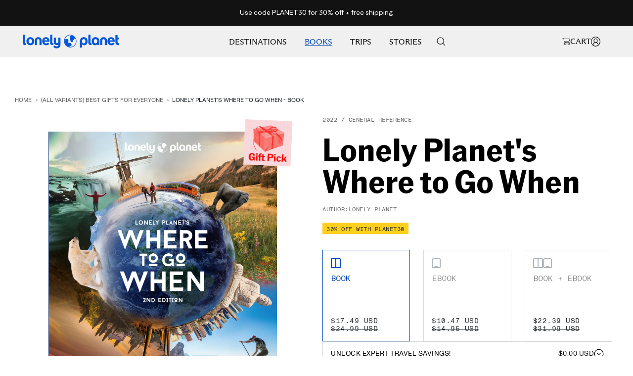

--- FILE ---
content_type: text/css
request_url: https://shop.lonelyplanet.com/cdn/shop/t/334/assets/custom.css?v=87518250084920176941763957677
body_size: 21596
content:
:root{--tag-custom-font: "ABC Monument Grotesk Mono Unlicensed Trial";--font-custom-text: "ABC Monument Grotesk";--font-custom-heading: "ABC Arizona Flare";--font-custom-big-title: "American Grotesk Compressed";--font-custom-sub-title: "ABC Monument Grotesk Mono";--font-custom-title: "American Grotesk Bold";--icon-custom-font: "SF Pro Display Medium";--icon-custom-font-bold: "SF Pro Display"}button.cbb-also-bought-add-to-cart-button{background:transparent!important}button.cbb-also-bought-add-to-cart-button span{color:#0057d9!important;font-size:11px;padding-bottom:2px!important;border-bottom:1px solid #0057d9}h3.cbb-also-bought-product-name{min-height:auto!important}span.cbb-also-bought-product-regular-price{font-size:16px!important}h3.cbb-also-bought-product-name a{font-size:16px!important;margin-top:30px!important}.featured_pdp_title,h3.cbb-also-bought-product-name{margin-top:10px!important;margin-bottom:5px!important}.cbb-also-bought-slider a.cbb-also-bought-next,.cbb-also-bought-slider a.cbb-also-bought-prev{z-index:1!important}li.cbb-also-bought-product{margin-right:30px!important}.header.header--bordered .User-new{fill:#000;width:18px;height:18px}.header.header--bordered.header--transparent .User-new{width:18px;height:18px;fill:#fff}.sign-in{display:flex;gap:10px;justify-content:center;align-items:center}.header__wrapper .sign-in span{font-weight:600;font-size:16px;line-height:1}.js-hidden{display:none!important}.link--Product .mega-menu__columns-wrapper{border-right:.5px solid #000;padding-right:40px;margin-left:0}.text-container .heading--large,.rte .heading--large{margin:48px 0 20px}.content-box-custom .heading{margin:0}.slideshow .content-box .sub-heading{font-size:16px;line-height:114.99999999999999%;letter-spacing:0;padding:0 0 24px;font-family:var(--tag-custom-font);text-transform:uppercase;font-weight:400;margin-top:24px}.slideshow__text-wrapper .sub-eyebrow *{font-style:normal;font-weight:400;font-size:16px;text-transform:uppercase;line-height:115%;font-family:var(--tag-custom-font)}.slideshow__text-wrapper .heading.sub-eyebrow{margin-bottom:10px}.button-group-arrow .button:has(.btn-cta-arrow){display:inline-flex;align-items:center;justify-content:center;column-gap:8px}.btn-cta-arrow{line-height:1;display:flex}.slideshow__text-wrapper .heading.description>*{font-style:normal;font-weight:400;font-size:20px;line-height:125%;margin-top:16px;font-family:var(--font-custom-text)}.content-box-custom h1.heading.big-heading{margin-bottom:24px;margin-top:48px!important}.slideshow__slide-list .slideshow__text-wrapper .heading--large{letter-spacing:0;line-height:normal}.countdown-timer-block{margin-bottom:24px}@media screen and (max-width: 740px){.slideshow .content-box .sub-heading,.slideshow .content-box .sub-heading p{font-size:14px;line-height:20px}}h2.heading--small{color:var(--subheading-color)}h2.heading--small:hover{color:var(--subheading-color-hover)}.product-item-meta{font-weight:600}.product-title{color:var(--product-title);font-family:var(--heading-font-family);font-weight:var(--heading-h3-font-weight);font-style:var(--heading-font-style);text-transform:var(--heading-text-transform);font-size:37px}.product-title:hover{color:var(--product-title-hover)}.product__media-list-wrapper .product__zoom-button{top:0;right:0}.block-swatch{width:33%}.block-swatch__radio:checked+.block-swatch__item{--text-color: 0, 87, 217;--border-color: 0, 0, 255;background:transparent;align-items:center;line-height:1}.block-swatch__item{display:flex;align-items:center;justify-content:space-between;padding:17px 18px;line-height:1;flex-direction:column;gap:5px;text-align:center;--border-color: 0, 0, 0}.block-swatch:hover .block-swatch__radio:checked+.block-swatch__item:after{--text-color: 0, 87, 217;z-index:-2}.block-swatch:hover .block-swatch__radio:checked+.block-swatch__item:after,.block-swatch:hover .block-swatch__radio+.block-swatch__item{--border-color: 0, 87, 217;background-color:#ebf4ff;box-shadow:0 0 rgb(var(--border-color)) inset,0 0 rgb(var(--border-color))}.Custom_model_popup .model_inseart_box:focus-visible,.model_data_box:focus-visible,.block-swatch__radio:focus-visible+label{outline-offset:6px}.block-swatch-select__item__radio:focus-visible+.block-swatch-select__item{outline-offset:4px;outline:2px solid #000}.product__zoom-button{--border-color: transparent;width:auto;gap:10px;color:var(--product-title)}.product__zoom-button span{font-size:calc(var(--base-font-size) - 2px)}.product__zoom-button svg{width:25px;height:auto}.product-form__buy-buttons .product-form__payment-container{grid-template-columns:1fr 1fr;padding-bottom:25px}.product-meta .product-form__payment-container.apple_pay .apple_pay_button{font-family:var(--icon-custom-font);text-transform:none;font-size:18px;padding-top:0}.product-meta .product-form__payment-container.apple_pay .apple_pay_button strong{font-family:var(--icon-custom-font-bold)}.product-meta .product-form__payment-container.apple_pay .apple_pay_button span{font-size:20px;margin-left:3px}.product-meta .product-form__payment-container.apple_pay{grid-template-columns:1fr 1fr 1fr;gap:9px}.product-form .product-form__description_box{border-bottom:1px solid rgb(var(--border-color));padding-bottom:35px;width:100%;overflow-x:auto;max-width:100%}.product-form__description{color:#4b4b4b}.product-form__description{height:100px;overflow:hidden}.product-form__description.is-open{height:inherit}.description_read_more{width:100%;position:relative;margin:10px 0 0;padding:0}.description_read_more:after{position:absolute;width:100%;content:"";top:-40px;left:0;right:0;height:0px;z-index:0;background:linear-gradient(0deg,#fff,#0000 0%)}.description_read_more .button1{transition:all .3s ease;text-decoration:none;background-color:transparent;cursor:pointer}.product__zoom-button .look_inside{position:relative;font-weight:600}.product__zoom-button .look_inside:after{content:"";position:absolute;bottom:2px;left:0;width:100%;height:1px;background:currentColor;transform:scaleX(0);transform-origin:var(--transform-origin-end);transition:transform .3s}.product__zoom-button:hover .look_inside:after{transform:scaleX(1);transform-origin:var(--transform-origin-start)}.product-content__featured-products-title{position:relative;letter-spacing:normal;text-transform:none;color:var(--text-color)}.product-content__featured-products-title:after{position:absolute;content:"";bottom:0;height:1px;width:100%;transform-origin:left;top:27px;left:0;box-shadow:0 -1px rgb(var(--border-color)) inset}.footer{--form-input-field-height: 37px}.newsletter__form .input-row{align-items:center}.newsletter__form .input-row .input__field{--button-border-radius: 0px;border:1px solid #4b4b4b}.block-swatch-list{align-items:center}.footer-upper-box{width:100%;height:50px}.custom-newesletter-button{-webkit-appearance:none;appearance:none;height:var(--form-input-field-height);line-height:var(--form-input-field-height);padding:0 18px;border-radius:var(--button-border-radius);border:1px solid rgba(var(--text-color),.15);box-shadow:none;background:var(--custom-heading-color);color:#fff;transition:border .2s ease-in-out,box-shadow .2s ease-in-out;font-weight:400;font-size:13px;margin-top:20px}.footer__item-list{align-items:flex-start}.custon-newsletter .footer__item-content .input .input__label,.custon-newsletter .footer__item-content .input .input__field{font-weight:400;font-size:calc(var(--caption-font-size) + 1px)}.custon-newsletter .footer__item-content .input .input__field{border:1px solid rgba(var(--text-color),1);max-width:234px}.custom-design .image-text{padding:10px 0;font-size:calc(var(--base-font-size) - 4px)}.custom-social .custom-social-text{font-weight:500;font-size:calc(var(--base-font-size) - 3px);text-transform:uppercase;padding:10px 0}.custon-social-icon{padding:0 0 30px}.custon-newsletter .footer__item-title{font-weight:500;font-size:13px;padding:15px 0 0}.custon-newsletter .input{margin:15px 0}.footer-doscount-text{font-weight:500;font-size:calc(var(--caption-font-size) + 1px);color:var(--custom-heading-color)}.newsletter-text{font-weight:400;font-size:var(--caption-sm-font-size);line-height:1.2}.footer .newsletter-text a{color:var(--product-title);text-decoration:none}.social-media{gap:12px}.social-media__link:hover .icon path,.social-media__link:hover svg path{color:red}.footer .social-media__item .social-media__link svg,.footer .custon-social-icon .social-media__item .social-media__link svg{height:100%;width:100%}.footer .social-media__item .social-media__link svg.icon--pinterest,.footer.custon-social-icon.social-media__item.social-media__linksvg.icon--pinterest{height:39px}sub.block_subtext{font-weight:400;font-size:calc(var(--base-font-size) - 6px);vertical-align:baseline}.product-meta__price-list-container span.price{font-weight:600}.special-text{color:#0057d9}.tabs-nav__item[aria-expanded=true]{color:var(--product-title)}.product-content__featured-products .product-item__info .product-item__link{color:rgb(var(--primary-button-background));--text-color: rgb(0, 87, 217);margin:15px auto 0;font-weight:600}.shopify-section--product-recommendations.product-item__info.product-item-meta__price-list-container,.product-content__featured-products.product-item__info.product-item-meta__price-list-container{font-weight:calc(var(--heading-font-weight) - 300)}.product-content__featured-products.product-item__info.product-item-meta__title{font-size:var(--base-font-size);margin-bottom:0}.product-content__featured-products.product-item__info.product-item-meta__price-list-container{font-size:calc(var(--base-font-size) - 2px)}.product-content__featured-products.product-item__info.product-item__cta-wrapper{font-size:calc(var(--base-font-size) - 5px)}.button--link.button:not(.button--text){padding-left:0;padding-right:0}.button--link{color:#0057d9;position:relative}.button--link:after{content:"";position:absolute;bottom:2px;left:0;width:100%;height:2px;background:currentColor;transform:scaleX(1);transform-origin:var(--transform-origin-end);transition:transform .3s}.button--link:hover:after{transform:scaleX(1);transform-origin:var(--transform-origin-start)}.product .heading--small{text-transform:capitalize}.drawer__content.drawer__content--center{margin-top:0}.custom_nav_heading_text{margin-bottom:10px}.mega-menu__inner.two_menu .mega-menu__columns-wrapper:not(.single_line_menu){margin-left:20px}@supports (scale: 0){.tabs-nav__position.is-initialized{color:var(--product-title)}}@media screen and (max-width: 740px){.product-form__buy-buttons .product-form__payment-container,.product-meta .product-form__payment-container.apple_pay{grid-template-columns:1fr}.footer__item-list .footer__item.footer__item--custom-design{grid-column-start:1;grid-column-end:3}.footer-doscount-text{font-size:calc(var(--caption-font-size) + 0px)}.custon-newsletter .footer__item-content .input .input__label{font-size:calc(var(--caption-font-size) + 2px);color:rgba(var(--text-color),1)}.newsletter-text{font-size:calc(var(--caption-sm-font-size) + 2px)}.custom-newesletter-button{font-size:var(--base-font-size);background-color:var(--custom-heading-color);color:#fff;margin-top:20px}.product-form .product-form__description_box table{white-space:nowrap}}.product-meta__reviews-badge .rating__caption{font-size:calc(var(--base-font-size) - 2px);font-weight:600;color:#4b4b4b;margin-top:5px}.product-veriant-text{padding:8px 0 10px;font-size:var(--base-font-size)}.price--large:not(.price--compare){font-size:calc(var(--base-font-size) + 6px)}@media screen and (max-width: 740px){.product-meta__reviews-badge .rating__caption{font-size:calc(var(--base-font-size) - 4px)}.product-veriant-text{padding:5px 0;font-size:calc(var(--base-font-size) + 2px)}.price--large:not(.price--compare){font-size:calc(var(--base-font-size) + 8px)}.social-media__link{height:30px;width:30px}}.template--collection .shopify-section--header{position:relative}.product-facet__filter-list .text--strong{font-weight:700}.link-bar__wrapper .link-bar__link{font-size:calc(var(--base-font-size) - 4px);line-height:1.3}.link-bar__wrapper .link-bar__link:hover{color:var(--custom-heading-color)}.link-bar__wrapper .link-bar__title{font-size:calc(var(--base-font-size) - 4px);font-weight:500;text-transform:capitalize;padding-right:30px;letter-spacing:normal}.link-bar__wrapper .link-bar__title.text--subdued{color:rgba(var(--text-color),1)}.Custom__modal-variant .modal__content{background:transparent;max-width:1070px;overscroll-behavior-x:auto;overscroll-behavior-y:none;max-height:100vh;margin:0 auto;width:100%}.model_wrapper{width:100%;display:flex;flex-wrap:wrap;gap:37px;justify-content:space-between}.model_data_box,.model_inseart_box{width:calc(50% - 20px)}.model_inseart_box{background:rgb(var(--background));padding:35px;border-radius:20px;max-height:80vh;overflow:auto;scroll-behavior:smooth;text-align:left;height:fit-content;margin:0 0 0 auto}.Custom__modal-variant .model_inseart_box{max-width:570px}.model_inseart_box.model_book_show{max-width:50rem}.model_ebook_main{max-width:570px;margin:0 auto}.model_data_box{background:rgb(var(--background));padding:30px 40px 40px;border-radius:20px;max-width:450px;max-height:80vh;height:fit-content}.model_close_button{align-items:center;justify-content:flex-end;display:flex;width:100%;gap:15px;margin-bottom:25px}.model_close_button .close_button{display:flex;align-items:center;gap:20px}.model_close_button span{font-size:var(--base-large-font-size);color:rgb(var(--secondary-button-text-color));text-transform:capitalize;font-weight:var(--heading-h2-font-weight)}.model_close_button button svg{height:27px;width:auto;color:rgb(var(--secondary-button-text-color))}.seprate_line{height:1px;width:100%;background-color:#b0b0b0}.accordion_checkbox{display:flex;gap:9px;align-items:baseline;color:var(--text-disable-color)}.box_heading{padding:15px 0;text-align:left}.box_subhading{padding:15px 0;font-size:var(--base-font-size);font-weight:var(--heading-h5-font-weight);line-height:1}.model_accordion_main summary::-webkit-details-marker{display:none}.model_accordion_main summary::marker{content:""}.accordion_title{display:flex;justify-content:space-between;align-items:flex-start}.accodrdion_icon{width:30px;padding:10px}.accodrdion_icon svg{height:11px;width:11px}.accordion_list details{padding:20px 10px 10px;border-bottom:1px solid #b0b0b0}.accordion_list details[open]{background-color:#f8f8f8}.accordion_list details.accordion-item[open]{background-color:#f0f6ff}.accordion_list details .accodrdion_icon .icon{transform:rotate(270deg);transition:all .5s ease;color:var(--text-color-hover)}.accordion_list details[open] .accodrdion_icon .icon{transform:rotate(90deg)}.predictive-search .predictive-search__input::placeholder{color:var(--text-color)}.logo_center_search_right .predictive-search__input{min-width:150px;width:80px}.accordion_list summary{cursor:pointer}.accordion_checkbox label{font-size:var(--base-font-size);font-weight:var(--heading-h5-font-weight);line-height:1.2;cursor:pointer}.book_chapter_formate{font-size:calc(var(--base-font-size) - 4px);font-weight:var(--heading-h6-font-weight);line-height:16px;text-align:left}.accordion_details_box{display:block;margin:30px 0 50px;font-size:var(--base-sm-font-size);font-weight:var(--heading-h6-font-weight);line-height:22px}.model_accordion_box .accordion_list:last-child details{border-bottom:none}.daynemic_book_data{display:flex;justify-content:space-between;align-items:center;padding:6px 0}.data_box_note{text-align:center;padding:10px 0;background:#f0f6ff;margin:20px 0 10px}.book_chapter_text{font-weight:600;line-height:1.2}.note_text{line-height:1.2;font-size:var(--caption-font-size);font-weight:var(--caption-font-weight)}.data_box_prise{display:flex;justify-content:space-between;align-items:center;margin:10px 0}.prise_total{font-size:var(--base-font-size);font-weight:var(--heading-h5-font-weight)}.prise_amount{font-size:var(--base-sm-font-size);font-weight:var(--text-font-weight);line-height:1.6}.data_box_buttons{display:flex;flex-wrap:wrap;gap:8px;margin-top:15px}.data_box_buttons button{min-height:46px;line-height:normal;display:flex;align-items:center;justify-content:center}.model_data_box,.model_inseart_box{scrollbar-width:5px;scrollbar-color:#0057d9 rgba(255,255,255,0)}.model_data_box::-webkit-scrollbar,.model_inseart_box::-webkit-scrollbar{width:5px;height:5px}.model_data_box::-webkit-scrollbar-track,.model_inseart_box::-webkit-scrollbar-track{background:transparent}.model_data_box::-webkit-scrollbar-thumb,.model_inseart_box::-webkit-scrollbar-thumb{background-color:#0057d9;border-radius:10px;border:2px solid transparent}.accordion_checkbox input:checked~.book_chapter_formate,.accordion_checkbox input:checked~.book_chapter_text{color:var(--text-color-hover)}.button--disable{color:#fff;background-color:#00000080}.book_data_item{display:flex;align-items:flex-start;gap:10px}.book_item_image{width:45%;max-width:9rem;text-align:center;margin:0 auto;min-width:6rem}.book_item_title .title{font-weight:var(--heading-h2-font-weight)}.book_item_prise{font-size:var(--base-large-font-size);font-weight:var(--caption-font-weight);color:#4b4b4b}.book_data_box{border-bottom:1px solid #b0b0b0;padding-bottom:12px;margin-bottom:14px}.book_data_text{font-size:var(--caption-font-size);font-weight:var(--caption-font-weight)}.book_data_type_list{display:flex;align-items:center;flex-wrap:wrap}.book_data_type_list .media_block-swatch{width:33%}.book_data_type_list .block-swatch .block_text{font-weight:500}.book_data_type_list .block-swatch__item{padding:10px;min-width:3rem}.book_data_type_list .block-swatch:last-child{width:33%}.image-with-text__text-wrapper p{line-height:150%;color:#4b4b4b}.image-with-text-block__text-container p{line-height:150%}.product_show_inside{position:absolute;top:10px;right:10px}.show_inside_button{display:flex;align-items:center;justify-content:center;border:2px solid;border-radius:30px;gap:10px;border-color:var(--product-title);color:var(--product-title);padding-left:20px!important;padding-right:20px!important;background-color:#fff}.show_inside_button svg{color:var(--product-title);height:19px;width:25px}.block-swatch-select{width:100%;border-top:1px solid rgb(var(--border-color))}.block-swatch-select .block-swatch__item{flex-direction:row;--button-border-radius: 20px;gap:15px;cursor:pointer}.block-swatch-select .block-swatch__item:hover{border:1px solid rgb(0,87,217);box-shadow:0 0 0 1px #0057d9 inset,0 0 #0057d9}.block-swatch-select__item.block-swatch__item:after{content:none}.block-swatch-chapters-button.button:hover{color:var(--product-title)}.block-swatch-select .link--animated:after{bottom:10px}.product-content__featured-products-title{font-size:var(--base-font-size);font-weight:var(--heading-h5-font-weight)}.block-swatch-text-data .block_price_text{margin-top:6px;cursor:pointer}.block-swatch-select .block-swatch__item .block-swatch-text-data{cursor:pointer}.block_prise_subtext{font-weight:400;font-size:calc(var(--base-font-size) - 5px);vertical-align:baseline}.block-swatch-chapters-button.button{padding:0;font-size:calc(var(--caption-sm-font-size) - 1px)}.Custom_model_popup .modal__content{background:transparent;max-width:1070px;overscroll-behavior-x:auto;overscroll-behavior-y:none;max-height:calc(100vh - 60px);margin:0 auto;width:100%}.model_book_data .image,.model_book_data .book_item_image,.book_image .image,.book_image,.model_boook_main{height:100%}.model_book_data .image img,.book_image .image img{height:auto;max-width:100%;border-style:none;vertical-align:top;height:100%;width:100%;object-fit:cover;object-position:center}.link-bar__link-item--selected{color:var(--product-title);font-weight:600}.link-bar__title:before{content:"";position:absolute;background:#000;height:23px;width:1px;right:0;margin:auto 0;top:0;bottom:0}.drawer--quick-buy .drawer__header .drawer__title{font-size:var(--base-font-size)}.drawer--quick-buy .drawer__close-button svg{color:var(--custom-heading-color)}.drawer--quick-buy.drawer__content.quick-buy-product.product-item-meta__title{font-size:var(--caption-font-size);color:var(--heading-color);--root-heading-color: #000;--heading-color: #121212}.breadcrumb__link{font-size:calc(var(--caption-sm-font-size) + 1px)}.footer .footer__item--links .footer__item-title{font-size:var(--caption-font-size);font-weight:700;margin-bottom:5px;letter-spacing:normal}.footer .footer__item--links .linklist__item .link--faded{font-size:var(--caption-font-size);font-weight:400;line-height:1.1}.footer .footer__item--links li.linklist__item{padding:0;line-height:normal}.accordion_checkbox label{margin-left:9px}.accordion_checkbox input[type=checkbox]{width:0px;height:0px;margin-right:5px;vertical-align:bottom;position:relative;overflow:hidden;visibility:hidden}.accordion_checkbox input[type=checkbox]:checked+label:before{border:1px solid #0057d9;content:"\2714";background:#0057d9;color:#fff;position:absolute;top:1px;left:-23px;right:0;bottom:0;display:flex;align-items:center;justify-content:center;font-size:10px;font-weight:400;z-index:2;height:13px;width:13px;border-radius:4px}.accordion_checkbox label{position:relative}.accordion_checkbox label:after{content:"";border:1px solid #b0b0b0;display:block;opacity:1;height:13px;width:13px;border-radius:4px;position:absolute;top:11px;left:-23px;margin-top:-10px;cursor:pointer}.show_inside_button .link--animated:after{bottom:10px}.content-box-custom{max-width:30rem}.search_top_header{width:100px}.predictive-search__content-wrapper{border-top:1px solid #000}.search_drawer_close{width:100%;padding-bottom:30px}.predictive-search__input::placeholder{font-size:12px}.predictive-search__menu-title{font-size:var(--caption-font-size);font-weight:var(--heading-h3-font-weight)}.predictive-search__menu-list .linklist__item{padding:0}.third-link-heading .link--animated:after,.custom_nav_heading_text .link--animated:after{transform:scaleX(0)}.mini-cart .drawer__close-button svg{color:var(--custom-heading-color)}.drawer__header{height:auto;max-height:fit-content;padding-bottom:10px}.predictive-search__menu-list{padding-top:47px}.footer__item--custom-design .input__field:focus-within~.input__label{transform:scale(.733) translateY(calc(-15px - .5em)) translate(3.665px)}.look_inside_text{font-size:calc(var(--base-font-size) - 2px)}.text-with-icons .heading--small{font-size:calc(var(--heading-small-font-size) + 2px)}.header__cart-count{background-color:#fff;color:rgb(var(--text-color))!important}.box_heading{font-size:var(--heading-h5-font-size);font-weight:600;color:var(--text-color);line-height:1.3}.book_prise_data{font-size:calc(var(--base-font-size) - 4px)}.image-with-text__navigation-item .heading{color:var(--custom-heading-color)}.combo-box__option-item:hover,.combo-box__option-item:focus{background-color:#ebf4ff}.combo-box{border:1px solid #0057d9;padding:0}.combo-box__option-list button{border-bottom:1px solid #0057d9}[dir=ltr] .combo-box.combo-box--top[open]+.select{border-bottom:1px solid #0057d9;border-left:1px solid #0057d9;border-right:1px solid #0057d9;border-top:none}[dir=ltr] .combo-box[open]+.select{border-top:1px solid #0057d9;border-left:1px solid #0057d9;border-right:1px solid #0057d9;border-bottom:none}.cart_ebook_item_wrapper{display:flex;align-items:center;justify-content:space-between}.cart_ebook_list{margin-top:20px}.cart_ebook_item{margin-bottom:15px}.product-item-meta__property{font-size:var(--caption-font-size)}.book_name_text{text-align:left;max-width:18rem}.model_boook_main iframe{border:0;width:100%;min-height:75vh}.Custom_model_popup .model_inseart_box{padding:10px}.file_loading_main{display:none}.look-inside-loading .Custom_model_popup .model_inseart_box{position:relative}.look-inside-loading .model_boook_main{visibility:hidden}.look-inside-loading .file_loading_main{position:absolute;top:0;left:0;right:0;bottom:0;height:100%;width:100%;display:flex;align-items:center;justify-content:center;pointer-events:none}.loading_image{max-width:100px;max-height:100px}.select[aria-expanded=true] svg{color:#0057d9}.announcement-bar__message p{font-size:var(--base-sm-font-size);line-height:1.3}.third-link-container .nav_btn a{font-size:var(--base-font-size);line-height:1.2}.custom_nav_heading_text{font-size:calc(var(--base-font-size) - 4px)}[dir=ltr] .tabs-nav[arrows] .tabs-nav__scroller.is-scrollable:before,.tabs-nav__scroller{--transform-origin-start: green;--section-background: yellow;--background: red}.icon--header-cart{height:18px;width:auto}.slideshow__text-wrapper .button-wrapper{margin-top:24px}.slideshow__text-wrapper .button-wrapper .button.button--primary{font-family:var(--font-custom-sub-title);font-weight:400;font-size:16px;line-height:114.99999999999999%;letter-spacing:.6px;text-transform:uppercase;padding:13px 20px}.slideshow__text-wrapper .button-wrapper .button.button--primary:hover{background-color:#000;color:#fff}.slideshow__text-wrapper .sub-heading{padding:15px 0}.heading.h3{font-weight:var(--heading-h3-font-weight)}.image-with-text-block__content .button-wrapper{margin-top:45px}.product--featured .product-meta__title{margin-top:20px}.product--featured{margin-bottom:40px}.mobile_nav_custom{list-style-type:none;margin-left:var(--container-gutter);margin-right:var(--container-gutter);margin-bottom:24px!important;padding:0 0 0 8px}.mobile_nav_text{font-weight:500}.mobile_nav_first_line_text{font-size:calc(var(--base-font-size) + 2px);font-weight:400}.block-swatch-select .block_text{cursor:pointer}.list-collections__item-image-wrapper .placeholder-background{background-color:#0009}.mobile-nav__image-text{font-size:calc(var(--base-font-size) - 4px);line-height:1.5}.mobile-nav__image_wrapper{position:relative;padding-top:100%}.mobile-nav__image-push .mobile-nav__image{position:absolute;top:0;left:0;right:0;bottom:0;height:100%;width:100%;object-fit:contain}.drawer__header .predictive-search__input::placeholder{font-weight:400;font-size:12px}.image-overlay__text-container .content-block{font-size:var(--caption-font-size);line-height:1.5}.available_default_text{font-size:12px;font-weight:400}.available_and_text,.available_type_text{font-size:12px;font-weight:700;color:var(--custom-heading-color)}.product-list__inner:not(.product-list__inner--scroller){margin-left:0;margin-right:0}.mobile-toolbar{font-size:16px}.breadcrumb__list{color:var(--subheading-color);font-weight:500}.template--product .header--bordered:not(.header--transparent){box-shadow:none}.template--product.header--bordered:not(.header--transparent).header__wrapper{border-bottom:1px solid #000}.product-tabs__tab-item-content p{color:var(--subheading-color)}.product-tabs__tab_custom_heading{font-size:calc(var(--heading-h5-font-size) - 0px);color:rgba(var(--text-color),1);line-height:1.4;font-weight:600;margin-bottom:15px}.product-tabs__tab_custom_text{color:var(--subheading-color)}.product-tabs__tab_custom_text ul{margin:0;padding:0 0 0 25px}.product-tabs__tab_custom_text li{list-style:none;position:relative}.product-tabs__tab_custom_text li:before{content:"\2022";color:var(--custom-heading-color);display:inline-block;width:15px;margin-left:-25px;font-size:30px;position:absolute;top:2px}.product-content__featured-products-list .product-item__link.link{text-underline-offset:5px}.shopify-section--product-content .product-content{margin-bottom:50px}product-recommendations .heading{font-weight:600;letter-spacing:normal}.predictive-search__form .predictive-search__input::placeholder{font-size:var(--base-font-size)}.main-title-nav .nav-heading.link--animated:after{transition:none;bottom:0}.button--secondary:hover,.button--primary:hover{background-color:#267dff;--button-background: rgb(38, 125, 255)}.block-swatch__mobile .custom-select-wrapper svg{height:8px;width:14px}.block-swatch-list .block-swatch-select{padding-top:10px;margin-top:10px}#AddToCart,.shopify-payment-button__button{text-transform:uppercase}@media screen and (min-width: 1150px){.shopify-section--newsletter .content-box{max-width:500px;width:500px}.newsletter__form .input-row{grid-template-columns:1fr auto}}@media screen and (min-width: 741px){.content-box-custom{width:100%}.model_data_box{overflow:auto}.product-form__payment-container{margin-top:0;position:relative;padding-bottom:0}.product-item .product-form__payment-container{padding-bottom:10px}.product-form__payment-container .shopify-payment-button__more-options{position:absolute;bottom:0;width:50%}.drawer__header{height:auto;max-height:fit-content;padding-top:15px;width:100%;padding-bottom:10px}}@media screen and (min-width: 1541px){.block-swatch,.block-swatch-select{width:33%;border-top:0px solid rgb(var(--border-color))}.block-swatch-list .block-swatch-select{padding-top:0;margin-top:0}.block-swatch-select .block-swatch__item{flex-direction:row;--button-border-radius: 30px;gap:15px;cursor:pointer}.product-form__variants .product-form__option-selector{padding-bottom:10px}.product-form__option-selector{border-bottom:0px solid rgba(0,0,0,.2)}}@media screen and (max-width: 1540px){.block-swatch-select{border-top:none;padding-top:0;margin-top:0}.block-swatch-select .block_price_text{display:none}.block-swatch-select .block-swatch__item{gap:5px;flex-wrap:wrap;--button-border-radius: 30px;justify-content:center;min-height:61px}.block-swatch-select .block-swatch-chapters-button{line-height:normal}.block-swatch-select .link--animated:after{bottom:-2px}.product-form__option-selector{border-bottom:0 solid rgba(0,0,0,.2);padding-bottom:10px}.block-swatch-list .block-swatch-select{padding-top:0;margin-top:0}}@media screen and (max-width: 1199px){.Custom_model_popup .modal__content,.Custom__modal-variant .modal__content{margin:10px}.Custom_model_popup .model_wrapper,.Custom__modal-variant .model_wrapper{padding:10px}}@media screen and (max-width: 999px){.block-swatch-select .block-swatch__item{justify-content:space-between}.block-swatch__mobile .combo-box{max-height:350px;position:absolute;margin:0 auto;border-radius:45px;height:100%;min-height:fit-content;width:100%;height:fit-content;max-width:100%;transition:none}.block-swatch__mobile .combo-box__option-list button:nth-of-type(4):hover{border-bottom-left-radius:24px;border-bottom-right-radius:24px}.block-swatch__mobile .select__selected-value{font-weight:600}.block-swatch__mobile .combo-box[open]{visibility:visible;--button-border-radius: 45px;border-radius:0 0 25px 25px;overflow:visible}.block-swatch__mobile .select-wrapper{--button-border-radius: 24px}[dir=ltr] .combo-box[open]+.select{--button-border-radius: 25px}.block-swatch__mobile .combo-box__overlay,.block-swatch__mobile .combo-box__header{display:none}.block-swatch__mobile.membership_content_show .combo-box__option-list{overflow:visible}.block-swatch__mobile .combo-box__option-list{overflow-x:hidden;overflow-y:auto;padding-left:0;padding-right:0;padding-bottom:0;border-radius:45px;--button-border-radius: 45px}.block-swatch__mobile .combo-box__option-item{position:relative;width:100%;padding-top:0;padding-bottom:0;padding-left:25px;min-height:49px;justify-content:space-between;display:flex;align-items:center}.block-swatch__mobile .combo-box__option-item.membership_box{flex-direction:row;align-items:center;border-bottom:0px}.swatch_inner_content{display:flex;flex-direction:column;align-items:flex-start;justify-content:center;gap:4px;font-size:14px}.pdp_variant_new .block_price_text,.pdp_variant_new .price_box_inner,.value_label{line-height:1}.block-swatch__mobile .select{-webkit-appearance:none;appearance:none;display:flex;align-items:center;justify-content:space-between;padding:20px 20px 20px 25px;height:var(--form-input-field-height);width:100%;border:1px solid rgb(var(--border-color));border-radius:var(--button-border-radius);font-size:14px;background:transparent;cursor:pointer;--form-input-field-height: 49px;--border-color: 0, 0, 0}.block-swatch__mobile .combo-box__option-list{font-weight:600}.block-swatch__mobile .select__selected-value{top:0}.block-swatch__mobile .combo-box[open] .combo-box__option-list{border-radius:0}.block-swatch__mobile{font-size:var(--base-font-size);margin-bottom:13px}.product-tabs__content .collapsible-toggle[aria-expanded=true]{position:sticky;top:90px;background:#fff}.product-tabs__content .collapsible-toggle{color:#4b4b4b}}@media screen and (max-width: 740px){.product-tabs__content .collapsible-toggle[aria-expanded=true]{top:65px}.block-swatch__mobile .select-wrapper{--button-border-radius: 45px}[dir=ltr] .block-swatch__mobile .combo-box[open]+.select{border-bottom-left-radius:0;border-bottom-right-radius:0;transition:border-radius .2s ease-in-out;min-height:49px}.block-swatch__mobile .combo-box__option-item[aria-selected=true]:after{content:none}.model_wrapper{gap:10px;justify-content:center}.Custom_model_popup .model_wrapper,.Custom__modal-variant .model_wrapper{padding:20px}.model_inseart_box{width:100%;max-height:calc(100vh - 80px);padding:0 20px;overflow:auto;margin:0 -20px;width:calc(100% + 40px);max-width:100%}.model_ebook_main{max-width:100%}.Custom_model_popup .modal,.Custom__modal-variant .modal{top:0}.model_close_button button svg,.model_close_button span{--secondary-button-text-color: #000}.Custom_model_popup .modal__content,.Custom__modal-variant .modal__content{background-color:#fff;margin:0;max-height:100vh}.model_close_button button svg{height:12px}.model_accordion_box{padding-bottom:15px}.model_accordion_box .accordion_list:last-child details{border-bottom:1px solid #b0b0b0}.model_data_box{width:100%;padding:0;max-width:100%}.model_data_box_mobile .book_item_image{width:auto;max-width:10rem}.model_data_box_mobile .book_item_details{width:100%}.data_box_note{margin-left:-20px;margin-right:-20px}.model_data_box_mobile .data_box_buttons{padding-bottom:90px}.model_close_button{width:100%;margin-bottom:0}.Custom_model_popup .model_data_box_mobile{border-top:1px solid #b0b0b0;padding-top:30px}.footer .footer__item--links .footer__item-title{font-size:calc(var(--caption-font-size) + 2px)}.custon-newsletter .footer__item-title{font-size:calc(var(--caption-font-size) + 2px);font-weight:var(--heading-h2-font-weight);margin-bottom:0;padding:40px 0 0}.footer .footer__item--links .linklist__item .link--faded{font-size:calc(var(--caption-font-size) + 2px)}.footer .footer__item--social-media .socila-media .footer__item-title{font-size:var(--base-font-size);font-weight:var(--heading-h2-font-weight)}.product-meta__price-list-container{margin-top:0}.product-form__description p,.product-content__featured-products.product-item__info.product-item-meta__title{font-size:calc(var(--base-font-size) + 2px)}.product-content__featured-products.product-item__info.product-item-meta__price-list-container{font-size:calc(var(--base-font-size) - 0px)}.product-tabs__content .heading--small{font-size:calc(var(--heading-small-font-size) + 0px)}.product-tabs__tab-item-content p{font-size:calc(var(--base-font-size) + 2px)}.image-with-text__content .h3{font-size:var(--heading-h2-font-size)}.model_boook_main .image{max-height:50vh;overflow:auto}.search_drawer_close{padding-bottom:20px}.custom-design .image-text{padding:10px 0 0}.footer__item-list{align-items:flex-start}.footer__item--social-media .footer__item-content{margin-top:-2px}.collapsible-toggle{padding:8px 0}.box_heading{font-size:calc(var(--heading-h5-font-size) - 6px);padding:0 0 10px}.box_subhading,.book_chapter_text,.accordion_checkbox label{font-size:calc(var(--base-font-size) - 2px)}.book_chapter_formate{font-size:calc(var(--base-font-size) - 6px)}.prise_total{font-size:calc(var(--base-font-size) - 2px)}.prise_amount{font-size:calc(var(--base-font-size) - 4px)}.announcement-bar__message p{font-size:calc(var(--base-sm-font-size) - 2px)}.content-box-custom{margin-left:0;margin-right:0}.announcement-bar__message{padding-top:12px;padding-bottom:12px}.slideshow__slide-list .slideshow__text-wrapper .heading--large{line-height:1.1}.slideshow__text-wrapper .button-wrapper{margin-top:70px}.product-item__image-wrapper{margin-bottom:16px}.section__footer{margin-top:50px}.image-with-text-block__content{padding:70px 27px 48px}.image-with-text__image-wrapper{margin-bottom:45px}.image-with-text__navigation .heading--small{font-size:calc(var(--heading-small-font-size) - 2px);font-weight:700}.product-meta__vendor{font-size:12px}.product--featured .product-meta__title{margin-top:13px;margin-bottom:35px}.product-title{font-size:24px;line-height:1.4}.product-meta{padding-bottom:0}.product-form__description{margin-top:22px;margin-bottom:0}.product-form__option-selector{padding-bottom:0}.product-form__payment-container{gap:13px}.text-with-icons__icon-wrapper svg{height:auto;width:28px}.image-with-text-block--cover .image-with-text-block__content{padding:42px 24px 24px}.image-with-text-block__content p{margin-top:30px}.image-with-text-block__content .input__label{font-size:calc(var(--caption-font-size) + 1px);font-weight:400;line-height:1.2}.popover{font-size:16px}.drawer__content .product-facet__filter-item .collapsible-toggle{font-size:14px}.product-tabs__tab_custom_heading{font-size:calc(var(--heading-h5-font-size) + 4px);display:block}.accordion_checkbox input[type=checkbox]:checked:after{font-size:9px}.model_close_button .close_button{gap:12px}.footer .social-media__item .social-media__link svg.icon--pinterest,.footer.custon-social-icon.social-media__item.social-media__linksvg.icon--pinterest{height:40px}}@media screen and (max-width: 590px){.block-swatch-select .block-swatch__item{justify-content:center}}@media screen and (max-width: 500px){.block-swatch,.block-swatch-select{width:100%}.block-swatch-select .block-swatch__item{justify-content:space-between}}@media screen and (max-width: 330px){.block-swatch-select .block-swatch__item{justify-content:center}}.mini-cart .line-item__remove-button,.cart_remove_btn .line-item__remove-button{margin-left:0;font-size:var(--caption-sm-font-size)}.template--product.product-content__featured-products.product-content__featured-products-list.product_available_box{display:none}.product-tabs__content li{color:#4b4b4b;word-break:break-all}#shopify-section-template--16633753665787__16629939399d612445.gallery__prev-next-buttons.prev-next-buttons{display:none}.snize-results-page .page-content{max-width:100%}.shopify-payment-button__button,button.button.button--primary.button--full,.snize-ac-results.snize-new-design .snize-view-all-link span{text-transform:none}.shopify-payment-button__button{font-size:14px!important}.jdgm-prev-badge__text{font-weight:400}ul.snize-ac-results-list.snize-view-all-container{padding-left:35px;padding-right:35px;font-size:calc(var(--base-font-size) - 0px);letter-spacing:0;background-image:linear-gradient(178deg,rgb(var(--button-background)),rgb(var(--button-background)) 10%,#00000012 10% 100%),linear-gradient(rgb(var(--button-background)),rgb(var(--button-background)));background-size:100% 200%,100% 100%;background-position:100% -100%,100% 100%;background-repeat:no-repeat;transition:background-position .3s cubic-bezier(.215,.61,.355,1);transform:translateZ(0);--button-background: var(--primary-button-background);--button-text-color: var(--primary-button-text-color);position:relative;display:inline-block;-webkit-appearance:none;appearance:none;line-height:var(--button-height);text-align:center;text-decoration:none;border-radius:var(--button-border-radius)}ul.snize-ac-results-list.snize-view-all-container:hover{background-color:#267dff;--button-background: rgb(38, 125, 255)}body .snize-ac-results.snize-new-design .snize-view-all-link{background-color:transparent}.button:not(.button--text),.shopify-challenge__button,#shopify-product-reviews .spr-summary-actions-newreview,#shopify-product-reviews .spr-button,.button--primary{text-transform:none}.block_prise_subtext{color:#000;font-weight:600}.block-swatch-select .block-swatch__item div{text-transform:capitalize}.block-swatch-select .block-swatch__item .block-swatch-text-data{order:1}.block-swatch-select .block-swatch__item{flex-direction:column;gap:inherit}.block-swatch-select .block-swatch__item:hover{border:1px solid rgb(var(--border-color));box-shadow:unset}@media screen and (max-width: 1540px){.block-swatch-select .block_price_text{display:block}}@media screen and (max-width: 1024px){.book_data_type_list .media_block-swatch,.book_data_type_list .block-swatch{width:50%}.book_data_type_list .block-swatch:last-child{width:50%}}@media screen and (max-width: 740px){.book_data_type_list .media_block-swatch,.book_data_type_list .block-swatch{width:100%}.book_data_type_list .block-swatch__item{align-items:center;flex-direction:inherit;justify-content:center}.book_data_type_list .block-swatch:last-child{width:100%}}.snize-ac-results:not(.snize-ac-results-mobile){width:500px!important;left:inherit!important;right:0!important;box-shadow:none!important;margin-top:20px!important;padding:0!important;max-width:89vw!important}.snize-ac-results:not(.snize-ac-results-mobile) .snize-ac-results-content{padding:0 var(--container-gutter)!important;box-shadow:none!important;top:30px}.snize-ac-results:not(.snize-ac-results-mobile) .snize-ac-results-columns{flex-direction:column-reverse!important}.snize-instant-widget-is-open .snize-ac-results.snize-ac-results-mobile .snize-ac-results-content{display:flex;flex-direction:column}#snize-ac-items-container-4{order:1}#snize-ac-items-container-1{order:2}#snize-ac-items-container-2{order:3}.snize-ac-results:not(.snize-ac-results-mobile) .snize-ac-results-column{width:100%!important;flex:1;padding:15px 0}.custom-menu-design .mega-menu__images-wrapper[data-item-title=antarctica]{justify-content:left;padding-left:30px}.snize-results-page #snize-search-results-grid-mode .snize-thumbnail-wrapper{position:relative;margin-bottom:40px}.snize-results-page#snize-search-results-grid-modeli.snize-productspan.snize-title{text-align:center;font-size:16px;font-weight:600;color:#000}.snize-results-page #snize-search-results-grid-mode .snize-price-list,#snize-search-results-list-mode .snize-price-list{color:#000;font-weight:var(--caption-font-weight);text-align:center;font-size:16px}.product-comparison .gallery__item__main_content{flex-shrink:0;width:max-content}.product-comparison .gallery__list{display:flex;flex-wrap:nowrap;gap:22px}.product-comparison .gallery__item__main_content{width:33%;max-width:415px}.product-comparison .gallery__item{width:100%;border:3px solid;border-radius:33px;display:block;height:100%}.product-comparison figcaption.gallery__caption.rte{margin:0;font-size:14px;font-weight:700;line-height:26px;letter-spacing:normal;text-align:left;color:#4b4b4b;display:flex;align-items:center;gap:12px}.product-comparison .gallery_item_review_count{display:flex;gap:5px;margin:0;padding:0}.product-comparison .gallery_item_review_count.unfill_review_count{margin-left:-6px}.product-comparison ul.gallery_item_review_count li{height:12px;list-style:none;width:12px;border:1px solid #0057d9;border-radius:10px;background-color:#0057d9}.product-comparison .gallery_item_review_count.unfill_review_count li{background-color:transparent}.product-comparison .gallery_item_review{display:flex;align-items:center;gap:11px;padding:6px 0;color:#4b4b4b}.product-comparison .gallery_item_review_text{margin:0;font-size:14px;font-weight:700;line-height:26px;letter-spacing:normal;text-align:left}.product-comparison .gallery_item_date_content{margin:0;font-size:14px;font-weight:700;line-height:26px;letter-spacing:normal;text-align:left;display:flex;align-items:center;gap:12px;color:#000}.product-comparison figure.gallery__figure{padding:27px 32px 37px}.product-comparison .gallery__detail__image{display:flex;flex-direction:row;align-items:center;column-gap:10px}.product-comparison .gallery__detail{padding:18px;background:#ff8d8d;color:#fff;border-radius:0 10px 10px 0;max-width:35%;min-height:196px;height:100%;display:flex;align-items:center}.product-comparison .gallery__detail_mobile_view{padding:1px;background:#ff8d8d;color:#fff;border-radius:10px 10px 0 0;max-width:90%;margin:0 auto;text-align:center;display:none}.product-comparison .gallery__image{height:100%;width:100%}.product-comparison .gallery__detail p{font-size:14px;line-height:22px}.product-comparison .gallery__item__heading h1{padding-bottom:15px}.product-comparison .gallery__item__heading__mobile__view{font-size:23px;font-weight:600;line-height:29px;letter-spacing:normal;text-align:left;color:#0057d9;display:none}.product-comparison .gallery_item_button a{font-size:13px;font-weight:700;line-height:16px;letter-spacing:normal;text-align:left;color:#0057d9;text-decoration:revert;text-underline-offset:8px}[dir=ltr] .product-comparison .gallery__item:not(:first-child){margin-left:0}.product-comparison .gallery__list-wrapper.is-scrollable .gallery__list:after{content:none}.product-comparison .gallery_item_button{padding-top:10px}@media only screen and (max-width: 1280px){.product-comparison .gallery__detail{max-width:40%}.product-comparison .gallery__list-wrapper.is-scrollable .gallery__list:after{content:none}.container,.product-comparison{--container-gutter: 30px;padding-left:var(--container-gutter);padding-right:var(--container-gutter)}}@media only screen and (max-width: 1180px){.container,.product-comparison{--container-gutter: 26px;padding-left:var(--container-gutter);padding-right:var(--container-gutter)}}@media only screen and (max-width: 1080px){.product-comparison figure.gallery__figure{padding:23px 15px 33px}}@media only screen and (max-width: 999px){.product-comparison .gallery__item__main_content{width:50%;max-width:unset}.product-comparison .gallery__list{gap:22px}.product-comparison .gallery__detail{max-width:30%}}@media only screen and (max-width: 900px){.product-comparison .gallery__detail{max-width:34%}}@media only screen and (max-width: 800px){.product-comparison .gallery__detail{max-width:39%}}@media only screen and (max-width: 767px){.product-comparison .gallery__list{align-items:end;height:100%;flex-wrap:wrap}.product-comparison .gallery__item__main_content{width:100%}.product-comparison .gallery__detail{display:none}.product-comparison .gallery__detail__image__content{max-width:100%}.product-comparison .gallery__detail__image{width:50%}.product-comparison .gallery__caption{margin-top:0}.product-comparison .gallery__item__heading__mobile__view{display:block}.product-comparison .gallery__item__heading__mobile__view h2{font-size:23px;padding-bottom:10px}.product-comparison .gallery__caption__review__count{width:100%}.product-comparison .gallery__detail_mobile_view{display:block}.template--page-gift-guide-2023 .container,.template--page-gift-guide .container{padding-left:25px;padding-right:25px}.container,.product-comparison{--container-gutter: 10px;padding-left:var(--container-gutter);padding-right:var(--container-gutter)}}@media only screen and (max-width: 499px){.product-comparison .gallery__detail__image__content{gap:18px}.product-comparison .gallery__item__heading__mobile__view h2{font-size:23px;line-height:29px}.product-comparison .gallery_item_date_content{font-size:12px;font-weight:600;line-height:20px;gap:12px;letter-spacing:normal}.product-comparison .gallery_item_review_text{font-size:12px;font-weight:600;line-height:19px;letter-spacing:normal;gap:7px}.product-comparison .gallery__caption{line-height:23px}.product-comparison figcaption.gallery__caption.rte{font-size:12px;font-weight:600;line-height:20px;padding-top:0;letter-spacing:normal}.product-comparison .gallery__detail_mobile_view p{font-weight:400;font-size:14px;line-height:19px;padding:0 75px}.product-comparison ul.gallery_item_review_count li{height:9px;width:9px}}@media only screen and (max-width: 425px){.product-comparison .gallery_item_review_text,.product-comparison .gallery_item_date_content,.gallery_item_review_text{font-size:12px;font-weight:700}.product-comparison .gallery_item_review_text{letter-spacing:normal}.product-comparison .gallery_item_review{gap:4px;padding:0}.product-comparison .gallery__detail_mobile_view p{padding:1px 53px;margin:7px 0}.product-comparison figure.gallery__figure{padding:24px 14px}.product-comparison figcaption.gallery__caption.rte{font-size:12px;font-weight:700;line-height:17px}.product-comparison ul.gallery_item_review_count li{height:9px;width:9px}.product-comparison .gallery_item_review_count{gap:4px}.gallery_item_date_content svg{height:17px;width:15px}.container,.product-comparison{--container-gutter: 7px;padding-left:var(--container-gutter);padding-right:var(--container-gutter)}.product-comparison .gallery_item_review_count.unfill_review_count{margin-left:0}}@media only screen and (max-width: 375px){.product-comparison .gallery__item__heading__mobile__view h2{font-size:23px;line-height:29px;padding-bottom:10px}.product-comparison figcaption.gallery__caption.rte{font-size:12px;font-weight:700;line-height:15px;gap:12px}.product-comparison .gallery__detail__image__content{gap:10px}.product-comparison .gallery__detail__image{width:40%}.product-comparison .gallery__caption__review__count{width:60%}.product-comparison figure.gallery__figure{padding:18px 15px 28px}.product-comparison .gallery_item_date_content{line-height:15px}.product-comparison .gallery_item_review{padding:7px 0}.product-comparison .gallery__detail_mobile_view p{padding:1px 26px}.container,.product-comparison{--container-gutter: 5px;padding-left:var(--container-gutter);padding-right:var(--container-gutter)}}.errors{display:flex;justify-content:flex-start;align-items:flex-start;padding:0 15px;--text-color: rgb(var(--error-color));background:rgb(var(--error-background));margin:20px}.errors ul{padding:12px 16px}.errors ul li{list-style:none;color:rgb(var(--error-color))}@media screen and (max-width: 768px){.container .text-container p{font-size:16px}.container .text-container .image-overlay__text-container p{font-size:18px}}.shopify-section--newsletter .image-with-text-block--small{min-height:370px;height:370px}.snize.snize-search-results .snize-main-panel{padding:0!important}.snize.snize-search-results .snize-main-panel .snize-main-panel-controls-products{color:var(--product-title)!important;font-size:var(--heading-h5-font-size)!important;font-family:var(--heading-font-family)!important;font-weight:var(--heading-font-weight)!important;text-decoration:none!important}.snize.snize-search-results .snize-main-panel .snize-main-panel-controls-categories{color:var(--product-title)!important;font-size:var(--heading-h5-font-size)!important;font-family:var(--heading-font-family)!important;font-weight:var(--heading-font-weight)!important;text-decoration:none!important;border:none!important}.snize-horizontal-wrapper{margin:0!important;padding:0!important}.snize-horizontal-wrapper .snize-horizontal-left .snize-search-results-header{height:auto!important;margin-bottom:24px!important;font-size:16px!important;color:rgb(var(--text-color))!important;--heading-font-family: Pangea !important;--heading-font-weight: 700 !important;--text-font-family: Pangea !important;--text-font-weight: 400 !important}.snize-filters-sidebar.snize-product-filters .snize-product-filters-block{border-top:1px solid rgb(var(--border-color))!important;border-bottom:none!important}.snize-filters-sidebar.snize-product-filters .snize-product-filters-block .snize-product-filters-title{padding:21px 0!important;font-weight:500!important;color:inherit!important;font-size:16px!important}ul.snize-product-filters-list{overflow:inherit!important;max-height:none!important}div.snize-search-results#snize_results div.snize-main-panel-controls ul li a.active{border:none!important}.gQcZLW.text-large,.bkrpZQ,.hdfxkQ .privy-widget-button,.gQcZLW,#privy-widget{font-family:var(--text-font-family)}.hdfxkQ .privy-widget-button{font-size:16px;letter-spacing:0;position:relative;display:inline-block;-webkit-appearance:none;appearance:none;line-height:var(--button-height);padding:0 30px;text-align:center;text-decoration:none;border-radius:30px;background:#0057d9;color:#fff;height:44px}.bkrpZQ.text-large.privy-widget-button{height:44px;font-size:16px;font-weight:600}#privy-widget .hdfxkQ{max-height:fit-content}.gallery_item_description_note ul li{padding-left:17px;color:#000}.gallery_item_description_note ul{padding:0}.gallery_item_description_note li p{font-size:14px;font-weight:400;line-height:18px;letter-spacing:0em;text-align:left;margin:6px 0;color:#000}.gallery_item_description_note li{list-style:initial}.gallery_item_description_note{margin-top:37px}.gallery__item__heading{margin-bottom:20px}.gallery__item__heading h3{margin:0;font-size:18px;font-weight:600;line-height:23px}.product-comparison .gallery__item__heading h2{margin-bottom:0}svg.gallery__image.gallery__image.placeholder-background{opacity:0}.product-comparison figure.gallery__figure{padding:30px 19px 28px}.gallery__caption__review__count{display:flex;flex-direction:column;gap:12px}.gallery__caption__review__count svg{height:auto;width:35px}figcaption.gallery__caption.rte img{height:33px;width:33px;margin:0}.gallery__item__heading h2{font-size:30px;font-weight:600;line-height:38px;letter-spacing:0em;color:#0057d9}.gallery__detail__image{margin-bottom:27px}.product-comparison figcaption.gallery__caption.rte{color:#000!important}.product-comparison .gallery_item_description{font-size:15px;font-weight:700;line-height:18px;letter-spacing:0em;color:#000;margin-top:18px}.calander_image_icon img{width:35px;height:auto}.gallery_item_description_note li{font-size:14px;font-weight:400;line-height:18px;margin-bottom:6px;list-style:none;position:relative}.gallery_item_description_note li:before{content:"";position:absolute;height:4px;width:4px;left:0;top:6px;background-color:#000;border-radius:50%}.gallery_item_description_note li:last-child{margin-bottom:0}.footer_image_icon,.calander_image_icon{display:flex}@media only screen and (max-width: 1024px){.gallery__caption__review__count svg{height:28px;width:28px}}@media only screen and (max-width: 767px){.product-comparison .gallery__detail__image{width:65%!important}.product-comparison .gallery__item{border:1px solid}.product-comparison figure.gallery__figure{padding:25px 20px}.gallery__item__heading h3{font-size:18px}.product-comparison .gallery_item_description{font-size:15px;font-weight:700;line-height:22px;letter-spacing:0em}.product-comparison figcaption.gallery__caption.rte,.product-comparison .gallery_item_date_content{font-size:14px!important;font-weight:700!important;line-height:26px!important;letter-spacing:0em!important}.footer_image_icon svg{width:35px;height:35px}.calander_image_icon svg{width:35px;height:39px}.gallery_item_description_note{margin-top:27px!important}}@media only screen and (max-width: 600px){.product-comparison .gallery__detail__image{width:75%!important}}@media only screen and (max-width: 500px){.product-comparison .gallery__detail__image{width:100%!important;margin-bottom:25px}.product-comparison .gallery__caption__review__count{width:100%!important}}.product_popup .product__media-image-wrapper{max-width:100%;max-height:500px}.product_popup .product--thumbnails-left .product__thumbnail{width:102px;min-width:102px}.product_popup .product__thumbnail-list-inner{gap:20px}.product_popup .product__thumbnail-list-inner.popup_thumbnail_wrapper{gap:9px}.product_popup .product__thumbnail{padding:3px;border-radius:4px}.product_popup .product__thumbnail[aria-current=true]:after{box-shadow:0 0 0 1px var(--custom-heading-color)}.product_popup .thumb_popup{max-width:80%;margin:0 auto}.thumb_popup_main .modal{top:0;right:0;bottom:0;left:0}.thumb_popup_main.modal .modal__content{width:100%;max-width:1084px;margin:0}.top_content{display:flex}.popup_main_content{display:grid;grid-template-columns:auto 279px;gap:20px}.top_content{align-items:center;justify-content:space-between;padding-bottom:7px;border-bottom:1px solid #dddddd;margin-bottom:20px}.top_content svg{height:12px;width:12px}.thumb_popup_wrapper.model_wrapper{background-color:#fff;display:block;padding:29px 50px 28px 42px}.image_count{font-size:14px;line-height:1.15;color:#4b4b4b;font-weight:600;letter-spacing:.05em;text-transform:uppercase}.shopify-section--apps .vertical-breather{--vertical-breather: 0px;padding-top:0}.shopify-section--product-recommendations .section{--vertical-breather: 30px}.popup_thumbnail_wrapper{display:grid;grid-template-columns:63px 63px 63px 63px;gap:9px}.product_popup .product--thumbnails-left .popup_thumbnail_wrapper .product__thumbnail{width:100%;min-width:fit-content;height:61px;border:2px solid #dddddd;border-radius:0}.product_popup .product--thumbnails-left .popup_thumbnail_wrapper .product__thumbnail[aria-current=true]{border:2px solid #0057d9}.popup_thumbnail_wrapper img{height:100%;width:100%;object-fit:cover}.popup_thumbnail{padding-left:20px}.product_popup .popup_thumbnail_wrapper .product__thumbnail{padding:0}.product_popup .product__thumbnail-list-inner .product__thumbnail-item.text{font-size:11px;font-weight:600;text-align:center;color:var(--custom-heading-color);text-decoration:underline;text-underline-offset:4px}.product_popup .product__media-image-wrapper{background:transparent}.popup_main_content .flickity-page-dots{display:none}.popup_main_content .product__media-item.is-selected{opacity:1}.popup_main_content .flickity-viewport{height:100%!important}.popup_main_content .product__media-nav{display:block;width:fit-content}[dir=ltr] .popup_main_content .product--thumbnails-left .product__thumbnail-list,.popup_main_content .product--thumbnails-left .product__thumbnail-list{margin-right:0}.popup_main_content .main_image{position:relative;min-height:70vh}.popup_main_content .main_image .aspect-ratio--natural img,.popup_main_content .main_image .aspect-ratio--natural{width:100%;object-fit:contain;object-position:top}.popup_main_content .main_image .aspect-ratio--natural,.popup_main_content .main_image .product__media-item,.popup_main_content .main_image{height:100%}.popup_main_content .main_image,.thumb_popup_main .modal__content{width:100%}@media screen and (max-width: 1100px){.thumb_popup_main.modal[open] .modal__content{max-height:100%}.thumb_popup_wrapper.model_wrapper{padding:53px 19px 43px}.popup_thumbnail{padding-left:0;padding-top:20px}.product_popup .product--thumbnails-left .popup_thumbnail_wrapper .product__thumbnail{width:56px;height:52px;min-width:56px}.swatch_icon .block_text{min-height:32px}}@media screen and (max-width: 999px){.popup_main_content{grid-template-columns:100% 100%;display:flex;flex-direction:column}.thumb_popup_wrapper.model_wrapper{padding:30px 19px}.thumb_popup_wrapper .top_content{margin-bottom:15px}.popup_main_content .main_image .aspect-ratio--natural,.popup_main_content .main_image .product__media-item,.popup_main_content .main_image{height:70svh;min-height:70svh}.popup_main_content .product__media-item{padding-left:0;padding-right:0}.thumb_popup_main .modal__overlay{bottom:100%}.popup_main_content .product__thumbnail-item[aria-current] .product__thumbnail:after{box-shadow:none;height:5px;background-color:#0058d9;bottom:-10px;top:auto}.popup_main_content .product__media-nav{overflow:auto;width:100%;padding-bottom:10px}.popup_main_content .product__thumbnail-scroll-shadow{max-width:inherit}.product_popup .product--thumbnails-left .popup_thumbnail_wrapper .product__thumbnail{border:2px solid #dddddd;padding:0}.product_popup .product__media-image-wrapper{height:100%}.product_popup .product__media-image-wrapper img{object-fit:contain;background-color:#fff}.swatch_icon .block_text{min-height:0}.block-swatch-list:not(.insider-tag) .swatch_offer_label_main{height:0;margin:0}}@media screen and (max-width: 740px){.thumb_popup_main.modal[open] .modal__content{top:0;height:100%}.thumb_popup_main.modal[open]{top:0}}.product-content__featured-products{display:none}.product-content .cbb-also-bought-container{padding-top:0!important}.product-content .cbb-also-bought-title{border-bottom:1px solid var(--border-color)!important;padding-bottom:10px!important;box-shadow:0 -1px rgb(var(--border-color)) inset;font-size:16px!important}@media screen and (max-width: 999px){.product-content .cbb-also-bought-container{width:100%}}.product-sticky-form__form .product-form__payment-container{padding-bottom:0}.product-sticky-form__form{gap:15px}@media screen and (max-width: 999px){.product-sticky-form,.product-sticky-form__form{background-color:#fff}.product-sticky-form .shopify-product-form,.product-sticky-form__form .shopify-product-form{width:100%}.product-sticky-form{padding-bottom:max(20px,env(safe-area-inset-bottom,0px) + 20px);padding-top:20px}.product-form__option-selector .shopify-payment-button__more-options{position:absolute;max-width:95%}.product-sticky-form .shopify-payment-button__more-options{position:relative}}@media screen and (max-width: 740px){.product-sticky-form{padding-bottom:max(10px,env(safe-area-inset-bottom,0px) + 10px);padding-top:10px}}.product-sticky-form__form .shopify-payment-button__more-options{margin-top:5px;font-size:14px}.shopify-cleanslate .jjzYeefyWpPZLH9pIgyw{min-height:48px!important;height:48px!important}.product-sticky-form__form .product-form__payment-container .shopify-payment-button__more-options{display:none}.price_box_inner{display:flex;align-items:center;justify-content:center}.combo-box__option-list button:last-child{border:0}.shopify-section .product-item__image-wrapper{margin-bottom:0!important}button.shopify-payment-button__more-options{display:none}.product-form__payment-container{width:75%;margin:0 auto}.product-item-meta__title{margin-top:5px}.shopify-payment-button{max-width:174px;margin:0 auto;width:100%;border-radius:30px;overflow:hidden}@media only screen and (max-width: 495px){.product-form__payment-container{width:80%}}@media only screen and (max-width: 475px){.product-form__payment-container{width:67%}}@media only screen and (max-width: 500px){.loader-button__text,.size--small span:nth-child(2){font-size:14px}.email-newsletter .button--primary .loader-button__text{font-size:16px}.product-facet__main .select,#AddToCart{height:39px}.product-facet__main .combo-box__option-item:not([hidden]){padding:2px 18px 3px}.size--small svg{width:56px!important}}@media only screen and (max-width: 390px){.product-form__payment-container{width:81%}}.button:not(.button--text){padding-left:25px;padding-right:25px}.size--small svg{width:67px!important}.product-sticky-form .product-sticky-form__form{align-items:flex-start}@media only screen and (max-width: 750px){.product-sticky-form .product-sticky-form__form{flex-wrap:wrap}}.product-sticky-form .product-sticky-form__form product-variants{width:100%}.product-sticky-form__form{display:flex;align-items:center}.product-sticky-form .product-form__payment-container{margin-top:0!important}.cbb-also-bought-title{line-height:1}.product-sticky-form .product-form__payment-container{width:100%;display:inline-flex}.shopify-section--product-recommendations .product-item__cta-wrapper,.shopify-section--product-recommendations .product-form__payment-container,.product-form__payment-container{max-width:174px;width:100%;margin:0 auto}.shopify-section--product-recommendations .product-item__cta-wrapper{width:100%;margin:0 auto;left:0;right:0}.product-meta .product-form__payment-container{max-width:unset}@media only screen and (max-width: 500px){.product-meta .product-form__add-button{height:39px!important}.shopify-payment-button__button--branded{min-height:33px!important}}@media only screen and (max-width: 999px) and (min-width:500px){.product-sticky-form .product-form__payment-container{max-width:unset}}.gallery__detail__image .product_image_wrapper{position:relative;padding-bottom:48.25%;width:100%;display:block}.product-comparison .gallery__image{height:100%;width:100%;position:absolute;top:0;left:0;object-fit:cover}@media screen and (min-width:1200px){.product-item:hover .product-item__cta-wrapper{opacity:1}.product-list .product-item__info{position:relative}.product-variant-dropdown--wrapper:empty{display:none}.product-list .product-item__cta-wrapper{opacity:0;position:absolute;margin:0 auto;display:block;width:100%;bottom:100%;z-index:1;max-width:100%}}@media screen and (min-width:1400px){.product-item:hover .product-item__cta-wrapper{opacity:1}}@media screen and (min-width: 741px){.product_button_wrapper{padding-bottom:10px}}.template--product-new-images image-with-text-overlay.image-overlay{min-height:auto;--image-aspect-ratio: none !important;background:none;justify-content:center}.template--product-new-images image-with-text-overlay.image-overlay:before{padding-bottom:0}.template--product-new-images image-with-text-overlay.image-overlay .image-overlay__image-wrapper{position:relative;width:auto;height:auto;padding:0!important}.template--product-new-images image-with-text-overlay.image-overlay .image-overlay__image-wrapper img{position:relative;height:auto;width:auto}.custom_box{display:none}.template--product-new-images .full-width image-with-text-overlay.image-overlay .image-overlay__image-wrapper{width:100%}.template--product-new-images .full-width image-with-text-overlay.image-overlay .image-overlay__image-wrapper img{width:100%}.product-meta .shopify-payment-button{max-width:unset}@media screen and (max-width: 999px){.product-sticky-form__form .shopify-payment-button{max-width:unset}}@media screen and (max-width: 500px){.product-sticky-form__form .product-form__payment-container{max-width:unset}}#error-message{color:red}.mini-cart__recommendations-list .product_grid_variant{background:transparent}.product_grid_variant{background:#fff;padding-bottom:20px}.mini-cart__recommendations-list .product_grid_variant .product-form__option-selector{padding-bottom:10px}.product_grid_variant .product-form__option-selector{border-bottom:0px;padding-top:20px;padding-bottom:20px}.product_grid_variant .product-form__buy-buttons .product-form__payment-container{grid-template-columns:unset}.product-sticky-form .sticky_form_error_message{line-height:1.2;margin-top:10px;text-align:right}.product_form_error_message,.product_page_item .product_form_error_message{margin-bottom:10px}.mini-cart__recommendations-inner .product_form_error_message,.product-list .product_form_error_message,.product-facet__main .product_form_error_message{font-size:15px;font-weight:400;line-height:18px;max-width:174px;margin:0 auto;padding-bottom:10px}@media screen and (min-width:1400px) and (max-width:1480px){.product-list .product_form_error_message,.product-facet__main .product_form_error_message{padding-bottom:5px}}@media screen and (max-width:999px){.product-sticky-form .sticky_form_error_message{max-width:100%;text-align:center;font-size:14px}.product_form_error_message,.product_page_item .product_form_error_message{font-size:14px}.product_page_item .product_form_error_message{text-align:center}}@media screen and (max-width:740px){.product_page_item .product_form_error_message{margin-bottom:10px}.product_grid_variant .product-form__option-selector{padding-bottom:13px}.product_form_error_message{padding-left:10px}.product-form{padding-bottom:0}.mini-cart__recommendations-inner .product_form_error_message,.product-list .product_form_error_message,.product-facet__main .product_form_error_message{font-size:14px}}.mini-cart__recommendations .shopify-payment-button{display:none!important}.mini-cart__recommendations .button--secondary{background:#0057d9;color:#fff}.image_text_gg_main:not(.hide_image){display:flex;align-items:stretch}.image_text_gg_main.image_left_side{flex-direction:row-reverse}.gg_image_wrapper{display:grid;grid-template-columns:auto auto auto;column-gap:19px;row-gap:18px;padding:32px 45px;width:100%}.gg_image_list a{display:block}.gg_image_list img,.gg_image_list .image{height:100%}.image_text_gg_image,.image_text_gg_text{display:flex;align-items:center;justify-content:center}.gg_text_container .heading--small{text-transform:none;line-height:1.85;font-weight:400;margin-block-end:2px}.gg_text_container .heading.h3{font-size:35px;line-height:normal;font-weight:700;margin-block-start:2px;margin-block-end:24px}.gg_text_container .text p{font-size:14px;line-height:1.85}.gg_text_container .button{padding:4px 30px;min-width:265px}.gg_text_container .button-wrapper{margin-top:38px}.image_text_gg_text{position:relative}.image_text_gg_text:before{content:"";position:absolute;top:0;left:0;right:0;bottom:0;height:100%;width:100%;background-color:rgba(var(--text-bg-image-overlay-color),var(--text-bg-image-overlay-opicity));z-index:0}.gg_text_container{position:relative;z-index:2}@media screen and (min-width:1000px){.show_image .gg_text_container{max-width:461px}.hide_image .image_text_gg_text{padding:70px}.image_text_gg_text{padding:80px 30px}.image_text_gg_image,.image_text_gg_text{width:50%}.image_text_gg_main{background-color:rgba(var(--text-bg-color),1)}}@media screen and (max-width:999px){.image_text_gg_main:not(.hide_image){flex-direction:column-reverse}.image_text_gg_main{background-color:rgba(var(--text-bg-mobile-color),1)}.template--page-gift-guide-2023 .image_text_gg_text,.template--page-gift-guide .image_text_gg_text{padding-bottom:0}.image_text_gg_text{padding:50px 30px 69px}.gg__main .container{padding-left:0;padding-right:0}.gg_image_wrapper{padding:28px 26px;column-gap:11px;row-gap:10px}.image_text_gg_image,.image_text_gg_text{width:100%}}@media screen and (max-width:767px){.image_text_gg_text{padding:50px 27px 69px}.gg_text_container .heading--small{font-size:16px;margin-inline-end:3px}.gg_text_container .text p{font-size:16px;line-height:1.62}.gg_text_container .button-wrapper{margin-top:24px}.zz_image_text_main .image{position:relative;padding-bottom:55.2%}.zz_image_text_main .image img{position:absolute;top:0;left:0;right:0;bottom:0;height:100%;width:100%;object-fit:cover}}@media screen and (max-width:450px){.gg_text_container .button{width:100%;min-width:auto}}.image_zz_text{--image-width: 57.6%;--image-shadow-size: 50%;--shadow-side-space: 30px;padding-top:52px;padding-bottom:60px}.zz_image_main{display:flex;column-gap:15px}.zz_image_text{width:var(--image-width)}.zz_image_title{width:calc(100% - var(--image-width))}.zz_image_text_main .text{padding-top:40px;max-width:392px;margin:0 auto;font-size:calc(var(--base-font-size) + 2px);line-height:1.44}.zz_image_title_main .heading--small{margin-bottom:0;font-weight:400;text-transform:none;line-height:1.85}.zz_image_title_main .heading.h3{margin-top:4px;font-size:35px;font-weight:700}.image_main{position:relative;height:fit-content}.image_shadow{position:absolute;top:auto;left:auto;z-index:0;height:calc(var(--image-shadow-size) + var(--shadow-side-space));width:calc(var(--image-shadow-size) + var(--shadow-side-space))}@media screen and (min-width:1000px){.zz_image_main.image-position--right{flex-direction:row-reverse}.shadow--top-left .image_shadow{top:calc(var(--shadow-side-space) * -1);left:calc(var(--shadow-side-space) * -1)}.shadow--top-right .image_shadow{top:calc(var(--shadow-side-space) * -1);right:calc(var(--shadow-side-space) * -1)}.shadow--bottom-right .image_shadow{bottom:calc(var(--shadow-side-space) * -1);right:calc(var(--shadow-side-space) * -1)}.shadow--bottom-left .image_shadow{bottom:calc(var(--shadow-side-space) * -1);left:calc(var(--shadow-side-space) * -1)}.zz_image_title_main.shadow--top-left{padding-left:var(--shadow-side-space)}.zz_image_title_main.shadow--top-right{padding-right:var(--shadow-side-space)}.zz_image_title_main.shadow--bottom-left{padding-left:var(--shadow-side-space);padding-bottom:var(--shadow-side-space)}.zz_image_title_main.shadow--bottom-right{padding-right:var(--shadow-side-space);padding-bottom:var(--shadow-side-space)}.zz_image_title_main{padding-top:55px}.zz_image_title_main .heading{padding-left:38px}.zz_image_title_main .image{margin-top:49px}.zz_image_title .text{display:none}}@media screen and (max-width:999px){.shadow-mobile-top-left .image_shadow{top:calc(var(--shadow-side-space) * -1);left:calc(var(--shadow-side-space) * -1)}.shadow-mobile-top-right .image_shadow{top:calc(var(--shadow-side-space) * -1);right:calc(var(--shadow-side-space) * -1)}.shadow-mobile-bottom-right .image_shadow{bottom:calc(var(--shadow-side-space) * -1);right:calc(var(--shadow-side-space) * -1)}.shadow-mobile-bottom-left .image_shadow{bottom:calc(var(--shadow-side-space) * -1);left:calc(var(--shadow-side-space) * -1)}.shadow-mobile-top-left .image_main{margin-left:var(--shadow-side-space);margin-top:var(--shadow-side-space)}.shadow--top-right .image_main{margin-right:var(--shadow-side-space);margin-top:var(--shadow-side-space)}.shadow--bottom-left .image_main{margin-left:var(--shadow-side-space);margin-bottom:var(--shadow-side-space)}.shadow--bottom-right .image_main{margin-right:var(--shadow-side-space);margin-bottom:var(--shadow-side-space)}.zz_image_title,.zz_image_text{width:100%}.zz_image_main.mob-image-position--top{flex-direction:column}.zz_image_main.mob-image-position--bottom{flex-direction:column-reverse}.zz_image_main.mob-image-position--bottom .zz_image_text{margin-top:20px}.image_zz_text .container{padding-left:0;padding-right:0}.zz_image_text_main .text{display:none}.zz_image_title{padding-left:27px;padding-right:27px;padding-top:20px}.zz_image_title_main{display:flex;column-gap:20px}.image_zz_text{padding-top:42px;padding-bottom:25px;--shadow-side-space: 10px}.zz_image_title_main .heading--small{line-height:1.5}.zz_image_title_main .heading.h3{margin-top:11px;font-size:26px}.zz_image_title_main{--image-size_mobile: 51%}.zz_image_title_main .containt{width:calc(100% - var(--image-size_mobile))}.zz_image_title_main .image_main{width:var(--image-size_mobile)}.containt{margin-top:79px}.zz_image_main .text{margin-top:24px}}.pdp_top_content{display:flex;align-items:center;justify-content:space-between;margin-bottom:40px}.pdp_top_content.hide_product_count{justify-content:flex-end}.pdp_top_content .button{color:#0057d9;font-size:14px;font-weight:700;line-height:1.85}.product_count{color:#4b4b4b;font-size:14px;font-weight:400;line-height:1.85}.product-list__prev-next.top_nav_arrow{position:unset;column-gap:26px}.media-grid .pdp_top_content .product-list__prev-next{display:flex}.arrow_top .prev-next-button svg{height:11px;width:11px}.arrow_top .product-list__arrow{opacity:1;visibility:visible;transform:scale(1);transition:none}.arrow_top .prev-next-button:not(.prev-next-button--small){width:fit-content;height:fit-content}.arrow_top .prev-next-button{border:none}.gift-guide-featured-collections-new .arrow_top{--prev-next-button-color: 0, 87, 217}.arrow_top .prev-next-button--prev:hover svg,.arrow_top .prev-next-button--next:hover svg{animation:none}.gift-guide-featured-collections-new .heading--small{margin-bottom:0;line-height:1.85}.gift-guide-featured-collections-new .heading.h3{margin-top:2px;margin-bottom:14px;line-height:normal;font-weight:700}.gift-guide-featured-collections-new p{font-size:14px;line-height:1.85}.gift-guide-featured-collections-new .section__header--tight{max-width:461px}.template--page-gift-guide-2023 .section__header,.template--page-gift-guide .section__header{margin-bottom:min(30px,var(--vertical-breather))}.template--page-gift-guide-2023 .heading--small,.template--page-gift-guide .heading--small{text-transform:none;font-weight:400;letter-spacing:normal}.arrow_and_button{display:flex;align-items:center;justify-content:flex-end;column-gap:20px}@media screen and (min-width:741px){.template--page-gift-guide-2023 .section__header,.template--page-gift-guide .section__header{margin-bottom:min(61px,var(--vertical-breather))}}@media screen and (min-width:1000px){.template--page-gift-guide-2023,.template--page-gift-guide{--heading-h3-font-size: 35px}}@media screen and (max-width:999px){.template--page-gift-guide-2023,.template--page-gift-guide{--heading-h3-font-size: 26px}}@media screen and (max-width:767px){.pdp_top_content{flex-direction:column-reverse;justify-content:flex-start;align-items:flex-start}.pdp_top_content .button{margin-bottom:50px}.gift-guide-logo-list .heading.h3,.gift-guide-featured-collections-new .heading.h3{max-width:272px;margin:4px auto 22px;font-weight:700}.gift-guide-featured-collections-new .text-container p{max-width:348px;margin-left:auto;margin-right:auto;font-size:14px;line-height:1.85}}.logo-list__item .text{font-size:14px;text-align:center;color:rgb(var(--heading-color));font-weight:700;line-height:1.85;text-decoration-line:underline;width:100%;display:flex;align-items:center;justify-content:center;margin-top:25px}.logo-list__item .logo_image{padding:16px;display:flex;align-items:center;justify-content:center;background:rgb(var(--section-logo-background));border-radius:var(--block-border-radius-reduced)}.gift-guide-logo-list .logo-list__list{display:grid;grid-template-columns:repeat(min(var(--logos-per-row),var(--section-logo-count)),minmax(140px,185px));column-gap:var(--logos-gap);row-gap:53px;--logos-gap: 50px;justify-content:center}.gift-guide-logo-list .logo_image img{object-fit:contain;object-position:top;height:100%;margin-top:57px;margin-bottom:-52px}.gift-guide-logo-list .logo_image{padding:0 30px;max-height:185px;overflow:hidden}.template--page-gift-guide-2023 .section,.template--page-gift-guide .section{margin:0}.template--page-gift-guide-2023 .gift-guide-logo-list,.template--page-gift-guide .gift-guide-logo-list,.template--page-gift-guide-2023 .gift-guide-featured-collections-new,.template--page-gift-guide .gift-guide-featured-collections-new{margin-top:70px}@media screen and (min-width:767px){.gift-guide-logo-list .logo-list__list{--logos-gap: 50px}}@media screen and (min-width:1000px){.template--page-gift-guide-2023 .product-list__inner--scroller,.template--page-gift-guide .product-list__inner--scroller{margin-left:0;margin-right:0}}@media screen and (min-width:1024px){.gift-guide-logo-list .logo-list__list{--logos-gap: 50px}}@media screen and (min-width:1200px){.gift-guide-logo-list .logo-list__list{--logos-gap: 64px}}@media screen and (max-width:999px){.gift-guide-logo-list .logo-list--grid,.template--page-gift-guide-2023 .product-list__inner--scroller,.template--page-gift-guide .product-list__inner--scroller{padding-left:0;padding-right:0}}@media screen and (max-width:740px){.gift-guide-logo-list .logo_image{padding-left:23px;padding-right:23px}.gift-guide-logo-list .logo_image img{margin-top:44px;margin-bottom:-40px}.template--page-gift-guide-2023 .gift-guide-logo-list .section__header,.template--page-gift-guide .gift-guide-logo-list .section__header{margin-bottom:min(48px,var(--vertical-breather))}.logo-list__item .text{margin-top:16px}.gift-guide-featured-collections-new{margin-top:87px}.template--page-gift-guide-2023 .gift-guide-logo-list,.template--page-gift-guide .gift-guide-logo-list,.template--page-gift-guide .gift-guide-featured-collections-new,.template--page-gift-guide-2023 .gift-guide-featured-collections-new{margin-top:67px}.gift-guide-logo-list .logo-list__list{grid-template-columns:repeat(min(var(--logos-per-row),var(--section-logo-count)),minmax(90px,185px))}}.countdown-timer{padding-top:15px}.timer{border:1px solid var(--custom-heading-color);padding:10px 12px;color:var(--custom-heading-color);transform:rotate(-1.95deg);margin-bottom:24px;margin-top:6px}.timer--expired{display:none}.timer__title{text-align:center;font-size:18px}.timer-display{display:-webkit-box;display:-ms-flexbox;display:flex;-ms-flex-wrap:wrap;flex-wrap:wrap;-webkit-box-pack:justify;-ms-flex-pack:justify;justify-content:center}.timer-block__num,.timer-block__unit{display:block;text-align:center}.pdp_variant_new .block-swatch-list{--block-swtch-gap: 13.46px;--button-border-radius: 0px;column-gap:var(--block-swtch-gap);row-gap:var(--block-swtch-gap);margin-right:0;margin-left:0;margin-bottom:11px}.pdp_variant_new .block-swatch{width:calc(33.33% - var(--block-swtch-gap) * 2 / 3);min-width:fit-content}.pdp_variant_new .block-swatch__radio:checked+.block-swatch__item .price_box_inner .block_price_text,.pdp_variant_new .block-swatch__radio:checked+.block-swatch__item .price_box_inner,.pdp_variant_new .block-swatch__radio:checked+.block-swatch__item .block_text{font-weight:600;--text-color: 0, 0, 0;color:rgb(var(--text-color))}.pdp_variant_new .block-swatch__radio:checked+.block-swatch__item{background:#ebf4ff;border-width:1px;border-color:#1357d9}.pdp_variant_new .product-title{margin-block-end:11px;font-size:37px}.pdp_variant_new .product-meta__price-list-container span.price{font-size:22px;font-weight:500;line-height:normal}.pdp_variant_new .product-form__description{height:fit-content;margin-top:15px}.pdp_variant_new .button{font-size:16px;text-transform:uppercase;line-height:46px;padding-left:20px;padding-right:20px}.pdp_variant_new .product-form__option-selector .product-form__add-button{padding-top:0}.pdp_variant_new .loader-button__text{text-transform:uppercase}.pdp_variant_new product-payment-terms{display:none}.pdp_variant_new .product-meta__price-list-container{margin-bottom:18px}.product-form__description_box{border-top:1px solid rgb(var(--border-color))}.pdp_accordion_main .accordion_title{align-items:center;color:var(--product-title)}.pdp_accordion_main details .accordion_title .icon{transition:all .5s}.pdp_accordion_main details[open] .accordion_title .icon{transform:rotate(180deg);transition:all .5s}.pdp_variant_new .block-swatch .block_text{font-size:14px;font-weight:400}.pdp_variant_new .block-swatch__item{position:relative;padding:18px;height:64px;gap:2px;justify-content:center;margin:0;border-radius:8px;line-height:1;border-color:#00000050;transition:all ease-in-out .3s;z-index:2}.pdp_variant_new .block-swatch__item:hover{border-color:#1357d9;background-color:#f5f9ff}.pdp_variant_new .block_price_text,.pdp_variant_new .price_box_inner{font-size:12px;font-weight:400}.pdp_variant_new .product-form__option-info{margin-bottom:6px;color:#4b4b4b;font-size:14px}.pdp_variant_new .product-form__option-info.custom_variant_value{color:#000;font-size:14px;font-weight:700}.accordion_details{margin-bottom:33px}.pdp_accordion_item .accordion_title{padding-top:15px;padding-bottom:15px;font-weight:500;text-transform:uppercase;cursor:pointer}.pdp_accordion_main .pdp_accordion_item{border-top:1px solid rgb(var(--border-color))}.pdp_featured_main .cbb-also-bought-title,.pdp_info_featured_main .cbb-also-bought-title{font-size:16px!important;margin-bottom:0!important}.pdp_featured_main .cbb-also-bought-slider-container,.pdp_info_featured_main .cbb-also-bought-slider-container{border-top:1px solid rgb(var(--border-color))!important;margin-top:0!important;padding-top:30px}.collection-banner-main .image-overlay__image{right:0;bottom:0}.collection-banner-main .breadcrumb--floating{position:relative}.collection-banner-main .image-overlay__content-wrapper{text-align:center;--vertical-breather: 30px}.slideshow_arrow svg{color:rgb(var(--prev-next-button-color),(255,255,255))}.slideshow_arrow{font-family:var(--font-custom-sub-title);font-weight:600}.slideshow .prev-next-button:not(.prev-next-button--small){width:max-content;height:max-content}.pdp_variant_new .product-meta{margin-bottom:0}.pdp_variant_new .product-form__option-selector{padding-bottom:0}.pdp_variant_new .product-meta,.pdp_variant_new .product-form__option-selector{border-bottom:none}.pdp_variant_new .label-list .label{font-size:11px;line-height:21px;height:21px;padding:0 17px}.pdp_variant_new .product-form{padding-bottom:35px}.pdp_variant_new .block-swatch__radio:checked+.block-swatch__item:after{box-shadow:0 0 0 2px rgb(var(--text-color)) inset,0 0 0 1px rgb(var(--text-color))}.pdp_variant_new .shopify-payment-button__button[disabled],.pdp_variant_new .shopify-payment-button__button--branded,.pdp_variant_new .shopify-cleanslate .jjzYeefyWpPZLH9pIgyw{min-height:46px!important;height:46px!important;font-size:16px}.pdp_variant_new .product-meta .product-form__add-button{height:46px!important}.pdp_variant_new .product-form__description_box{font-size:16px}.pdp_variant_new .product-form__payment-container.default_variant .shopify-payment-button__button--unbranded{background-color:#000;--button-background: 0, 0, 0;opacity:1}.pdp_variant_new .product-form__payment-container.default_variant .shopify-cleanslate .DnvZqPMEvBFbBre5UuP9{background-color:#000!important;opacity:1!important;border-color:#000!important}.pdp_metafild_data .accordion_details{font-size:16px}@media screen and (min-width:741px){.collection-banner-main .image-overlay__text-container{max-width:576px}}@media screen and (min-width: 1000px){.collection-banner-main .image-overlay__content-wrapper{--vertical-breather: 20px}.pdp_info_featured_main{margin-top:18px}[dir=ltr] .product-meta__label-list:not(:empty){position:absolute;top:-12px;margin-left:0}.pdp_variant_new .label-list{position:absolute;top:-11.5px;left:0;right:0;z-index:1}}@media screen and (max-width: 999px){[dir=ltr] .product-meta__label-list:not(:empty){margin-left:16px}.pdp_variant_new .product-form{padding-bottom:30px}.pdp_variant_new .button,.pdp_variant_new .select{--form-input-field-height: 46px}.collection-banner-main .breadcrumb--floating{padding:0 0 10px;position:absolute;top:15px}.collection-banner-main .image-overlay__content-wrapper{padding-top:60px}.collection-banner-main .image-overlay__content-wrapper .heading{font-size:21px}}@media screen and (max-width:740px){.pdp_variant_new .product-form__description p,.pdp_variant_new .product-form__description_box{font-size:16px}.collection-banner-main .image-overlay__content-wrapper{text-align:center}.collection-banner-main .image-overlay__text-container{margin-top:13px}.pdp_variant_new .product-sticky-form__form .select{margin-top:0;margin-bottom:0}}.product-form__option-info{color:#000;font-size:14px;border-bottom:1px solid rgb(var(--border-color));font-weight:400;line-height:21px;padding-bottom:6px}.product-form__add-button.disable{background:#929292}.style--star .testimonial__author,.style--star .testimonial-list__nav,.style--star .testimonial_text,.style--star .blockquote,.style--star .rte blockquote{padding:0}.testimonial__star_main{display:flex;justify-content:flex-start;column-gap:9px;margin-bottom:15px}.testimonial__star_main .icon{height:24px;width:24px}.testimonial-list__wrapper .testimonial__content{font-size:35px;margin-bottom:25px;color:rgb(var(--testimonial-title-color));line-height:normal}.testimonial-list__wrapper .testimonial__author{margin-top:30px;color:rgb(var(--testimonial-author-color))}.testimonial-list__wrapper .testimonial-list__nav{margin-top:33px}.testimonial-list__nav{--button-border-radius: 0px}.testimonial-list__nav .prev-next-button:not(.prev-next-button--small){height:54px;width:54px}.testimonial-list__wrapper .blockquote:before,.testimonial-list__wrapper .rte blockquote:before{left:0}.testimonial_text{padding-left:24px;color:rgb(var(--testimonial-text-color))}.testimonial-list__nav .prev-next-button{border-color:#b2b2b2}.testimonial-list__nav .prev-next-button svg path{stroke-width:2}@media screen and (min-width: 741px){.testimonial_text{padding-left:49px;padding-right:0}}@media screen and (min-width: 1200px){.testimonial_text{padding-left:69px}.shopify-section--testimonials{--vertical-breather-tight: 116px}.large-up-hide{display:none!important}}@media screen and (max-width:740px){.testimonial-list__wrapper .testimonial__content,.testimonial__star_main{margin-bottom:18px}.testimonial-list__wrapper .testimonial__author{margin-top:27px}.testimonial-list__nav{margin-top:72px}.shopify-section--testimonials{--vertical-breather-tight: 149px}}.block-swatch__mobile .custom-select-wrapper .membership_icon svg{height:16px;width:16px}.membership-info--wrapper{color:var(--product-title);font-weight:bolder;display:flex;align-items:flex-start;column-gap:4px;position:relative}.membership_info{position:absolute;padding-top:30px;top:0;right:0%;width:90vw;height:fit-content;max-width:375px;transform:translate(0);font-size:13px;color:#000;font-weight:400;z-index:5;visibility:hidden;opacity:0;transition:visibility 0s linear .6s,opacity .6s}.membership-info--wrapper:hover .membership_info{display:block;visibility:visible;opacity:1;transition:visibility 0s linear 0s,opacity .6s}.membership_info_content a:not(.button):hover,.membership_info_content p a:not(.button):hover,.membership_info_content a:hover,.membership_info_content a,.membership-info--wrapper:hover .membership_icon svg{color:var(--product-title)}.membership_info:before{content:"";background:#fff;height:15px;width:15px;display:block;margin-left:auto;margin-right:calc(31% - 22px);border-top-left-radius:50px;border-style:solid;border-color:#fff;transform:rotate(227deg);z-index:0;position:absolute;right:14px;top:23px}.membership-hero .image-overlay__content-wrapper{max-width:620px;margin:-16px auto 0}.membership-hero .image-overlay__content{display:flex;flex-direction:column;align-items:center;justify-content:center}.membership-hero .image-overlay__text-container{margin-top:0}.membership-hero .button-wrapper{margin-top:24px}.membership-hero h1,.membership-hero p{color:#fff;max-width:620px}.membership-hero .text-container .h1{font-size:64px;margin-bottom:20px!important;margin-top:16px!important}.membership-hero .button--primary{min-width:164px;height:46px}.membership-hero .hero-lp-logo{margin:12px!important;max-width:240px}.membership-details-box{display:flex;flex-direction:column;align-items:center;background-color:#ebf4ff;padding:40px 46px;text-align:center;border-radius:32px;max-width:468px;margin:0 auto}.membership-details-box .logo-lp-plus-200{width:240px}.membership-details-box .perks-logo{margin-bottom:20px}.membership-details-box .perks-list{margin-top:40px;margin-bottom:40px}.membership-details-box .perks-list-row img{width:18px;margin-right:8px}.membership-details-box .perks-list-row{margin-bottom:8px}.membership-details-box .perks-list-row>div{display:flex}.membership-details-box .button--primary{min-width:164px;height:46px}.membership-details-box p.yearly-plan-details{font-size:14px;padding-top:12px}.membership-secondary-hero .text-container h3{color:#fff;margin-bottom:0}.membership-secondary-hero .button--primary{min-width:164px;height:46px;margin-top:0}.membership-secondary-hero .image-overlay__content{display:flex;flex-direction:column;justify-content:center;max-width:420px;align-items:flex-start;margin-left:0}.membership-secondary-hero .image-overlay__text-container .button-wrapper:only-child{margin-top:0}.pre-footer-membership{display:flex;flex-direction:column;align-items:center;max-width:1120px;background:#ebf4ff;border-radius:32px;padding:46px;margin:0 auto}.pre-footer-membership img{max-width:240px;margin-bottom:10px}.pre-footer-membership p{max-width:480px}.pre-footer-membership .button--primary{min-width:164px;height:46px;margin-top:12px}.button--primary.button--white-border{background:transparent;border:1px solid #fff;color:#fff}.button--primary.button--border{background:transparent;border:1px solid #1357D9;color:#1357d9}.button--primary.button--white-border:hover{background:#00000025;--button-background: #00000025}.button--primary.button--border:hover{background:#267dff;--button-background: #267dff;color:#fff}.button--primary.button--white-border span,.button--primary.button--border span{height:100%}#member-login-btn1-pdp,#member-login-btn2-pdp{margin-left:12px}@media (max-width:425px){.membership-hero .text-container .h1{font-size:46px;line-height:48px;margin-bottom:12px}.membership-hero .text-container p{line-height:23px;padding-right:12px;padding-left:12px}.membership-hero .button-wrapper form>div{display:flex;flex-direction:column;align-items:center;gap:12px}.membership-hero .button--primary{height:33px;margin-left:16px;margin-right:16px;max-width:200px}.membership-secondary-hero .image-overlay__content{padding-left:16px;padding-right:16px;display:flex;flex-direction:column;align-items:center}.membership-secondary-hero h3{text-align:center;text-shadow:0px 1px 32px #000000c7}.membership-details-box{border-radius:0;font-size:16px;padding:40px 16px}.membership-details-box .perks-list{margin-top:32px;margin-bottom:32px}.pre-footer-membership{border-radius:0;padding:36px 24px}.pre-footer-membership form>div{display:flex;flex-direction:column;align-items:center;gap:12px}.pre-footer-membership .button--primary{height:33px;margin-left:16px;margin-right:16px;margin-top:0;max-width:200px}}#login-form-container .input__label,#register-customer .input__label{background:#fff}.block-swatch.is-membership-variant{width:100%}.is-membership-variant .block-swatch__item{justify-content:space-between}.is-membership-variant .price_box_inner{justify-content:flex-start}.membership_icon{display:flex;color:#000}.membership_info{position:absolute;padding-top:30px;top:10px;right:0%;width:90vw;height:fit-content;max-width:375px;transform:translate(0);font-size:13px;color:#000;font-weight:400;z-index:5;visibility:hidden;opacity:0;transition:visibility 0s linear .6s,opacity .6s}.membership_info_content{padding:16px;text-align:left;border-radius:8px;background-color:rgb(var(--background));box-shadow:0 3px 16px #00000029}.membership_info_content .content{font-size:14px}.membership_txt_label img{max-width:158px}.is-membership-variant .swatch_main_content{text-align:left}.membership_info_content a:not(.button),.membership_info_content p a:not(.button){text-decoration-color:var(--product-title)}.membership_info:before{content:"";background:#fff;height:15px;width:15px;display:block;margin-left:auto;margin-right:calc(31% - 62px);border-top-left-radius:50px;border-style:solid;border-color:#fff;transform:rotate(227deg);z-index:0;position:absolute;right:0;top:23px}.membership_info_content li{list-style-type:none}.membership_info_content li:before{content:"\2713";display:inline-block;padding-inline-end:10px}.membership_info_content ul{padding-inline-start:0px}.membership_info_content h3{font-size:14px}.membership_info_content h3,.membership_info_content p{margin:0}.membership_info_content li:not(:last-child){margin-bottom:10px}.membership-box{display:flex;margin-top:40px;background:#ebf4ff;padding:20px 24px;border-radius:12px;align-items:center;justify-content:space-between}.membership-box__left{display:flex}.membership-box__left p{margin-top:0;padding-right:32px}.membership-box__logo{width:240px}.membership-box__logo-link{margin-right:16px;border-right:1px solid #d4d4d4;padding-right:16px;display:flex;min-width:240px}@media only screen and (max-width: 767px){.membership-box{flex-direction:column;margin-top:8px}.membership-box__left{flex-direction:column}.membership-box__left p{flex-direction:column;padding-left:0;padding-right:0;text-align:center;font-size:16px}.membership-box__logo-link{border:none;margin:4px 0 12px;padding-right:0}.membership-box__logo-link img{margin:0 auto;width:220px}.membership-box__left.appstle-manage-membership-link{margin-top:16px}}.product-form__variants.customer_login .block-swatch-list .block-swatch:last-child .block-swatch__item{flex-direction:column}.swatch_inner_content .price--large:not(.price--compare),.swatch_inner_content .block_price_text{font-size:14px}.block-swatch__mobile .select__selected-value{line-height:1}.product-form__variants.customer_login .block-swatch-list .is-membership-variant.block-swatch:last-child .block-swatch__item,.block-swatch-list .block-swatch:last-child .block-swatch__item{flex-direction:row}.discount_label:empty{display:none}.membership_content_show .membership_box,.membership_txt_label{display:flex}.membership-info--wrapper .membership_info.mobile{display:none}.membership-info--wrapper.open .membership_info.mobile{display:block;opacity:1;visibility:visible}.pdp_accordion_item summary::-webkit-details-marker{display:none}.membersip-option{display:flex;align-items:center}@media screen and (max-width:999px){.value_label,.block-swatch__mobile .select__selected-value{font-weight:700}.membership_content_show [is=toggle-button] .membership_txt_label{display:none;margin-left:auto;pointer-events:none}.membership_content_show [is=toggle-button].membership-tooltop .membership_txt_label{display:inline-flex}.membership-info--wrapper{padding-right:18px}.membership_txt_label img{min-width:138px}.membersip-option:hover{background-color:#ebf4ff;border-radius:0 0 25px 25px}.membersip-option:hover:last-child button.combo-box__option-item{background:transparent}.product-list__inner--scroller{padding-left:0}.footer__item{max-width:225px}.product-form__text{padding-bottom:25px}.shopify-section--main-customers-register p{display:none}li.cbb-also-bought-product{margin-right:0!important;margin:0 15px}li.cbb-also-bought-product:first-child{margin-left:0}.membership-info--wrapper{padding-right:18px;position:absolute;top:50%;right:0;transform:translateY(-50%)}.membersip-option{position:relative}.block-swatch__mobile .combo-box__option-item.membership_box{border-radius:0 0 25px 25px}}@media screen and (max-width:300px){.membership_txt_label img{min-width:95px}.block-swatch__mobile .custom-select-wrapper .membership_icon svg{height:12px;width:12px}}.template--product-membership-product .cbb-also-bought-container{display:none}.how-it-works-title{font-weight:600}.how-it-works-intro{font-weight:500;margin-bottom:4px}.how-it-works{display:flex;flex-direction:column;background:#ebf4ff;border-radius:12px;padding:20px 24px 12px;animation:show-how-it-works .5s;margin-bottom:24px}.how-it-works-item{display:flex;flex-direction:row;align-items:center;margin-bottom:16px}.how-it-works-item span{text-align:center}.how-it-works-item img{width:24px;margin-right:6px}@keyframes show-how-it-works{0%{opacity:0;display:none}30%{opacity:0;display:flex}to{opacity:1}}.expert-description-box{display:flex;flex-direction:column;align-items:center}.expert-description-img{width:240px;height:240px;overflow:hidden;border-radius:50%;flex-shrink:0;margin-bottom:24px}.expert-description-img img{object-fit:cover;height:100%;margin:0!important}@media screen and (min-width: 720px){.expert-description-box{flex-direction:row;align-items:initial}.expert-description-img{max-width:146px;height:224px;border-radius:76px;margin-right:24px}.expert-description-text{margin-top:8px}}.product-form__option-selector .bogo{margin-bottom:8px;font-size:16px}.product-form__option-selector .bogo:empty{margin-bottom:0}.product-item__info .ebook_collection,.product-item__info .bogo_collection{margin:5px 0;line-height:1}.collection_tag_filter{border-bottom:1px solid #000;padding:23px 0 24px}.tag_filter_inner{display:flex;align-items:center;width:100%;margin:0 auto;position:relative}.tag_filter_list{display:flex;align-items:center;margin:0;padding:0 0 0 14px;overflow:auto}.tag_filter_list::-webkit-scrollbar{height:2px}.tag_filter_item{list-style:none;margin:0 28px;background:transparent!important}.tag_filter_list .tag_filter_item:last-child{margin-right:0}.tag_filter_inner .nav_title span{color:#000;text-align:center;font-size:12px;font-weight:500;line-height:normal;white-space:pre}.tag_filter_item .link-bar__link{text-decoration:none;font-size:12px;color:#000;line-height:normal;font-weight:400;display:flex;align-items:center;letter-spacing:0}.tag_filter_item .link-bar__link .icon_image svg{max-height:24px;height:100%;width:auto}.tag_filter_item .link-bar__link .icon_image{margin-right:13px;display:flex;width:25px;height:25px}.tag_filter_item .link-bar__link svg{margin-right:13px;width:25px;height:25px}.tag_filter_item .link-bar__link .tag_text{white-space:nowrap;line-height:1;margin-top:2px}.main-tag .link-bar__link{margin-top:4px}.tag_filter_inner .nav_title{padding-right:34px;text-align:right;border-right:1px solid #000;line-height:normal;margin-right:5px}.link-bar__link:hover{color:var(--product-title);text-decoration:underline;text-underline-offset:5px}.tag_filter_item.active .link-bar__link{text-decoration:underline;text-underline-offset:5px;font-weight:600;color:var(--product-title)}.tag_filter_item.active .link-bar__link svg{color:var(--product-title)}.product_discount-bogo{margin-top:20px}.product_discount-bogo .collection_tag_text{position:unset;width:max-content;transform:rotate(0)}.product_discount-bogo .collection_tag_text div{font-size:12px}@media (min-width:1200px){.new_product_ui .product-sticky-form{top:calc(var(--header-height, 0px) * var(--enable-sticky-header))}}@media screen and (min-width: 1000px){.tag_filter_inner .nav_title{width:230px}}@media screen and (min-width: 1200px){.tag_filter_inner .nav_title{width:265px}}@media screen and (max-width: 1199px){.collection_tag_filter{padding:23px 0 22px}}@media screen and (max-width: 768px){.new_ul_design .container,.new_ul_design .drawer__content,.new_ul_design .mini-cart__recommendations-inner,[dir=ltr] .drawer__close-button,.drawer__header,.drawer__content,.drawer__footer,.image-with-text{--container-gutter: 16px}.tag_filter_item .link-bar__link .icon_image svg{width:20px}.tag_filter_item.active .link-bar__link{text-underline-offset:5px}.collection_tag_filter{padding:22px 0}}.new_testimonial_design{--testimonial-product-width: 313px;--testimonial-gap: 30px}.new_testimonial_design .testimonial-list{max-width:100%;display:flex;column-gap:var(--testimonial-gap)}.testimonial_content_main{width:calc(100% - var(--testimonial-product-width) - var(--testimonial-gap))}.testimonial_product_main{width:var(--testimonial-product-width)}.testimonial_product{background-color:#fff}.tp_wrapper{padding:44px 24px}.tp_image{max-width:179px;margin-left:auto;margin-right:auto}.tp_button{margin-top:31px}.tp_button .product-form__payment-container{width:100%;max-width:100%}@media screen and (min-width:741px){.new_testimonial_design .vertical-breather--tight{padding-bottom:94px;padding-top:94px}}@media screen and (max-width:740px){.new_testimonial_design .testimonial-list{display:block}.testimonial_content_main{width:100%}.testimonial_product_main{margin-top:26px;margin-left:auto;margin-right:auto}.new_testimonial_design .testimonial{display:revert-layer}.new_testimonial_design{--testimonial-product-width: 341px}.testimonial_product_main{max-width:var(--testimonial-product-width);width:100%}.tp_button{margin-top:30px}.tp_image{max-width:197px}.new_testimonial_design .vertical-breather--tight{padding-bottom:24px;padding-top:70px}.tp_wrapper{padding:44px 38px}.mobile-content--center .testimonial__star_main{justify-content:center}.mobile-content--center .testimonial-list__nav,.mobile-content--center .testimonial__author,.mobile-content--center .testimonial_text,.mobile-content--center .testimonial__content{text-align:center}.mobile-content--right .testimonial__star_main{justify-content:flex-end}.mobile-content--right .testimonial-list__nav,.mobile-content--right .testimonial__author,.mobile-content--right .testimonial_text,.mobile-content--right .testimonial__content{text-align:right}}@media screen and (max-width:500px){.testimonial_product .loader-button__text{font-size:16px}}.trust_icons{margin-top:20px}.icons_list{display:flex;align-items:flex-start;justify-content:space-between;flex-wrap:nowrap;column-gap:52px}.trust_icons_main{border-radius:33px;padding:12px 20px}.icons_list .icon_text{line-height:1.3;margin-top:13px;font-size:16px;font-weight:400}.icon_image svg{height:41px;width:41px;min-height:41px}.icon_item_inner .image,.icon_item_inner .icon_image{display:flex;justify-content:center}@media screen and (min-width: 600px) and (max-width: 900px){.trust_icons_main{padding:12px 20px}}@media screen and (max-width:740px){.icon_image svg{height:33px;width:33px;min-height:33px}.icons_list .icon_text{margin-top:14px}.icon_image svg path{stroke-width:2}.trust_icons_main{padding:18px 7px 7px}}@media screen and (max-width:350px){.icons_list{column-gap:20px}}.membership-inner--wrapper{display:flex;width:50%;flex-wrap:wrap}.membership-inner--wrapper .discount_label{margin:0!important}.featured_media_product .product-list__prev-next{top:calc(50% - 30px);position:unset;display:flex;width:fit-content}.featured_media_product{--section-products-per-row: 2;width:calc(100% - 32px);margin:0 auto}.featured_media_product .product-list__inner--scroller{margin-left:0;margin-right:0;--grid-gap: 32px}.featured_media_product .product-list .product-item__cta-wrapper{position:relative;opacity:1}.button--featured-cart .button{--border-color: 0, 87, 217;border-width:2px;--button-text-color: 0, 87, 217;font-size:12px;font-weight:700;text-transform:none;line-height:normal}.button--featured-cart{width:100%;text-align:center;margin-top:25px}.button--featured-cart .loader-button__text{padding:10px 9px 8px}.featured_media_product .product-list__arrow:hover svg{animation:none}.featured_media_product .product-list__arrow:hover{transition:none}.featured_media_product .product-list__arrow{opacity:1;visibility:visible;transform:scale(1);border:none;position:absolute;top:5vw;background-color:transparent;width:16px;height:16px;transition:none}.featured_media_product .product-list__arrow.prev-next-button--prev{left:-16px}.featured_media_product .product-list__arrow.prev-next-button--next{right:-16px}.featured_media_product .product-list__arrow[disabled]{opacity:0}.featured_media_item .product_grid_variant .product-form__option-selector{padding-top:0;padding-bottom:5px}.form-group{display:block}.form-group input{padding:0;height:initial;width:initial;margin-bottom:0;display:none;cursor:pointer}.form-group label{position:relative;cursor:pointer}.form-group label:before{content:"";-webkit-appearance:none;background-color:transparent;border:1px solid var(--product-title);border-radius:5px;box-shadow:0 1px 2px #0000000d,inset 0 -15px 10px -12px #0000000d;padding:9px;display:inline-block;position:relative;vertical-align:middle;cursor:pointer;margin-right:8px}.form-group input:checked+label:after{content:"";display:block;position:absolute;top:4px;left:7px;width:6px;height:10px;border:solid var(--product-title);border-width:0 2px 2px 0;transform:rotate(45deg)}.pdp_featured_media_title .heading{font-size:16px;color:#000;font-weight:600;padding-bottom:8px}.pdp_featured_media_title{border-bottom:1px solid rgb(var(--border-color))!important;max-width:512px}.pdp_featured_media_grid{margin-top:0!important}.pdp_variant_new .featured_media_item .button{line-height:40px;min-height:40px;font-size:15px}.featured_media_item .product-form__payment-container{padding-bottom:50px}.pdp_featured_media_inner{margin-top:40px}.featured_pdp_title{overflow:hidden;display:-webkit-box;-webkit-line-clamp:1;line-clamp:1;-webkit-box-orient:vertical;width:100%}.pdp_variant_new .featured_media_item .loader-button__text{text-transform:none;line-height:1}.featured_media_item .select__selected-value{overflow:hidden;display:-webkit-box;-webkit-line-clamp:1;line-clamp:1;-webkit-box-orient:vertical;white-space:unset;text-align:left}.featured_media_product .product-list__inner--scroller{--product-list-column-gap: 32px}.featured_media_product .select-wrapper,.featured_pdp_title{font-size:14px}@media screen and (min-width: 768px) and (max-width:999px){.featured_media_product .product-list__inner--scroller{--section-products-per-row: 4;grid-auto-columns:25vw}}@media screen and (min-width: 1000px){.featured_media_product{--section-products-per-row: 2}.featured_media_product .product-list__arrow{top:10vw}}@media screen and (min-width: 1250px){.featured_media_product{--section-products-per-row: 2}}@media screen and (max-width:999px){.featured_media_product .product-list__inner--scroller{grid-auto-columns:170px;--product-list-column-gap: 32px}.featured_pdp_title,.featured_media_product .price{font-size:14px}.pdp_featured_media_inner{margin-top:5px}.featured_media_item .product-form__payment-container{padding-bottom:30px}.product_grid_variant{padding-bottom:0}}@media screen and (max-width:740px){.featured_media_product .product-list__inner--scroller{--product-list-column-gap: 32px;grid-auto-columns:170px}}.product__info{position:sticky;top:var(--header-height)}.pdp_media_main .pdp_featured_main .cbb-also-bought-container{padding-bottom:40px}.snize-mobile-design #snize-search-results-grid-mode .snize-product .snize-custom-swatches-container,#snize_results.snize-mobile-design.snize-new-version #snize-search-results-grid-mode li.snize-product .snize-button,div.snize:not(.snize-mobile-design) #snize-search-results-grid-mode .snize-product .snize-custom-swatches-container,#snize-search-results-grid-mode li.snize-product .snize-button{z-index:3!important}.cbb-also-bought-container{display:none!important}.custom_nav_heading_text_two{margin-top:1.35rem}.custom_nav_heading_text,.single_line_menu_custom .custom_nav_heading_text{color:var(--custom-heading-color);font-weight:var(--heading-h2-font-weight);text-transform:none}.single_line_menu_custom .shop_all{color:var(--custom-heading-color)}.header__icon-list #predictive-search,#predictive-search{display:block!important}#more-payment-options-link,.js-single-variant .product-variant-dropdown--wrapper{display:none!important}@media screen and (min-width:1200px){.header__icon-list .predictive-search:not(form){display:block!important}}@media screen and (max-width:1199px){.header__icon-list .header__icon-list .predictive-search:not(form){display:none!important}}.predictive-search__results .resource-wrapper.products{margin-top:55px;margin-bottom:47px}.predictive-search__results .resource-wrapper{margin-top:28px}.predictive-search__product-list{--section-products-per-row: 3;--product-list-column-gap: 16px}.predictive-search__product-list .line-item__content-wrapper{margin-top:0}.predictive-search__results-categories h2.heading--small{line-height:1;text-transform:uppercase;border-bottom:1px solid #333;font-weight:500;color:#0057d9;font-size:14px;letter-spacing:0;padding-bottom:7px;margin-bottom:4px}.predictive-search__menu-title{font-size:var(--base-sm-font-size);font-weight:var(--heading-h3-font-weight)}.predictive-search__menu-list .link--faded{font-size:var(--caption-font-size);font-weight:var(--caption-font-weight)}.resource-wrapper .product-item-meta{font-size:13px;line-height:1}.predictive-search__linklist-link{padding:8px 0;column-gap:5px;margin:0;box-sizing:border-box;cursor:pointer;color:#333;display:flex;align-items:center;font-size:14px;height:36px;line-height:1}.product-item-meta__description{font-weight:400;max-height:27px;font-size:10px;line-height:14px;color:#9d9d9d;margin-bottom:2px;margin-top:3px;-webkit-line-clamp:2;display:-webkit-box;display:block;-webkit-box-orient:vertical;text-overflow:ellipsis;overflow:hidden}.product-item-sku{display:block;display:-webkit-box;font-size:10px;text-overflow:ellipsis;overflow:hidden;-webkit-box-orient:vertical;-webkit-line-clamp:1;line-height:14px;max-height:15px;margin-bottom:3px;color:#9d9d9d;letter-spacing:normal;font-weight:400}.predictive-search__linklist-link span mark{font-weight:700;background:transparent}.predictive-search__product-item .product-item-meta__price-list-container{display:block;line-height:20px;font-size:12px;font-weight:600;margin-top:0;color:#333;flex-grow:0;white-space:nowrap}.search_pdp_image{position:relative;padding-bottom:111%;width:100%}.search_pdp_image img{position:absolute;top:0;left:0;right:0;bottom:0;height:100%;width:100%;object-fit:contain;object-position:center center;display:block;margin:0 auto;max-height:145px}.predictive-search__linklist-link svg{height:15px;width:15px}.predictive-search__loading-state .spinner{position:fixed;top:50%;right:50%}.search_btn_arrow{display:inline-block;padding:0;background-image:url("data:image/svg+xml,%3Csvg width='16' height='16' viewBox='0 0 16 16' xmlns='http://www.w3.org/2000/svg'%3E%3Cpath d='M0.999532 6.99973H12.1695L7.28953 2.11973C6.89953 1.72973 6.89953 1.08973 7.28953 0.699727C7.67953 0.309727 8.30953 0.309727 8.69953 0.699727L15.2895 7.28973C15.6795 7.67973 15.6795 8.30973 15.2895 8.69973L8.69953 15.2897C8.30953 15.6797 7.67953 15.6797 7.28953 15.2897C6.89953 14.8997 6.89953 14.2697 7.28953 13.8797L12.1695 8.99973H0.999532C0.449532 8.99973 -0.000468254 8.54973 -0.000468254 7.99973C-0.000468254 7.44973 0.449532 6.99973 0.999532 6.99973Z' fill='white'/%3E%3C/svg%3E%0A");background-size:contain;width:15px;height:15px;margin-left:10px;margin-right:0;vertical-align:text-top}.button.search_btn_design{text-align:center;color:#fff;text-decoration:none;cursor:pointer;font-weight:500;font-size:14px;padding:10px 42px;display:flex;align-items:center;justify-content:center;line-height:22px}.shopify-section--main-search .image-overlay__content-wrapper .heading{margin-block-start:0px;width:calc(var(--grid-column-width) * 14 + var(--grid-gap) * 13);margin-left:auto;margin-right:auto}.shopify-section--main-search .image-overlay__content-wrapper{align-items:center}.predictive-search__product-item .product-item-meta__title{margin-top:9px;color:#0057d9;-webkit-line-clamp:2;max-height:34px;font-size:12px;line-height:17px;display:block;display:-webkit-box;margin-bottom:3px;-webkit-box-orient:vertical;text-overflow:ellipsis;overflow:hidden;font-weight:400}@media screen and (max-width:749px){.predictive-search__product-list{--product-list-column-gap: 15px;--section-products-per-row: 2}}.product_grid_variant .product-form__buy-buttons{padding-top:20px}.product_grid_variant .product-variant-dropdown--wrapper+.product-form__buy-buttons,.product_grid_variant .product-form__variants+.product-form__buy-buttons{padding-top:0}@media screen and (max-width:1199px){.product_grid_variant .product-form__option-selector{padding-top:5px}}.filter_new_design .checkbox{margin-bottom:2px}.filter_new_design .checkbox:disabled{opacity:.5}.square_box{height:20px;width:20px;border:1px solid #000;padding:2px;display:flex}.active .square_box span{background:#0057d9}.new_collection_filters.collection-filters .list .item label span{line-height:24px;color:#22262f}.square_box span{height:100%;width:100%;display:inline-block}.filter_new_design{--filer-icon-size: 24px}.filter_new_design .filter_menu_more .collapsible-toggle{padding:8px 0 0}.filter_new_design .product-facet__filters-header{border-bottom:none}[dir=ltr] .filter_new_design .product-facet__filter-item .collapsible__content{padding-left:2px}.filter_new_design .checkbox-container{align-items:center}.filter_menu .collapsible-toggle{padding:0}.has_3_menu .dropdown-grandchild,.has_2_menu .dropdown-child{padding-left:32px}.filter_main_title{font-size:14px;font-weight:700;line-height:21px;letter-spacing:.05em;color:#30302d}.collapsible-toggle[aria-expanded=true] .icon--plus,.collapsible-toggle[aria-expanded=false] .icon--minus{display:none}.checkbox-container+.checkbox-container,.product-facet__filters.drawer .filter_menu.has_2_menu .collapsible-toggle[aria-expanded=true]+.collapsible,.has_2_menu .dropdown-child .menu-link+.menu-link,.collapsible__content .filter_menu+.filter_menu{margin-top:8px}.product-facet__filters.drawer{max-width:330px}.product-facet__filters.drawer .drawer__close-button svg{height:12px;width:12px}.product-facet__filters.drawer .checkbox-container{font-size:16px}.product-facet__filters.drawer .collapsible-toggle[aria-expanded=true]+.collapsible{margin-top:0}.product-facet__filters.drawer .drawer__footer{display:none}.checkbox-container__title{color:#22262f}@media screen and (max-width:1199px){.product-facet__filters.drawer .drawer__header{padding:24px 51px 24px 24px}.filter_menu_more .checkbox-container,.filter_new_design .checkbox-container,.product-facet__filters.drawer .checkbox-container__title{font-size:16px}.product-facet__filters.drawer .drawer__content{padding-left:24px;padding-right:51px}}.template--page-gift-guide .gg_text_container .heading--small,.template--page-gift-guide .gg_text_container .text p{font-size:var(--heading-h5-font-size)}.template--page-gift-guide .pdp_top_content{margin-bottom:20px}.template--page-gift-guide .product-form__buy-buttons .product-form__payment-container{padding-bottom:0}.template--page-gift-guide .gg_image_wrapper{padding-top:0;padding-bottom:0}.template--page-gift-guide .shopify-section--featured-collections{margin-top:40px;margin-bottom:40px}@media screen and (min-width: 1000px){.template--page-gift-guide .image_text_gg_text{padding:30px}}@media screen and (max-width: 999px){.template--page-gift-guide .image_text_gg_text{padding-top:0;padding-bottom:30px}.template--page-gift-guide .gg_image_wrapper{padding-bottom:20px}.template--page-gift-guide .shopify-section--featured-collections{margin-top:20px;margin-bottom:20px}}@media screen and (max-width: 767px){.template--page-gift-guide .pdp_top_content .button{margin-bottom:20px}}.sub_megamenu_image_btn{color:var(--custom-heading-color);width:fit-content;margin-left:auto;margin-right:auto;margin-top:8px;font-size:12px}.category_filter_custom_menu .collapsible-toggle[aria-expanded=true]+.collapsible{margin-top:0}.category_filter_custom_menu .dropdown-child{margin-left:30px;margin-bottom:10px}.product-facet__filters-header .heading{color:var(--product-title);font-size:20px;font-weight:700;line-height:1.5;letter-spacing:.05em;text-align:left;text-underline-position:from-font;text-decoration-skip-ink:none}.filter_new_design .collapsible-toggle{padding:8px 0}.collection-back-link{color:#0057d9;text-decoration-color:#0057d9}.facet-dropdown--wrapper{display:flex;justify-content:space-between}.facet-dropdown--wrapper .collapsible-toggle{width:8%;justify-content:center}.facet-dropdown--wrapper .facet-link{width:100%}.has_2_menu .collapsible[open]{margin-top:10px}.menu.dropdown-grandchild{padding-left:22px}.product-facet__filters.drawer .drawer__title{color:var(--custom-heading-color);font-size:20px;font-weight:700;line-height:30px;letter-spacing:.05em;text-align:left}.slideshow__slide-inner .countdown-timer{padding-top:0}.slideshow__slide-inner .countdown-timer .timer__title{margin-bottom:6px}.template--page-evergreen-promotions .countdown-timer .timer__title,.template--page-evergreen-promotions .timer-block__num,.template--page-evergreen-promotions .timer-block__unit{--base-sm-font-size: 18px}.template--page-evergreen-promotions .timer{padding:20px}.template--page-evergreen-promotions .slideshow__text-wrapper.vertical-breather{padding-bottom:20%}@media screen and (min-width:741px){.template--page-evergreen-promotions .section{--vertical-breather: 30px}}@media screen and (min-width:1000px){.template--page-evergreen-promotions .slideshow__text-wrapper.vertical-breather{padding-bottom:30px}.template--page-evergreen-promotions .countdown-timer .timer__title,.template--page-evergreen-promotions .timer-block__num,.template--page-evergreen-promotions .timer-block__unit{--base-sm-font-size: 24px}.template--page-evergreen-promotions .timer{padding:40px}.template--page-evergreen-promotions .shopify-section--featured-collections .section__header{margin-bottom:min(20px,var(--vertical-breather))}}@media screen and (min-width:1200px){.template--page-evergreen-promotions .section{--vertical-breather: 50px}}@media screen and (max-width:600px){.template--page-evergreen-promotions .slideshow__text-wrapper.vertical-breather{padding-bottom:10%}}@media screen and (max-width:350px){.template--page-evergreen-promotions .timer{padding:10px}.template--page-evergreen-promotions .countdown-timer .timer__title,.template--page-evergreen-promotions .timer-block__num,.template--page-evergreen-promotions .timer-block__unit{--base-sm-font-size: 14px}.template--page-evergreen-promotions .slideshow__text-wrapper.vertical-breather{padding-bottom:3%}}.price_discount{display:flex;align-items:center;column-gap:10px;flex-wrap:wrap;row-gap:10px}span.price_box_inner.discounted-price--wrapper{gap:2px!important;flex-direction:column!important}.list-collections--carousel .list-collections__item-image-wrapper,.list-collections--grid .list-collections__item-image-wrapper{aspect-ratio:.7}.arrow_position_both_side .gallery__prev-next-buttons{position:unset}.arrow_position_both_side .gallery__arrow{position:absolute;top:calc(50% - 57px)}[dir=ltr] .arrow_position_both_side .prev-next-buttons:not(.prev-next-buttons--row) .prev-next-button:first-child{border-bottom-right-radius:var(--button-border-radius);border-bottom-left-radius:var(--button-border-radius)}.arrow_position_both_side .gallery__arrow.prev-next-button--prev{left:var(--container-gutter);right:auto;border-bottom-right-radius:var(--button-border-radius);border-bottom-left-radius:var(--button-border-radius)}[dir=ltr] .arrow_position_both_side .prev-next-buttons:not(.prev-next-buttons--row) .prev-next-button:last-child{border-top-left-radius:var(--button-border-radius);border-top-right-radius:var(--button-border-radius)}.arrow_position_both_side .gallery__arrow.prev-next-button--next{right:var(--container-gutter);left:auto}@media screen and (max-width: 740px){.arrow_position_both_side .gallery__arrow{top:calc(50% - 27px)}}.pdp_media_main .trust_icons{max-width:500px;margin-left:auto;margin-right:auto}@media screen and (min-width: 1000px){.product__info .trust_icons{display:none}}@media screen and (max-width: 999px){.pdp_media_main .trust_icons{display:none}}.jdgm-popup-card__rev-rating,.jdgm-full-rev__rating_and_timestamp_wrapper,.jdgm-popup-widget__cards-container{display:none!important}.header.header--transparent .main-title-nav.main-menu-active.custom-menu-is-sticky .mega-menu__columns-wrapper.new_custom_menu{background:transparent;transition:background .2s ease-in-out,color .2s ease-in-out}.gallery__figure a{display:-webkit-box}.tag_item.disabled{opacity:.3;pointer-events:none}.tag_item.enabled{opacity:1}.tag_item.selected_city{border:none!important}.tag_item .tag_btn_label{display:flex;align-items:center;justify-content:center;gap:8px}.is-hidden{display:none!important}.search-container{position:relative}.search-container .dropdown{position:absolute;top:45px;left:0;right:0;background:#fff;border-radius:10px;max-height:250px;overflow-y:auto;z-index:1000}.search-container .dropdown div.label{font-weight:700;padding:8px 16px;background:#f9f9f9;width:100%}.search-container .dropdown div{cursor:pointer}.search-container .dropdown div:hover{color:var(--product-title)}.search-container .city{padding-left:13px;position:relative}.search-container .city+.city{margin-top:11px}.search-container .city:before{position:absolute;left:23px;top:50%;transform:translateY(-50%) rotate(0);width:10px;height:10px;border-left:2px solid black;border-bottom:2px solid black;border-radius:0 5px}.card_label_wrapper{display:flex;align-items:center;justify-content:center;gap:8px}.label_in_cart_remove svg{transform:rotate(45deg)}.select{--border-color: 0, 0, 0}.cbb-frequently-bought-container.cbb-desktop-view,.cbb-frequently-bought-container.cbb-mobile-view,.cbb-frequently-bought-container.cbb-tablet-view{display:none}.slideshow__text-wrapper{--vertical-breather: 42px;position:relative;z-index:11}.big-heading>*{line-height:.6;display:inline-block;text-transform:uppercase;letter-spacing:0}.big-heading{display:inline-block;padding:27px 24px 21px;margin-bottom:24px;font-family:var(--font-custom-big-title)}.slideshow__text-wrapper .heading>*{font-family:var(--font-custom-title)}.slideshow__text-wrapper .big-heading>*{font-family:var(--font-custom-big-title)}.slideshow__text-wrapper .sub-heading>*{font-family:var(--font-custom-sub-title)}.timer-block{display:flex;align-items:center;gap:2.5px}.timer-block>*{font-size:12px;line-height:114.99999999999999%;letter-spacing:1.4px;text-transform:uppercase;font-family:var(--font-custom-sub-title)}.description>*{font-family:var(--font-custom-text);font-weight:400;font-size:12px;line-height:125%;letter-spacing:0;color:rgb(var(--text-color))}.description{margin-top:24px}.button-wrapper+.description{max-width:280px}.product__header{display:flex;align-items:end;justify-content:space-between}.product__header .text-container{max-width:672px}.product__header .pdp_top_content{margin-bottom:0}.custom-featured-collections .product-list__inner{padding-left:96px;margin-left:0;padding-right:96px;margin-right:0}.product__header .product-list__prev-next{transform:translateY(0);column-gap:8px}.product__header .prev-next-button[disabled]{opacity:.5;background:#dad9d6;color:#646464}.product__header .prev-next-button{background:#1f2528;padding:0;border-radius:0;color:#fff;width:46px!important;height:46px!important;display:flex;align-items:center}.pdp_top_content .prev-next-button svg{height:auto!important;width:auto!important;margin:0}.product__header .prev-next-button svg{height:14px;width:14px}.product__header .prev-next-button:hover{background:#1f2528;color:#fff}.product__header .heading.h3{font-weight:700;font-size:48px;line-height:114.99999999999999%;letter-spacing:0;margin-bottom:26px;font-family:var(--font-custom-title)}.product__header .text-container>p{font-size:20px;line-height:125%;letter-spacing:0;color:#646464;margin-top:0;font-family:var(--font-custom-text);font-style:normal;font-weight:400}.template--collection-gift-guide .product__header .heading.h3{font-size:36px}.template--collection-gift-guide .product__header .text-container>:not(h3):last-child{font-size:18px}.custom_section__header{margin-bottom:64px}.search-bar-box{display:grid;grid-template-columns:1fr 1fr;align-items:center}.search-bar-box .search-info{max-width:max-content;margin-top:10px}.search-bar-box{display:flex;align-items:center;justify-content:space-between}.form-box{width:100%;max-width:705px}.form-box .search-input{width:100%;max-width:519px;padding:0;position:relative}.form-box .search-input input{padding:16px;width:100%;min-height:56px;border:none;background:#f0f0f0;color:#646464;font-style:normal;font-weight:400;font-size:14px;line-height:115%;letter-spacing:.04em;text-transform:uppercase;font-family:var(--font-custom-text)}.search-info>h4{font-style:normal;font-weight:400;font-size:14px;line-height:115%;margin-bottom:6px;letter-spacing:.6px;text-transform:uppercase;font-family:var(--font-custom-sub-title)}.search-info>h1.heading{margin:0;font-style:normal;font-weight:400;font-size:20px;line-height:150%;text-transform:uppercase;letter-spacing:0;font-family:var(--font-custom-text)}.form-box .search-input .search-icon{position:absolute;top:24px;right:16px;margin:0}.form-box .search-input .predictive-search__content-wrapper{margin:0;border:none!important;position:absolute;top:100%;width:100%;height:auto;left:0;background:#fff;z-index:1;padding:0 12px;max-height:236px;overflow:hidden;overflow-y:auto;box-shadow:0 3px 4px #dad9d6}.form-box .search-input .predictive-search__results{border:none}.form-box .search-input .predictive-search__loading-state .spinner{position:absolute;top:50%;right:50%;transform:translate(-50%,-50%)}.form-box .search-input .predictive-search__results p.text--large{margin-top:20px!important;font-style:normal;font-weight:400;font-size:16px;line-height:150%;text-transform:uppercase}.form-box .search-input .predictive-search__results .button-wrapper{display:none}form.search-form{display:flex;align-items:center;gap:24px}.search_button{width:100%;max-width:162px;height:46px;font-style:normal;font-weight:400;font-size:16px;line-height:115%;text-transform:uppercase;letter-spacing:.04em;text-align:center;padding:16px;border-radius:50px}.email-newsletter{padding-top:63px;padding-bottom:23px;position:relative}.email-newsletter .heading.heading--large{font-style:normal;font-weight:400;font-size:36px;line-height:115%;text-align:center;text-transform:uppercase;font-family:var(--font-custom-heading)}.email-newsletter .heading.heading--small{font-style:normal;font-weight:400;font-size:20px;line-height:125%;text-align:center;text-transform:inherit;letter-spacing:0;font-family:var(--font-custom-text)}.email-newsletter .box_width{max-width:552px;margin:0 auto}.email-newsletter .box_width .box_footer-text{min-height:73px;display:flex;flex-direction:row;align-items:end;justify-content:center;gap:5px}.email-newsletter .box_width .box_footer-text>p{font-style:normal;font-weight:400;font-size:12px;line-height:115%;letter-spacing:0;text-transform:uppercase;margin-top:24px;color:#f0f0f0!important;font-family:var(--font-custom-sub-title)}.email-newsletter .box_width .box_footer-text>p>a{text-decoration-color:#f0f0f0}.email-newsletter .box_width .box_footer-text>p>a:hover{color:inherit}.email-newsletter input.input__field::placeholder{text-transform:uppercase;font-family:var(--font-custom-sub-title)}.email-newsletter input.input__field{font-style:normal;font-weight:400;font-size:14px;line-height:115%;letter-spacing:.04em;background:#f0f0f0;color:#1f2528;padding:16px;border-radius:0;height:auto;transition:.5s all;min-height:64px;font-family:var(--font-custom-text)}.email-newsletter input:focus-within,.email-newsletter input.is-filled{padding-top:48px}.email-newsletter label.input__label{font-style:normal;font-weight:400;font-size:16px;line-height:150%;letter-spacing:.04em;text-transform:uppercase;color:#646464;opacity:0;visibility:hidden;transition:.5s all}.input-box .input+.input{margin-top:24px;margin-bottom:24px}.email-newsletter .button--primary{font-style:normal;font-weight:400;font-size:16px;line-height:115%;letter-spacing:.04em;text-transform:uppercase;padding:14px 20px 11px;font-family:var(--font-custom-sub-title)}.email-newsletter .card_box{transform:rotate(-3deg);max-width:max-content;position:absolute;padding:6px 11px;width:100%}.email-newsletter .card_box.card--top_left{top:-33px;left:88px}.email-newsletter .card_box.card--top_center{top:-33px;left:50%;transform:translate(-50%)rotate(-3deg)}.email-newsletter .card_box.card--top_right{top:-33px;left:auto;right:88px}.email-newsletter .card_box.card--bottom_left{bottom:-33px;left:88px}.email-newsletter .card_box.card--bottom_center{bottom:-33px;left:50%;transform:translate(-50%)rotate(-3deg)}.email-newsletter .card_box.card--bottom_right{bottom:-33px;left:auto;right:88px}.email-newsletter .card__heading>*{font-style:normal;font-weight:400;font-size:20px;line-height:24px;letter-spacing:.2px;text-transform:uppercase;font-family:var(--font-custom-heading)}.email-newsletter .card__heading>li,.email-newsletter .card__heading>ul{list-style:none;padding:0}.email-newsletter .card__heading>ul>li:not(:last-child){margin-bottom:3px;padding-bottom:1px;border-bottom:1px solid #000}.lpinsider-block{display:flex;align-items:center;justify-content:space-between;padding-top:48px;padding-bottom:48px}.lpinsider-block .lp-banner-btn{font-family:var(--font-custom-sub-title);font-style:normal;font-weight:400;font-size:16px;line-height:115%;letter-spacing:.06em;text-transform:uppercase;text-decoration:none;border-radius:9999px;transition:background .3s ease;padding:15.5px 20px 12.5px;word-spacing:5px;display:flex;align-items:start;justify-content:space-between;gap:8px}.lpinsider-block .icon.icon--right>svg{margin-top:2px}.lpinsider-block .subheading{font-style:normal;font-weight:400;font-size:16px;line-height:115%;letter-spacing:.04em;text-transform:uppercase;margin-bottom:6px;font-family:var(--font-custom-sub-title)}.lpinsider-block .heading{font-style:normal;font-weight:700;font-size:48px;line-height:115%;font-family:var(--font-custom-title)}.lpinsider-block .text{font-style:normal;font-weight:400;font-size:20px;line-height:150%;text-transform:uppercase;margin-top:10px;font-family:var(--font-custom-text)}.section-title.line_box{display:flex;justify-content:space-between;align-items:center;margin-bottom:24px}.section-title.line_box .section-heading{margin:0!important}.section-title.line_box .section-heading{margin:0!important;font-style:normal;font-weight:400;line-height:115%;letter-spacing:.06em;text-transform:uppercase;font-family:var(--font-custom-sub-title)}.line_box .line{flex-grow:1;height:.3px;background-color:#646464;margin:0 10px;min-width:30px}.product_link .button--secondary{width:100%}.prev-next-button>svg{margin-top:5px}.product_bundle_main .prev-next-button>svg{margin-top:7px}.visible_view_button .button{font-style:normal;font-weight:400;font-size:16px;line-height:115%;letter-spacing:.04em;text-decoration-line:underline;text-transform:uppercase;color:#1f2528;font-family:var(--font-custom-sub-title)}.email-error{background:#f0f0f0;margin:0;text-align:left;padding:13px 16px 20px;font-style:normal;font-weight:400;font-size:14px;line-height:125%;color:red}.input__field-wrapper{position:relative}.input__field-wrapper .email-error-icon{position:absolute;top:50%;right:16px;transform:translateY(-50%)}.shopify-section--slideshow .slideshow_arrow{font-weight:400;letter-spacing:.04em;line-height:115%}.shopify-section--slideshow .prev-next-button>svg{margin:0}.shopify-section--slideshow .slideshow_arrow{align-items:center}@media screen and (max-width: 1200px){.slideshow__text-wrapper{--vertical-breather: 0}.content-box-custom h1.heading.big-heading{margin-bottom:24px;margin-top:28px!important}.form-box{width:100%;max-width:550px}.media-grid--content h4.heading{font-size:58px!important}}@media screen and (max-width: 992px){.slideshow_arrow{bottom:16px}.search-bar-box{display:flex;align-items:center;justify-content:center;flex-direction:column;text-align:center}.newsletter-search-bar{padding-top:48px;padding-bottom:48px}.search-bar-box .search-info{max-width:max-content;width:100%}.form-box{width:100%;max-width:100%;margin-top:36px}.lpinsider-block{flex-direction:column;gap:64px;align-items:self-start}form.search-form{display:flex;align-items:center;gap:24px;justify-content:center;flex-direction:column;text-align:left}.custom-featured-collections .product-list__inner{padding-left:16px;margin-left:0;padding-right:16px}.product__header .heading.h3{font-size:40px;margin-bottom:26px}.email-newsletter .card_box{display:none}.button--prev.slideshow_arrow,.button--next.slideshow_arrow{--container-padding: 16px;font-size:16px}.product__header{align-items:self-start;flex-direction:column}.visible_view_button .button{padding:0;margin-top:36px}}@media screen and (max-width: 740px){.slideshow__text-wrapper .button-wrapper{margin-top:24px}.content-box-custom{margin-top:0}.content-box-custom h1.heading.big-heading{margin-bottom:24px;margin-top:24px!important}.big-heading{padding:22px 16px 11px}.container .text-container p{font-size:12px}.slideshow .content-box .sub-heading{padding:24px 0 10px}.slideshow__slide-inner .countdown-timer .timer{margin:0}.slideshow .slideshow__slide-inner{padding-block:20px}.slideshow__slide-inner,.promotion-block{align-items:var(--section-blocks-alignment_mobile)}.slideshow__text-wrapper .heading.description>*{font-size:16px}.button-wrapper+.description{max-width:223px}.product-list .custom_section__header{margin-bottom:36px}.visible_view_button .button{margin-top:30px;margin-bottom:0}.email-newsletter{padding-top:64px;padding-bottom:32px}.email-newsletter .heading.heading--large{font-size:28px;margin-bottom:36px}.newsletter__form{margin-top:36px}.email-newsletter .heading.heading--small{font-size:16px}.container:has(.js-main-carousel){padding:0}.media-grid--inner.js-main-carousel{padding-left:16px}.container:has(.js-main-carousel) .section-title.text-left{padding:0 16px}.form-box .search-input .search-icon{top:19px}.lpinsider-block .heading{font-size:40px}.line_box .line{flex-grow:1;height:.3px;background-color:#646464;margin:0;min-width:30px;width:100%}.section-title.line_box{display:flex;justify-content:space-between;align-items:self-start;margin-bottom:24px;gap:24px;flex-direction:column}.line_box+.media-grid--inner .banner__buttons{display:none}.email-newsletter .box_width .box_footer-text{min-height:70px}.lpinsider-block .text{margin-top:20px}}.os-mac .search_button{line-height:80%}.os-mac .product_link a.button.button--secondary{padding:13px 13px 11px}.os-mac .lpinsider-block .lp-banner-btn{padding:13.5px 20px}.os-mac .email-newsletter .button--primary{padding:13px 20px}.os-mac .line_box+.media-grid--inner .button--primary{padding:15px 20px}.os-mac .prev-next-button>svg{margin-top:6px}.os-mac .pdp_top_content .prev-next-button>svg{margin-top:0}.os-mac .slideshow__arrow-wrapper .prev-next-button>svg{margin-top:0}.new_ul_design .collection-banner-main,.new_ul_design .product-facet,.collection-tag-filter-wrapper,.category-breadcrumbs,.breadcrumb,.new_product_ui,.product_bundle_inner,.pagination__nav a,.pagination__nav span{--heading-font-family: var(--font-custom-title);font-family:var(--font-custom-text)}.shopify-product-form .button,.tag_product_card .product-item__cta{font-family:var(--font-custom-sub-title)}.product-form__payment-container{max-width:176px}.header_content.product__header .prev-next-button{position:unset;visibility:visible;box-shadow:none}.header_content.product__header .prev-next-button svg{margin-top:0}.template--collection-gift-guide-category .anchor,.template--collection-gift-guide .anchor{margin-top:0}#register-customer .input__field.is-filled+label{top:-8px}.sky-pilot-card h4.sky-pilot-file-heading{margin:0}.sky-pilot-files-list .sky-pilot-card{height:auto}
/*# sourceMappingURL=/cdn/shop/t/334/assets/custom.css.map?v=87518250084920176941763957677 */


--- FILE ---
content_type: text/css
request_url: https://shop.lonelyplanet.com/cdn/shop/t/334/assets/new-ul-design.css?v=136201711783379588961763957684
body_size: 356
content:
.popover__content--restrict{overflow-y:auto}.new_ul_design{overflow-x:hidden}.product_info_top_content .product_type{color:var(--Text-Paragraph, #646464);font-size:12px;font-style:normal;font-weight:400;line-height:115%;letter-spacing:.5px;text-transform:uppercase}.product_author_content,.product_type+.product-meta__title{margin-top:20px}.product_bundle_main .product-list__arrow{--first-image-height: calc(var(--image-height) / 2 - 20px);position:absolute;top:var(--first-image-height, 36%);box-shadow:0 1px 3px #59595933;border:1px solid #F5F5F5;transform:none!important;box-shadow:0 1px 10px #1e1e1e;z-index:1;opacity:0}@media (hover: hover){.product_bundle_main .product-list__arrow{opacity:1}}.product_bundle_main .prev-next-button--next{right:0}.product_bundle_main .prev-next-button--prev{left:0}.product-list{position:relative}.header_content+.product_bundle_main{margin-top:28px}.product_bundle_inner p{font-weight:400;font-size:20px;line-height:125%;letter-spacing:0px;color:var(--Text-Paragraph, #646464);margin-top:16px}.product_bundle_inner .heading.h3{font-weight:700;font-size:48px;line-height:55.2px;letter-spacing:0px;color:var(--Text-Default, #1F2528);margin-bottom:16px}.product_bundle_main .product-list__inner--scroller{margin-left:0;margin-right:0;--grid-gap: 48px;--product-list-column-gap: 48px}.new_ul_design .product-sticky-form__inner .product-sticky-form__variants{display:none}.shopify-section .tag_product_card .product-item__cta.button.button--primary{max-width:100%;margin-bottom:0}.new_ul_design .card_label_wrapper,.new_ul_design .tag_item .tag_btn_label{display:flex;align-items:center;justify-content:center;gap:8px}.new_ul_design .collection-banner-main,.new_ul_design .product-facet{--collection-filter-width: 0;--filer-product-gap: 0}.bogo_tag_price span.block_price_text{display:block}.swatch_price{display:flex;align-items:end}.block_price_text{width:100%}.browser-safari.new_ul_design .label_add_to_cart span.card_label{margin-top:-2px}.accordion_content_text h3,.accordion_content_text h2{font-size:36px;font-weight:700;line-height:41.4px;letter-spacing:0px}.pdp_media_main .collection_tag_text{position:absolute;top:-11px;right:-10px;transform:rotate(-3deg)}.pdp_media_main .stamp-block{position:absolute;top:-35px;right:-52px}.pdp_media_main .stamp-image img{max-width:130px;border-radius:0;aspect-ratio:1}.os-mac .collection_tag_text div{padding:7px 8px}.collection_tag_text div{font-weight:400;font-size:16px;line-height:125%;letter-spacing:.5px;text-transform:uppercase;background:var(--Color-Yellow-Lemon, #FFCF1F);padding:6px 8px 2px;text-align:center}.template--index .product-item{margin-top:20px}.template--index .product-list__inner{overflow:hidden}@media (min-width:1000px){.new_ul_design .product-sticky-form__inner .product-form__payment-container button{min-width:150px}}@media (max-width:1300px){.pdp_media_main .stamp-block img{max-width:100px}.pdp_media_main .stamp-block svg{width:100px;height:100px}.pdp_media_main .stamp-block{position:absolute;top:-25px;right:-32px}}@media (max-width:999px){.product_bundle_main .product-list__inner--scroller{--grid-gap: 32px;--product-list-column-gap: 32px;grid-auto-columns:256px}.new_ul_design .product-sticky-form .in-cart-wrapper,.new_ul_design .product-sticky-form .product-form__payment-container,.new_ul_design .product-sticky-form__inner .button{width:100%}.swatch_price{align-items:center}.pdp_media_main .stamp-block img{max-width:86px}.pdp_media_main .stamp-block svg{width:86px;height:86px}.pdp_media_main .stamp-block{top:-30px;right:-30px}}@media (max-width:768px){.product_bundle_inner .heading.h3{font-size:32px;line-height:100%;color:#121212;margin-bottom:24px}.section_product_bundle .container .text-container p,.section_product_bundle .product_bundle_inner p{font-size:20px;color:#4b4b4b;margin-top:24px}.header_content+.product_bundle_main{margin-top:48px}.pdp_media_main .collection_tag_text{top:-5px;right:-15px}.tag_product_card .collection_tag_text div{font-size:12px}}.more-button-main{position:sticky;right:0;background:#fff;padding-left:10px}
/*# sourceMappingURL=/cdn/shop/t/334/assets/new-ul-design.css.map?v=136201711783379588961763957684 */


--- FILE ---
content_type: text/css
request_url: https://shop.lonelyplanet.com/cdn/shop/t/334/assets/navigation.css?v=101051901174867570301763957683
body_size: 1935
content:
.nav_btn a.nav-text,.third-link-container .third-link-heading,.nav_btn a{font-size:calc(var(--base-font-size) - 3px)}.second-link .nav-text{font-size:calc(var(--base-sm-font-size) - 2px);line-height:1.2}.mega-menu__image-push .mega-menu__text{font-size:12px;line-height:1.2;display:inline-block}.nav_btn li,.nav_btn{list-style:none;padding:0}.nav_btn{margin-top:20px}.nav_btn a{font-weight:500}.mega_menu_seprate_line .line{height:1px;width:20%;margin:8px auto;max-width:22px;background-color:#0057d9}.nav-heading{color:var(--text-color);font-family:var(--heading-font-family);font-weight:500;font-style:var(--heading-font-style);text-transform:var(--heading-text-transform)}.nav_btn .nav-text:hover{color:var(--text-color-hover);font-weight:600;opacity:1}.third-link-container .linklist__item.menu-active .nav-text,.third-link-container .linklist__item.menu-active .nav-third-text{color:var(--custom-heading-color)}.third-link-container.linklist__item.menu-active.nav-text.link--animated:after{transform:scaleX(1)}.second-link .mega-menu__title.nav-text{position:relative}.second-link .mega-menu__title.nav-text:hover:after{transform:scaleX(1)}.second-link.menu-active .mega-menu__title.nav-text,.mega-menu-active>a{color:var(--custom-heading-color);font-weight:700}.second-link.menu-active .mega-menu__title.nav-text:after{transform:scaleX(1)}.second-link .mega-menu__title.nav-text:after{content:"";position:absolute;bottom:-2px;left:0;width:100%;height:1px;background:currentColor;transform:scaleX(0);transform-origin:var(--transform-origin-start);transition:transform .3s}.mega-menu__columns-wrapper .link--animated:after,.nav_third_links .third-link .link--animated:after{bottom:-1px}.nav-text{color:var(--text-color)}.link--Product .mega-menu__columns-wrapper,.link--Product .mega-menu__column{margin:0;display:block}.link--Product .custom_nav_heading_text{display:none}.link--Product .mega-menu{--mega-menu-column-gap: 0px}.link--Product .mega-menu__columns-wrapper{border-right:.5px solid #000}.has-third-nav .mega-menu__images-wrapper{margin-left:300px}.mega-menu__images-wrapper{margin-left:0;width:100%}.link--Product .mega-menu__title{font-weight:400}.header--bordered .mega-menu{border-top:1px solid #000}.custom-menu-design .mega-menu__inner{position:relative;display:flex;grid-auto-flow:column;justify-content:space-between;grid-column-gap:0;column-gap:0;padding-top:30px;padding-bottom:30px;max-height:100%;overflow:visible;z-index:1;width:100%}.custom-menu-design .mega-menu__inner.two_menu{justify-content:flex-start}.custom-menu-design .mega-menu__columns-wrapper{display:flex;flex-wrap:wrap;margin:0;flex:0 1;width:18%;position:relative;flex-direction:column;padding-right:40px}.country__linklist{width:100%;text-align:center}.country__linklist .nav-text{font-weight:500}.country__linklist .nav-text:hover{color:var(--text-color-hover);font-weight:600;opacity:1}.sub_megamenu_image_main{gap:0;height:fit-content;border-left:1px solid #a2a2a2}.sub_megamenu_image{padding:8px 32px;background-color:var(--bg-color);margin-left:50px;max-width:230px}.mega-menu__images-wrapper.sub-mega-menu.js-hidden,.mega-menu__images-wrapper.js-mega-menu-heading.child-mega-menu.js-hidden{display:none}.mega-menu__column.second-link .third-link-container,.nav_third_links .third-link .link--animated{width:auto}.main-title-nav a[aria-expanded=true]{color:var(--custom-heading-color)}.mega-menu__columns-wrapper .link--animated{display:inline-block}.nav_third_links{gap:35px;white-space:normal}.custom-heading-color{color:var(--custom-heading-color)}.third-link{display:block}.mega-menu__image-wrapper{max-width:223px;margin-bottom:28px}.third-link-heading{padding-bottom:16px}.second-link .mega-menu__title.link--animated{display:inline-block}.nav_third_links{grid-template-columns:1fr}.nav_third_links.has-columns{display:grid;grid-template-columns:1fr 1fr}.mega-menu__column.second-link.menu-active .third-link-container{display:flex}.third-link-container{display:none;position:absolute;flex:0 0 100%;flex-flow:wrap;left:calc(100% + 1px);position:0;opacity:0;visibility:hidden;height:0;background:#fff;margin:0!important;width:100%;vertical-align:baseline;top:0;padding-left:40px;min-width:300px;border-right:1px solid #000000;flex-direction:column;min-height:100%}.mega-menu__column.second-link{margin:0}li.linklist__item{padding-right:10px}.second-link .mega-menu__title{margin-bottom:0;line-height:1.2}.second-link.menu-active .third-link-container{opacity:1;visibility:visible;height:inherit;z-index:5}.mega-submenu{padding:0 30px;position:relative}.mega-submenu .third-link{display:none;grid-template-columns:1fr 1fr;column-gap:20px}.header{line-height:normal}.mega-menu__columns-wrapper .second-link:not(:first-child){padding-top:6px}.mega-menu__title{margin-bottom:16px}.custom-menu-design .mega-menu__columns-wrapper.new_custom_menu{display:none}.main-title-nav.main-menu-active .mega-menu__columns-wrapper.new_custom_menu{display:flex;position:absolute;width:100%;flex-wrap:nowrap;white-space:normal;flex-direction:inherit;background:#ebf4ff;left:0;right:0;padding:0;height:47px;z-index:9;align-items:center;justify-content:flex-start;margin:30px 0 0;justify-content:space-between}.new_custom_menu.custom-menu-design .mega-menu{padding-top:36px}.custom-menu-design .mega-menu__inner{padding-top:28px;padding-bottom:30px}.new_custom_menu .mega-menu__column .nav-text{font-size:calc(var(--base-sm-font-size) - 1px);line-height:1.25}.new_custom_menu.custom-menu-design .mega-menu__columns-wrapper .mega-menu__column{padding:0}.promotions_images_main{display:flex}.promotions_images_main .product-item__aspect-ratio{position:relative}.custom-menu-design .mega-menu__columns-wrapper.single_line_menu_custom{border-right:1px solid #a2a2a2;height:fit-content;min-width:180px}.custom-menu-design .mega-menu__inner.two_menu .new_custom_menu_list{display:flex;flex-wrap:wrap;flex:1 1 auto;padding-left:20px}.shop_all_btn a.button.button--outline{--button-text-color: 0, 87, 217;--border-color: 0, 87, 217}.shop_all_btn a.button{line-height:var(--button-height);font-size:14px;padding-left:32px;padding-right:32px}.shop_all_btn{flex:1 1 100%;text-align:center;--button-height: 29px;margin-top:24px}.main-title-nav.main-menu-active .mega-menu__columns-wrapper.new_custom_menu .new_custom_menu_container{display:flex;align-items:center;justify-content:center;width:100%;max-width:var(--container-max-width);margin-left:auto;margin-right:auto;padding-left:var(--container-gutter);padding-right:var(--container-gutter);column-gap:40px}.custom-menu-design .mega-menu__inner.two_menu .new_custom_menu_list .mega-menu__columns-wrapper .mega-menu__column .nav-text,.custom-menu-design .mega-menu__inner.two_menu .mega-menu__columns-wrapper.single_line_menu .mega-menu__column .nav-text{font-size:calc(var(--base-sm-font-size) - 2px)}.custom-menu-design .mega-menu__inner.two_menu .new_custom_menu_list .mega-menu__columns-wrapper .nav-heading.custom_nav_heading_text{font-size:calc(var(--base-font-size) - 4px);font-weight:700;line-height:1.25}.custom-menu-design .mega-menu__inner.two_menu .new_custom_menu_list .mega-menu__columns-wrapper{flex:0 0 22%}.custom-menu-design .mega-menu__inner.two_menu .new_custom_menu_list .mega-menu__columns-wrapper .nav_btn{margin-top:7px}.custom-menu-design .mega-menu__inner.two_menu .new_custom_menu_list .mega-menu__columns-wrapper .nav_btn .nav_botton_shopall{color:var(--custom-heading-color);font-size:calc(var(--base-sm-font-size) - 2px);font-weight:400}.nav_botton_shopall{color:var(--custom-heading-color)}.mobile-nav .collapsible[open]{background-color:#ebf4ff}.mobile-nav .third_level_main[open],.first_level_main[open]{padding-top:22px}.first_level_main,.first_level_main[open]{position:relative}.mobile-nav .third_level_main[open]{transform:translate(0);visibility:visible;margin-left:var(--container-gutter)}.mobile-nav .third_level_main{position:absolute;top:0;left:0;right:0;bottom:0;width:100%;height:100%;z-index:2;transform:translate(calc(var(--transform-logical-flip) * 100%));visibility:hidden;transition:transform .6s cubic-bezier(.75,0,.175,1),visibility .6s cubic-bezier(.75,0,.175,1);background-color:#ebf4ff}.mobile-third-link.mobile-nav{margin-left:0;margin-right:0}.mobile-nav .mobile-nav .mobile-nav__link.back_button{margin-left:-0;color:var(--custom-heading-color);font-weight:500;text-decoration:underline;text-underline-offset:6px;margin-bottom:20px}.mobile-nav__images-wrapper{margin-top:57px}hr{margin-left:var(--container-gutter);width:55px;background-color:#000;height:1px;border:0px;margin-top:22px;margin-bottom:22px}.mobile-nav__images-wrapper hr{margin-left:0;margin-top:8px;margin-bottom:6px;background-color:var(--custom-heading-color);width:22px}.mobile_menu_drawer .drawer__content{margin-top:-17px}.mobile-nav .mobile-nav .mobile-nav__item{font-size:16px;line-height:1.3}.mobile_extra_menu .mobile-nav__link svg,.mobile-second-link .mobile-nav__link svg{transform:rotate(-90deg)}.mobile_extra_menu .mobile-nav__link,.mobile-second-link .mobile-nav__link{justify-content:flex-start;column-gap:12px}[dir=ltr] .mobile-nav .mobile-nav{padding-left:0}.mobile-nav__item .mobile_nav_first_line_text[aria-expanded=true]{color:var(--custom-heading-color)}[dir=ltr] .mobile-nav .mobile-nav .mobile-nav{padding-left:0;border-left:none}.mobile-nav .third_level_main[open] .back_button svg{transform:rotate(90deg)}desktop-navigation .main-title-nav .mega-menu__columns-wrapper.new_custom_menu .new_custom_menu_container .mega-menu__column.second-link .mobile-nav__link{font-size:calc(var(--base-sm-font-size) - 1px);line-height:1.25;position:relative;padding:0;color:#000}desktop-navigation .main-title-nav .mega-menu__columns-wrapper.new_custom_menu .new_custom_menu_container .mega-menu__column.second-link .mobile-nav__link.active{color:var(--custom-heading-color)}desktop-navigation .main-title-nav .mega-menu__columns-wrapper.new_custom_menu .new_custom_menu_container .mega-menu__column.second-link .mobile-nav__link.active:after{content:"";transform:scaleX(1)}desktop-navigation .main-title-nav .mega-menu__columns-wrapper.new_custom_menu .new_custom_menu_container .mega-menu__column.second-link .mobile-nav__link:after{content:"";position:absolute;bottom:-2px;left:0;width:100%;height:1px;background:currentColor;transform:scaleX(0);transform-origin:var(--transform-origin-start);transition:transform .3s}desktop-navigation .main-title-nav .mega-menu__columns-wrapper.new_custom_menu .new_custom_menu_container .mega-menu__column.second-link .mobile-nav__link:hover:after{content:"";transform:scaleX(1)}.custom-menu-design .shop_all_button_custom{flex-wrap:wrap;width:21%;text-align:center}.custom-menu-design .shop_all_button_custom .product-item__aspect-ratio{width:100%;position:relative;display:block}.custom-menu-design .shop_all_button_custom .product-item__aspect-ratio img{object-fit:cover}.custom-menu-design .shop_all_button_custom .mega-menu__heading{width:100%}.custom-menu-design .shop_all_button_custom .mega-menu__text{width:100%;font-size:14px;margin-top:8px}.mega-menu__image-push .mega-menu__heading{font-weight:400;text-transform:none;letter-spacing:0;color:#000}@media screen and (max-width:1280px){.main-title-nav.main-menu-active .mega-menu__columns-wrapper.new_custom_menu .new_custom_menu_container{padding-left:30px;padding-right:30px}.main-title-nav.main-menu-active .mega-menu__columns-wrapper.new_custom_menu{padding:0}}@media screen and (max-width:1199px){.first_level_main{--container-gutter: 39px}.animated-plus:before{width:15px;height:2px;opacity:1}.animated-plus:after{width:2px;height:15px}.mobile_menu_drawer .drawer__content .mobile-nav{margin:0 -24px;padding:0}.shop_all_button_custom.sub-mega-menu.mega-menu__images-wrapper{flex-wrap:wrap;display:flex;justify-content:flex-start;padding-right:25px;gap:15px}.shop_all_button_custom.sub-mega-menu.mega-menu__images-wrapper .mega-menu__heading{width:100%}.shop_all_button_custom.sub-mega-menu.mega-menu__images-wrapper .mega-menu__text{font-size:14px}.drawer{width:86vw}.drawer__header{padding:21px 25px 12px}.mobile-nav__link{padding:19px 0}.mobile_menu_drawer .drawer__content .mobile-nav .mobile-nav__item{border-bottom:solid 1px #000}[aria-expanded=true]>.animated-plus:before,[aria-expanded=true]>.animated-plus:after{height:15px}.mobile_nav_first_line_text{font-weight:500;line-height:1.25}.mobile_menu_drawer .drawer__content .mobile-nav collapsible-content .mobile-second-link{margin:0;padding:22px 25px 21px}.mobile_menu_drawer .drawer__content .mobile-nav collapsible-content .mobile-second-link .mobile-nav__item{padding:0}.mobile_menu_drawer .drawer__content .mobile-nav collapsible-content .mobile-second-link .mobile-nav__item{padding:0;border:none;margin-bottom:16px}.mobile-nav .collapsible{margin:0 -24px;padding:0}.mobile_menu_drawer .drawer__content .mobile-nav collapsible-content .mobile-second-link collapsible-content{height:100vh;margin-left:0;padding-left:39px;padding-top:22px;padding-bottom:40px;position:fixed;top:87px;overflow-y:auto!important}.mobile_menu_drawer .drawer__content .mobile-nav collapsible-content .mobile-second-link collapsible-content .mobile_extra_menu{padding-left:25px;margin-top:27px!important}.mobile_menu_drawer .drawer__content .mobile-nav collapsible-content .mobile-second-link collapsible-content .mobile-third-link.mobile-nav{padding-left:25px}.mobile_menu_drawer .drawer__content .mobile-nav collapsible-content .mobile-second-link collapsible-content .mobile-nav__images-wrapper{padding-left:0;padding-right:60px}.mobile_menu_drawer .drawer__content .mobile-nav collapsible-content .mobile-second-link collapsible-content .mobile-nav__images-wrapper .mobile-nav__images-scroller{max-width:223px;width:100%;margin:0;padding:0}.mobile_menu_drawer .drawer__content .mobile-nav collapsible-content .mobile-second-link collapsible-content .mobile-nav__images-wrapper .mobile-nav__images-scroller .mobile-nav__image-push{min-width:100%;max-width:100%;text-align:left}.mobile_menu_drawer .drawer__content .mobile-nav collapsible-content .mobile-second-link collapsible-content .mobile-nav__images-wrapper .mobile-nav__images-scroller .mobile-nav__image{object-fit:cover}.mobile-nav .collapsible{background-color:#ebf4ff}.mobile_extra_menu .mobile-nav__link,.mobile-second-link .mobile-nav__link{justify-content:flex-start;column-gap:8px}.mobile_menu_drawer .drawer__content .mobile-nav collapsible-content .mobile-second-link .mobile-nav__item hr{margin-left:0}.mobile_menu_drawer .drawer__content .mobile-nav collapsible-content .mobile-second-link collapsible-content .mobile_extra_menu collapsible-content .mobile-nav__link svg{display:block}.mobile_menu_drawer .drawer__content .mobile-nav collapsible-content .mobile-second-link collapsible-content .mobile-third-link collapsible-content .mobile-nav__link svg{display:block}.mobile_menu_drawer .drawer__content .mobile-nav collapsible-content .mobile-second-link collapsible-content .mobile-third-link collapsible-content button{margin-left:-17px}.mobile_menu_drawer .drawer__content .mobile-nav collapsible-content .mobile-second-link collapsible-content .mobile_extra_menu collapsible-content button{margin-left:-17px}.mobile-nav__image-heading{margin-bottom:8px;margin-top:19px;font-size:13px;font-weight:400;line-height:1.3}.mobile-nav__image-text{font-size:10px;font-weight:400;line-height:1.2}.mobile_menu_drawer .drawer__content .mobile-nav collapsible-content .mobile-second-link collapsible-content .mobile-third-link.mobile-nav li:last-child .mobile_nav_text{color:#0057d9;font-weight:400}.mobile_menu_drawer .drawer__content .mobile-nav collapsible-content .mobile-second-link collapsible-content .mobile-third-link.mobile-nav .mobile-nav__item{margin-bottom:9px}.mobile_menu_drawer .drawer__content .mobile-nav collapsible-content .mobile-second-link collapsible-content .mobile_extra_menu .mobile-nav__item{margin-bottom:9px}.mega-menu__image-push{width:223px;text-align:left}.mega-menu__image-wrapper{margin-bottom:19px}.mega-menu__image-push .mega-menu__heading{text-transform:none;letter-spacing:0;color:#000;margin-bottom:8px;margin-top:19px;font-size:13px;font-weight:400;line-height:1.3}.mega_menu_seprate_line .line{height:1px;width:20%;max-width:22px;background-color:#0057d9;margin:8px auto 6px 0}.mega-menu__images-wrapper{margin-left:0;width:100%;margin-top:57px}.mega-menu__image-push .mega-menu__text{font-size:10px}.mobile-nav .mobile-nav .mobile-nav__link.back_button{margin-left:-17px}.drawer__header{z-index:99}.mobile-nav .collapsible{background-color:#ebf4ff;height:auto;display:none}.mobile-nav .collapsible[open]{display:block}.mobile_menu_drawer .drawer__content .mobile-nav collapsible-content .mobile-second-link collapsible-content .mobile_extra_menu collapsible-content{top:0}.mobile_menu_drawer .drawer__content .mobile-nav collapsible-content .mobile-second-link collapsible-content .mobile-third-link collapsible-content{top:0}}.shop_all_button_custom.sub-mega-menu.mega-menu__images-wrapper{margin-left:0;margin-top:30px}.shop_all_button_custom.sub-mega-menu.mega-menu__images-wrapper .mega-menu__image-push{font-size:calc(var(--base-font-size) - 4px);font-weight:700;color:#fff;line-height:1.2;background:var(--custom-heading-color);max-width:max-content;padding:12px 35px}@media screen and (max-width:740px){.mobile_menu_drawer .drawer__content .mobile-nav .mobile-nav__item{padding:0 24px}}
/*# sourceMappingURL=/cdn/shop/t/334/assets/navigation.css.map?v=101051901174867570301763957683 */


--- FILE ---
content_type: text/css
request_url: https://shop.lonelyplanet.com/cdn/shop/t/334/assets/global-footer.css?v=162382002431999568341763957680
body_size: 1660
content:
.global-footer{background:var(--bg, #1f2528);color:var(--text, #ffffff);padding:0;margin:0}.global-footer a{color:var(--link, #ffffff);text-decoration:none;transition:color .2s ease}.global-footer a:hover{color:var(--linkh, #cccccc)}.global-footer .gf-container{width:min(120rem,100%);margin:0 auto;padding-inline:1rem;padding-top:3rem;container:main / inline-size}@media (min-width: 40rem){.global-footer .gf-container{padding-inline:1.5rem}}@media (min-width: 48rem){.global-footer .gf-container{padding-bottom:1rem}}@media (min-width: 64rem){.global-footer .gf-container{padding-inline:3rem;padding-block:3rem}}@media (min-width: 96rem){.global-footer .gf-container{padding-inline:6rem;padding-block:3rem}}.global-footer .gf-section--1 .gf-row{display:flex;justify-content:space-between;gap:24px;align-items:flex-start}@media (min-width: 64rem){.global-footer .gf-section--1 .gf-row{display:flex}}.global-footer .gf-section--1 .gf-col1{width:100%;display:flex;flex-direction:column}@media (min-width: 64rem){.global-footer .gf-section--1 .gf-col1{width:25%}}.global-footer .gf-section--1 .gf-col2{margin-top:2.5rem;width:100%;display:grid;gap:2px;grid-template-columns:1fr;grid-template-areas:"l" "c" "tr" "br"}@media (min-width: 48rem){.global-footer .gf-section--1 .gf-col2{grid-template-columns:1fr 1fr;grid-template-areas:"l c" "tr br";gap:2px}}@media (min-width: 64rem){.global-footer .gf-section--1 .gf-col2{margin-top:0;width:60%;grid-template-columns:1fr 1fr 1fr;grid-template-areas:"l c tr" "l c br";column-gap:16px;row-gap:40px}}.global-footer .gf-area-l{grid-area:l}.global-footer .gf-area-c{grid-area:c}.global-footer .gf-area-tr{grid-area:tr}.global-footer .gf-area-br{grid-area:br}.global-footer .gf-heading{font-family:ABC Monument Grotesk,Helvetica,Arial,sans-serif;text-transform:uppercase;font-size:18px;font-weight:400;line-height:1.15;color:#fff;margin-bottom:16px}.global-footer .gf-heading__bold{font-family:American Grotesk Bold,Helvetica,Arial,sans-serif;font-size:24px;font-weight:700;text-transform:none;line-height:.8}.global-footer .gf-text h3{font-family:ABC Monument Grotesk,Helvetica,Arial,sans-serif;font-size:16px;font-weight:400;line-height:24px;color:#fff;margin-bottom:16px}.global-footer .gf-legal{font-family:ABC Monument Grotesk,Helvetica,Arial,sans-serif;font-size:14px;color:#fff;margin-bottom:48px;line-height:1.4}.global-footer .gf-legal a{color:#fff;text-decoration:underline}.global-footer .gf-legal a:hover{text-decoration:none}.global-footer .gf-brand img{width:224px;height:40px!important;max-width:224px}.global-footer .gf-brand-text{font-family:ABC Monument Grotesk,Helvetica,Arial,sans-serif;font-size:16px;font-weight:400;line-height:20px;text-transform:uppercase;margin-top:8px;margin-bottom:48px;color:#fff}.global-footer .gf-social{border-top:1px solid var(--border-color-tertiary, #666666);border-bottom:1px solid var(--border-color-tertiary, #666666);padding-block:48px;border-left:0;border-right:0}.global-footer .gf-social-list{display:flex;gap:16px;list-style:none;padding:0;margin:0}.global-footer .gf-social-link:hover{background:#fff3;transform:translateY(-2px)}.global-footer .gf-social-icon{width:20px;height:20px;fill:currentColor}.global-footer .gf-social-icons{height:20px}.global-footer .gf-newsletter{margin-top:40px;border-bottom:0;border-left:0;border-right:0}.global-footer .gf-newsletter .gf-text{font-family:ABC Monument Grotesk,Helvetica,Arial,sans-serif;font-weight:400;font-style:Regular;font-size:16px;line-height:150%;letter-spacing:0%}.global-footer .gf-newsletter-form{display:flex;flex-direction:column}.global-footer .gf-newsletter-form input{width:100%;max-width:400px;padding:14px;margin:16px 0;border:1px solid #dddada;background:#f2f2f2;color:#1f2528;border-radius:0;font-size:14px;font-family:ABC Monument Grotesk Mono,Helvetica,Arial,sans-serif;line-height:normal;text-transform:uppercase}.global-footer .gf-newsletter-form input::placeholder{color:#1f2528;text-transform:uppercase}.global-footer .gf-newsletter-form input:focus{outline:none;border-color:#1f2528;background:#fff}.global-footer .gf-newsletter-form button{width:fit-content;padding:7px 20px;margin:0 0 16px;letter-spacing:.04em;background:transparent;color:#fff;border:1px solid #dddada;border-radius:calc(infinity * 1px);font-size:16px;font-weight:400;text-transform:uppercase;cursor:pointer;transition:all .2s ease;font-family:ABC Monument Grotesk Mono,Helvetica,Arial,sans-serif;text-box-trim:trim-both}.global-footer .gf-newsletter-form button:hover{background:#fff;color:#1f2528}.global-footer .gf-success-message,.global-footer .gf-error-message{margin-top:8px;font-size:14px;padding:8px 0}.global-footer .gf-success-message{color:#4ade80}.global-footer .gf-error-message{color:#f87171}.global-footer .gf-links{list-style:none;padding:0;margin:0}.global-footer .gf-links li{margin-bottom:8px}.global-footer .gf-links a{font-family:ABC Monument Grotesk,Helvetica,Arial,sans-serif;font-size:16px;line-height:1.4;opacity:.9}.global-footer .gf-links a:hover{opacity:1}.global-footer .gf-footer-bottom{border-top:1px solid var(--border-color-tertiary, #666666);width:100%}.global-footer .gf-footer-bottom-container{width:min(120rem,100%);margin:0 auto;padding-inline:1rem;padding-block:32px}@media (min-width: 40rem){.global-footer .gf-footer-bottom-container{padding-inline:1.5rem}}@media (min-width: 64rem){.global-footer .gf-footer-bottom-container{padding-inline:3rem}}@media (min-width: 96rem){.global-footer .gf-footer-bottom-container{padding-inline:6rem}}.global-footer .gf-footer-bottom-content{display:flex;justify-content:space-between;align-items:center;width:100%}.global-footer .gf-copyright p{font-family:ABC Monument Grotesk,Helvetica,Arial,sans-serif;font-size:14px;color:#fff;margin:0}.global-footer .gf-language-selector{font-family:ABC Monument Grotesk Mono,monospace}@media (max-width: 48rem){.global-footer .gf-section--1 .gf-row{flex-direction:column}.global-footer .gf-section--1 .gf-col2{margin-top:2.5rem;grid-template-columns:1fr;grid-template-areas:"l" "c" "tr" "br"}.global-footer .gf-newsletter-form{flex-direction:column}.global-footer .gf-newsletter-form button{width:100%}.global-footer .gf-footer-bottom-container{padding-inline:1rem}.global-footer .gf-footer-bottom-content{flex-direction:column;gap:16px;text-align:center}}.global-footer .gf-localization{display:flex;gap:12px;flex-wrap:wrap}.global-footer .gf-language-dropdown{position:relative;display:inline-block}.global-footer .gf-language-button{display:flex;align-items:center;gap:8px;padding:12px 20px;background:#fff;border:1px solid #e5e5e5;border-radius:20px;cursor:pointer;transition:all .2s ease;font-family:ABC Monument Grotesk Mono,monospace;font-size:12px;font-weight:400;color:#000;white-space:nowrap;box-sizing:border-box}.global-footer .gf-language-button:hover{border-color:#646464}.global-footer .gf-language-button:focus{outline:2px solid #000000;outline-offset:2px}.global-footer .gf-language-text{line-height:1;text-transform:uppercase}.global-footer .gf-language-chevron{width:16px;height:16px;transition:transform .2s ease;flex-shrink:0;transform:rotate(180deg)}.global-footer .gf-language-button[aria-expanded=true] .gf-language-chevron{transform:rotate(0)}.global-footer .gf-language-button[aria-expanded=true]{border-top-left-radius:0;border-top-right-radius:0;border-top:0;background:#fff;border-color:#e5e5e5}.global-footer .gf-language-button[aria-expanded=true]:hover{background:#f2f2f2}.global-footer .gf-language-menu{position:absolute;bottom:100%;left:0;width:100%;min-width:0;background:#fff;border:1px solid #e5e5e5;border-radius:16px;padding:0;overflow:hidden;box-sizing:border-box;z-index:1000;opacity:0;visibility:hidden;transform:translateY(8px);transition:all .2s ease}.global-footer .gf-language-menu[aria-hidden=false]{opacity:1;visibility:visible;transform:translateY(0);border-bottom-left-radius:0;border-bottom-right-radius:0;border-bottom:0;bottom:calc(100% - 1px)}.global-footer .gf-language-menu__scroller{padding:8px;max-height:317px;overflow-y:auto;overscroll-behavior:contain}.global-footer .gf-language-option{width:100%;padding:12px;text-align:left;background:transparent;border:none;border-radius:8px;cursor:pointer;font-family:ABC Monument Grotesk Mono,monospace;font-size:14px;font-weight:400;color:#000;transition:all .2s ease;display:block}.global-footer .gf-language-option:hover{background:#f2f2f2;font-weight:700}.global-footer .gf-language-option[aria-current=true]{font-weight:700}.global-footer .gf-language-option:focus{outline:2px solid #000000;outline-offset:-2px}.global-footer .gf-language-menu__scroller::-webkit-scrollbar{width:6px}.global-footer .gf-language-menu__scroller::-webkit-scrollbar-track{background:transparent}.global-footer .gf-language-menu__scroller::-webkit-scrollbar-thumb{background:#e5e5e5;border-radius:3px}.global-footer .gf-language-menu__scroller::-webkit-scrollbar-thumb:hover{background:#646464}@media (max-width: 768px){.global-footer .gf-localization{flex-direction:column;width:100%}.global-footer .gf-language-dropdown{width:100%}.global-footer .gf-language-button{width:100%;justify-content:space-between}.global-footer .gf-language-menu{left:0;right:0;width:100%}}@media (min-width: 48rem) and (max-width: 64rem){.global-footer .gf-section--1 .gf-row{flex-direction:column}.global-footer .gf-section--1 .gf-col1{width:100%}.global-footer .gf-section--1 .gf-col2{margin-top:2.5rem;width:100%;grid-template-columns:1fr 1fr 1fr;grid-template-areas:"l c tr" "l c br";column-gap:16px;row-gap:24px}.global-footer .gf-newsletter-form button{width:fit-content}}@media (max-width: 47.99rem){.global-footer .gf-section--1 .gf-row{flex-direction:column}.global-footer .gf-section--1 .gf-col1{width:100%}.global-footer .gf-section--1 .gf-col2{margin-top:2.5rem;width:100%;display:flex;flex-direction:column;gap:0}.global-footer .gf-area-l,.global-footer .gf-area-c,.global-footer .gf-area-tr,.global-footer .gf-area-br{border-top:1px solid var(--border-color-tertiary, #666666)}.global-footer .gf-col2 .gf-heading{display:flex;justify-content:space-between;align-items:center;padding:40px 0;margin-bottom:0;cursor:pointer;-webkit-user-select:none;user-select:none}.global-footer .gf-col2 .gf-heading:after{content:"";width:12px;height:8px;background-image:url("data:image/svg+xml,%3Csvg xmlns='http://www.w3.org/2000/svg' width='12' height='8' viewBox='0 0 12 8' fill='none'%3E%3Cpath d='M0.118576 0.824077C0.0760932 0.773912 0.0439075 0.715871 0.0238559 0.653267C0.00380442 0.590663 -0.00372012 0.524723 0.00171211 0.459211C0.012683 0.326904 0.0757632 0.204375 0.177076 0.118577C0.278389 0.0327795 0.409635 -0.00925753 0.541942 0.00171334C0.674249 0.0126842 0.796778 0.0757642 0.882576 0.177077L5.96958 6.19508L11.0566 0.177077C11.1424 0.0757642 11.2649 0.0126842 11.3972 0.00171334C11.5295 -0.00925753 11.6608 0.0327795 11.7621 0.118577C11.8634 0.204375 11.9265 0.326904 11.9374 0.459211C11.9484 0.591518 11.9064 0.722764 11.8206 0.824077L6.35158 7.29308C6.30464 7.34865 6.24614 7.39332 6.18017 7.42396C6.11419 7.4546 6.04232 7.47047 5.96958 7.47047C5.89683 7.47047 5.82496 7.4546 5.75899 7.42396C5.69301 7.39332 5.63451 7.34865 5.58758 7.29308L0.118576 0.824077Z' fill='%23DAD9D6'/%3E%3C/svg%3E");background-repeat:no-repeat;background-position:center;transition:transform .3s ease;flex-shrink:0}.global-footer .gf-col2 .gf-heading.active:after{transform:rotate(180deg)}.global-footer .gf-col2 .gf-links{max-height:0;overflow:hidden;transition:max-height .3s ease,padding .3s ease;padding:0}.global-footer .gf-col2 .gf-links.active{max-height:500px;padding-bottom:40px}.global-footer .gf-newsletter-form button{width:fit-content}}
/*# sourceMappingURL=/cdn/shop/t/334/assets/global-footer.css.map?v=162382002431999568341763957680 */


--- FILE ---
content_type: text/css
request_url: https://shop.lonelyplanet.com/cdn/shop/t/334/assets/header-megamenu.css?v=73876201529909996231763957681
body_size: 1413
content:
.global-menu-design .header__inline-navigation .lp-toplink:hover{color:#06c;text-decoration:underline}.mega-menu .mm-link-row,.mega-menu .mm-col__link,.mega-menu .mm-linkcard,.mega-menu .mm-linkcard__title,.mega-menu .mm-imgcard__title,.mega-menu .mm-title,.mega-menu .mm-hero__link{font-family:ABC Monument Grotesk,Courier New,Courier,"monospace"}.mega-menu .mm-btn{font-family:ABC Monument Grotesk Mono,Courier New,Courier,"monospace"}.global-menu-design .mega-menu__inner{padding:0}.mega-menu[hidden],.mega-menu.is-closing{display:none;z-index:-1}.mega-menu{visibility:visible!important;opacity:1!important;position:fixed;left:50%;transform:translate(-50%);top:8rem;width:calc(100% - 32px);max-width:1392px;min-height:400px;box-shadow:#0000 0 0,#0000 0 0,#0000001a 0 10px 15px -3px,#0000001a 0 4px 6px -4px}.mega-menu__inner.two_menu{display:grid;grid-template-columns:280px 1fr 420px;gap:24px}.mega-menu-tabs__container{background-color:#f6f6f6;padding:2rem 1.5rem;display:flex;flex-direction:column}.mega-menu-tabs{grid-column:1}.mega-menu-tabs__content{grid-column:2;flex:1;padding:20px}.lp-newnav-media{grid-column:3}.mega-menu-tabs__sidebar-list .mega-tab-btn{font-family:ABC Monument Grotesk,Courier New,Courier,"monospace"}.mega-menu-tabs__sidebar-list{display:flex;flex-direction:column;align-items:flex-start;gap:8px;flex-shrink:0;align-self:stretch}.mega-tab-btn{width:100%;text-align:left;color:#1f2528;font-size:16px;font-weight:400;text-transform:uppercase;padding:12px;line-height:normal;background:transparent;border:0;border-left:4px solid transparent;cursor:pointer;transition:transform .2s cubic-bezier(.4,0,.2,1),color .2s}.mega-tab-btn:hover{color:#000;text-decoration:none}.mega-tab-btn.is-active{background:#01255c;color:#fff}.tab-panel{display:none}.tab-panel.active{display:block}.mega-tab-btn{transition-property:transform,translate,scale,rotate;transition-duration:.2s;transition-timing-function:var(--ease-in-out, cubic-bezier(.4,0,.2,1))}.mega-tab-btn.is-active{font-family:ABC Arizona Flare,Georgia,Cambria,Times New Roman,Times,serif;transform:rotate(-1.5deg);background-color:var(--background-color-brand-active, #01255C);color:#fff}.mega-tab-btn.is-active .mm-tab-label,.mega-tab-btn.is-active>*{color:#fff}.mm-viewall{margin-top:auto;margin-bottom:1rem;display:block;text-transform:uppercase;font-size:1rem;font-family:ABC Monument Grotesk,Courier New,Courier,"monospace";color:#1f2528;text-decoration:none}.mega-menu .mm-viewall .mm-icon-arrow,.mega-menu .mm-viewall .mm-icon-arrow *{fill:currentColor!important;stroke:currentColor!important}.mega-menu .mm-viewall:hover,.mega-menu .mm-viewall:focus-visible{color:#0a66cc}.mega-menu .mm-viewall:hover .mm-icon-arrow,.mega-menu .mm-viewall:focus-visible .mm-icon-arrow{display:inline-block}.mm-grid-12{display:grid!important;grid-template-columns:repeat(12,minmax(0,1fr));gap:0;min-height:400px}.mm-col-2{grid-column:span 2 / span 2}.mm-col-10{grid-column:span 10 / span 10}.mm-col-7{grid-column:span 7 / span 7}.mm-col-3{grid-column:span 3 / span 3}.mm-row-10{display:grid;grid-template-columns:repeat(10,minmax(0,1fr));gap:24px}.mm-span-7{grid-column:span 7 / span 7}.mm-span-3{grid-column:span 3 / span 3}.mm-span-4{grid-column:span 4 / span 4}.mm-span-5{grid-column:span 5 / span 5}.mm-span-6{grid-column:span 6 / span 6}.mm-span-10{grid-column:span 10 / span 10}.mm-columns{display:grid;gap:32px}.mega-menu .mm-link-row,.mega-menu .mm-col__link{color:#111;display:flex;align-items:center;justify-content:space-between;gap:8px;padding-block:1.15625rem;border-bottom:1px solid var(--color-black-200,#e5e7eb);text-transform:uppercase;font-size:1rem;line-height:1.3;text-decoration:none}.mega-menu .mm-title{flex:1 1 auto;min-width:0}.mega-menu .mm-icon-arrow{width:16px;height:16px;margin-left:8px;flex:none;display:none;color:currentColor}.mega-menu .mm-icon-arrow *{fill:currentColor!important;stroke-width:0!important}.mega-menu .mm-link-row:hover,.mega-menu .mm-link-row:focus-visible,.mega-menu .mm-col__link:hover,.mega-menu .mm-col__link:focus-visible{color:#0a66cc!important;border-color:#0a66cc}.mega-menu .mm-imgcard:hover .mm-icon-arrow,.mega-menu .mm-link-row:hover .mm-icon-arrow,.mega-menu .mm-link-row:focus-visible .mm-icon-arrow,.mega-menu .mm-col__link:hover .mm-icon-arrow,.mega-menu .mm-col__link:focus-visible .mm-icon-arrow,.mega-menu .mm-hero__link:hover .mm-icon-arrow,.mega-menu .mm-hero__link:focus .mm-icon-arrow{display:inline-block}.mm-link-row{display:block;padding-bottom:8px;margin-bottom:8px;border-bottom:1px solid var(--color-black-200, #e5e7eb);text-transform:uppercase;font-size:1rem;line-height:1.3;transition:color .2s ease,border-color .2s ease}.mm-link-row:hover{color:#0a66cc;border-color:#0a66cc}.mm-columns--g24{gap:24px}.mm-columns--1,.mm-columns--2,.mm-columns--3,.mm-columns--4,.mm-columns--5,.mm-columns--6{display:grid}.mm-columns--1{grid-template-columns:repeat(1,minmax(0,1fr))}.mm-columns--2{grid-template-columns:repeat(2,minmax(0,1fr))}.mm-columns--3{grid-template-columns:repeat(3,minmax(0,1fr))}.mm-columns--4{grid-template-columns:repeat(4,minmax(0,1fr))}.mm-columns--5{grid-template-columns:repeat(5,minmax(0,1fr))}.mm-columns--6{grid-template-columns:repeat(6,minmax(0,1fr))}.mm-col__header{font-family:ABC Arizona Flare,Georgia,Cambria,Times New Roman,Times,serif;font-size:1.125rem;padding-block:1rem;text-transform:uppercase;margin:0}.mm-col__link{display:flex;align-items:center;justify-content:space-between;gap:8px;padding-bottom:8px;border-bottom:1px solid var(--color-black-200, #e5e7eb);font-size:1rem;text-transform:uppercase;line-height:1.3;text-decoration:none;color:#111;transition:color .2s ease,border-color .2s ease}.mm-col__link:hover{color:#0a66cc;border-color:#0a66cc}.mm-card-grid{display:grid;grid-template-columns:repeat(3,1fr);gap:24px}.mm-card{border:1px solid #e5e7eb;padding:16px;border-radius:4px}.mm-card__title{display:block;font-size:14px;font-weight:600;margin-bottom:8px;text-transform:uppercase}.mm-card__text{font-size:14px;color:#555}.mm-imggrid{display:grid;grid-template-columns:repeat(3,minmax(0,1fr));gap:24px}.mm-imgcard{display:block;text-decoration:none;color:#111}.mm-imgcard__img{width:100%;height:10rem;object-fit:cover;object-position:center;display:block}.mm-imgcard__title{display:flex;align-items:center;justify-content:space-between;font-size:16px;font-family:ABC Monument Grotesk Mono,Courier New,Courier,"monospace";text-transform:uppercase;padding-block:16px;border-bottom:.5px solid #646464;transition:color .2s ease,border-color .2s ease}.mm-imgcard__chev{opacity:0;transition:opacity .2s ease}.mm-imgcard__desc{margin:0;font-size:14px;line-height:1.45;color:#444}.mm-imgcard:hover .mm-imgcard__title{color:#0a66cc;border-color:#0a66cc}.mm-imgcard:hover .mm-imgcard__chev{opacity:1}.mm-linkcards{display:grid;grid-template-columns:repeat(3,minmax(0,1fr));gap:24px;text-align:left}.mm-linkcard{display:block;padding:0 0 16px;text-decoration:none;color:#111;background:transparent;border:0;border-bottom:.5px solid #646464}.mm-linkcard__title{display:flex;align-items:center;justify-content:space-between;gap:8px;margin:0 0 1rem;text-transform:uppercase;font-size:1rem;font-weight:400}.mm-linkcard__desc{margin:0 0 16px;font-size:14px;line-height:1.45;color:#111}.mm-linkcard__rule{height:1px;background:#d4d6da;transition:background-color .2s ease}.mm-linkcard:hover .mm-linkcard__title,.mm-linkcard:hover .mm-linkcard__desc,.mm-linkcard:focus-visible .mm-linkcard__title{color:#0a66cc}.mm-linkcard:hover .mm-icon-arrow,.mm-linkcard:focus-visible .mm-icon-arrow{opacity:1}.mm-linkcard:hover .mm-linkcard__rule,.mm-linkcard:focus-visible .mm-linkcard__rule{background:#0a66cc}.mm-linkcard:focus-visible{outline:2px solid #0a66cc33;outline-offset:2px}.mega-menu .mm-linkcard:hover .mm-icon-arrow,.mega-menu .mm-linkcard:focus-visible .mm-icon-arrow{display:inline-block}.mega-menu .mm-linkcard .mm-icon-arrow,.mega-menu .mm-linkcard .mm-icon-arrow *{fill:currentColor!important;stroke:currentColor!important}.mega-menu .mm-hero__title{font-family:ABC Arizona Flare,Georgia,Cambria,Times New Roman,Times,serif;font-weight:400}.mm-hero{align-items:center}.mm-hero__img{width:100%;background:#f4f4f4;overflow:hidden;border-radius:4px}.mm-hero__copy{display:flex;flex-direction:column;justify-content:space-between;height:100%;padding-left:24px;text-align:left}.mm-hero__top{display:flex;flex-direction:column;gap:24px}.mm-hero__title{margin:0;font-size:2rem;text-transform:uppercase}.mm-hero__desc{margin:0;font-size:1rem;line-height:1.55}.mm-hero__link{align-self:flex-start;display:flex;justify-content:space-between;font-size:1rem;text-transform:uppercase;padding-block:1.15625rem;border-bottom:1px solid #d4d6da;transition:color .2s ease,border-color .2s ease;width:100%}.mm-hero__link:hover{color:#0a66cc;border-color:#0a66cc}.mm-links-cta__aside{padding:24px;display:flex;flex-direction:column;gap:24px}.mm-aside__content{display:flex;flex-direction:column;gap:16px}.mm-aside__img{width:100%;height:192px;overflow:hidden;background:#f4f4f4}.mm-aside__img img{width:100%;height:100%;object-fit:cover;display:block}.mm-aside__title{font-family:American Grotesk,Courier New,Courier,"monospace";font-size:1.5rem;font-weight:700;margin:0}.mm-aside__text{font-size:14px;line-height:1.5;color:#111;margin:0;font-family:ABC Monument Grotesk,Courier New,Courier,"monospace"}@media (max-width:1280px){.mega-menu__inner.two_menu{grid-template-columns:240px 1fr 360px}.mm-aside__img{height:160px}.mm-imggrid{gap:16px}}.mm-btn{display:inline-flex;align-items:center;justify-content:center;width:100%;padding-inline:20px;padding-block:12px;border-radius:9999px;border:0;text-decoration:none;text-transform:uppercase;font-size:1rem;font-family:ABC Monument Grotesk Mono,Courier New,Courier,"monospace";letter-spacing:.08em;line-height:1;cursor:pointer;transition:background-color .15s ease,color .15s ease}.mm-btn--primary{background:#1f2528;color:#fff}.mm-btn--primary:hover,.mm-btn--primary:focus-visible{background:#636363;color:#fff;outline:none}.global-menu-design .grid{display:grid;grid-template-columns:repeat(auto-fill,minmax(150px,1fr));gap:15px}.global-menu-design .grid-item{border:1px solid #ddd;padding:8px;text-align:center;font-weight:700}@media (max-width: 1199px){.header.global-header .mega-menu{display:none!important}}
/*# sourceMappingURL=/cdn/shop/t/334/assets/header-megamenu.css.map?v=73876201529909996231763957681 */


--- FILE ---
content_type: text/css
request_url: https://shop.lonelyplanet.com/cdn/shop/t/334/assets/header-mobile-megamenu.css?v=182786948216239377531763957681
body_size: 1059
content:
:root{--lpmm-bg: #ffffff;--lpmm-border: #DAD9D6;--lpmm-muted-bg: #F0F0F0;--lpmm-text: #646464;--lpmm-text-default: #1F2528;--lpmm-heading: #000000;--lpmm-muted: #444444;--lpmm-border: #e5e7eb;--lpmm-blue: #0066CC;--lpmm-z: 2147483000;--lpmm-z-overlay: 2147482000}.lpmm{position:fixed;top:0;right:0;bottom:0;left:0;width:100vw;background:var(--lpmm-bg);transform:translate(100%);transition:transform .25s ease;z-index:var(--lpmm-z)}.lpmm.lpmm--open{transform:translate(0)}.lpmm--offset-small{top:64px;height:calc(100vh - 64px)}.lpmm--offset-big{top:calc(var(--announcement-bar-height) + var(--header-height));height:calc(100vh - var(--announcement-bar-height) - var(--header-height))}.lpmm__inner{height:100%;display:flex;flex-direction:column}.lpmm__main{overflow:auto}.lpmm__list{list-style:none;margin:0;padding:0}.lpmm__item{border-bottom:1px solid var(--lpmm-border)}.lpmm__trigger{width:100%;text-align:left;background:none;border:0;cursor:pointer;display:flex;align-items:center;justify-content:space-between;gap:12px;padding:18.5px 16px;font-family:ABC Arizona Flare,Georgia,serif;font-size:20px;line-height:1.2;text-transform:uppercase;color:var(--lpmm-heading)}.lpmm__chev{display:inline-flex;transition:transform .2s ease}.lpmm__trigger .lpmm__chev,.lpmm__trigger[aria-expanded=true] .lpmm__chev{transform:rotate(-90deg)}.lpmm__panel{position:absolute;top:0;right:0;bottom:0;left:0;background:var(--lpmm-bg);display:flex;flex-direction:column}.lpmm__panel[hidden]{display:none}.lpmm__subhead{position:sticky;top:0;z-index:3;padding:0 16px 16px;border-bottom:1px solid var(--lpmm-border);display:flex;align-items:center;justify-content:space-between;background:var(--lpmm-muted-bg)}.lpmm__back{background:none;border:0;color:var(--lpmm-text);display:flex;align-items:center;gap:16px;font-family:ABC Monument Grotesk,Courier New,monospace;font-size:16px;text-transform:uppercase;cursor:pointer}.lpmm__subtitle{display:inline-block;padding:12.41px;margin:4px 0;background:#01255c;color:#fff;font-family:ABC Arizona Flare,Georgia,serif;text-transform:uppercase;font-size:16px;transform:rotate(-1.5deg);line-height:normal}.lpmm__body{overflow:auto;padding:0 0 80px}.lpmm-row--flushpad{padding:0}.lpmm-row__content{display:block;padding:18.5px 16px}.lpmm-cta-card{display:flex;color:var(--lpmm-text-default);align-items:center;gap:16px;text-decoration:none;color:var(--lpmm-text);padding-block:36px}.lpmm-cta-card__inner{display:flex;padding-inline:16px;gap:16px}.lpmm-cta-card__media{width:33.3333%}.lpmm-cta-card__ratio{width:100%;aspect-ratio:3 / 4;overflow:hidden;background:#f2f2f2}.lpmm-cta-card__img{width:100%;height:100%;object-fit:cover;object-position:center;display:block}.lpmm-cta-card__content{color:var(--lpmm-text-default);flex:1 1 auto;width:66.6667%;min-width:0;display:flex;flex-direction:column;gap:16px}.lpmm-cta-card__title{color:var(--lpmm-text-default);margin:0;font-family:American Grotesk,American Grotesk,Georgia,serif;font-size:24px;font-weight:700;line-height:1.2;text-transform:none}.lpmm-cta-card__text{margin:0;font-family:ABC Monument Grotesk,Courier New,monospace;font-size:14px;font-weight:400;line-height:1.45;color:var(--lpmm-text-default)}.lpmm-cta-card__link{display:inline-block;font-family:ABC Monument Grotesk Mono,Courier New,monospace;font-size:12px;text-transform:uppercase;text-decoration:underline;color:var(--lpmm-text-default)}.lpmm-sec{border-top:1px solid var(--lpmm-border);border-bottom:1px solid var(--lpmm-border);padding:36px 16px}.lpmm-sec__trigger{width:100%;text-align:left;background:none;border:0;color:var(--lpmm-heading);display:flex;justify-content:space-between;align-items:center;font-family:ABC Arizona Flare,Georgia,serif;font-size:20px;text-transform:uppercase;cursor:pointer}.lpmm-sec__trigger .lpmm__chev{transform:rotate(0)}.lpmm-sec__trigger[aria-expanded=true] .lpmm__chev{transform:rotate(180deg)}.lpmm-sec__panel{padding:0 0 8px}.lpmm-sec__panel[hidden]{display:none}.lpmm-listlinks{margin:0;padding:0;list-style:none}.lpmm-row{display:flex;align-items:center;justify-content:space-between;gap:8px;padding:18.5px 0;border-bottom:1px solid var(--lpmm-border);text-decoration:none;color:var(--lpmm-text);font-family:ABC Monument Grotesk,Courier New,monospace;font-size:16px;line-height:1.3;text-transform:uppercase}.lpmm-colgrid{display:grid;grid-template-columns:repeat(1,minmax(0,1fr));gap:10px}.lpmm-col{padding:4px 0}.lpmm-col__header:first-child{margin-top:24px!important}.lpmm-col__header{margin-top:24px!important;margin:24px 0 4px;font-family:ABC Arizona Flare,Georgia,serif;font-size:18px;text-transform:uppercase;color:var(--lpmm-heading)}.lpmm-col__link{display:block;padding:18.5px 0;border-bottom:1px solid var(--lpmm-border);text-decoration:none;color:var(--lpmm-text);font-family:ABC Monument Grotesk,Courier New,monospace;font-size:16px;text-transform:uppercase}.lpmm-col__link:hover{color:#0047bb;border-bottom-color:#0047bb}.lpmm-listcards{list-style:none;margin:0;padding:0}.lpmm-listcard{border-bottom:1px solid var(--lpmm-border)}.lpmm-listcard:last-child{border-bottom:0}.lpmm-listcard__link{display:block;padding:18.5px 0;text-decoration:none;color:var(--lpmm-text)}.lpmm-listcard__title{color:var(--lpmm-heading);display:block;margin:0 0 6px;font-weight:700;text-transform:uppercase;font-size:16px;font-family:ABC Monument Grotesk,Courier New,monospace}.lpmm-listcard__desc{display:block;font-size:14px;line-height:1.45;color:var(--lpmm-muted)}.lpmm-hero{display:flex;color:var(--lpmm-text-default);align-items:center;gap:16px;text-decoration:none;color:var(--lpmm-text);padding-block:36px}.lpmm-hero__inner{display:flex;padding-inline:16px;gap:16px;width:100%}.lpmm-hero__content{width:66.6667%;display:flex;flex-direction:column;gap:16px}.lpmm-hero .lpmm-imgcard__img{aspect-ratio:3 / 4;object-fit:cover;object-position:center;display:block;width:33.3333%;min-width:140px}.lpmm-hero__title{color:var(--lpmm-text-default);margin:0;font-family:American Grotesk,American Grotesk,Georgia,serif;font-size:24px;font-weight:700;line-height:1.2;text-transform:none}.lpmm-hero__desc,.lpmm-hero__extr{font-family:ABC Monument Grotesk,Helvetica Neue,sans-serif;font-size:14px;font-weight:400;margin:0}.lpmm-hero__desc{display:none}.lpmm-hero__extr{display:block;line-height:125%}.lpmm-row--hero{border-top:1px solid var(--lpmm-border);border-bottom:1px solid var(--lpmm-border);padding:36px 16px}.lpmm-row--hero span{width:100%;text-align:left;background:none;border:0;color:var(--lpmm-heading);display:flex;justify-content:space-between;align-items:center;font-family:ABC Arizona Flare,Georgia,serif;font-size:20px;text-transform:uppercase;cursor:pointer}.lpmm-row--all{border-top:none;display:block}@media (min-width: 1200px){.lpmm-hero__desc{display:block}.lpmm-hero__extr{display:none}}.lpmm-cta{display:inline-block;font-family:ABC Monument Grotesk Mono,Courier New,monospace;font-size:12px;text-transform:uppercase;text-decoration:underline;color:var(--lpmm-text-default)}.lpmm-cartbtn{position:fixed;left:16px;right:16px;bottom:20px;height:54px;display:flex;align-items:center;gap:12px;padding:0 16px;background:#0a55c9;color:#fff;border:0;border-radius:9999px;font-size:18px;cursor:pointer;z-index:calc(var(--lpmm-z) + 1)}.lpmm-cartbtn__label{font-family:ABC Monument Grotesk,Courier New,monospace}.lpmm-cartbtn__badge{margin-left:auto;width:28px;height:28px;border-radius:9999px;background:#efefef;color:#1f2528;display:inline-flex;align-items:center;justify-content:center;font-weight:700}.lpmm__trigger:focus-visible,.lpmm__back:focus-visible,.lpmm-sec__trigger:focus-visible,.lpmm-col__link:focus-visible,.lpmm-cta:focus-visible,.lpmm-listcard__link:focus-visible,.lpmm-row:focus-visible,.lpmm-cta-card:focus-visible,.lpmm-cartbtn:focus-visible{outline:2px solid var(--lpmm-blue);outline-offset:2px;border-radius:4px}@media (min-width: 1200px){#lp-mobile{display:none!important}}.lpmm-fab-cart{position:fixed;left:16px;right:16px;bottom:20px;height:54px;padding:0 16px;border-radius:32px;background:#0047bb;color:#fff;display:flex;align-items:center;justify-content:space-between;font-family:ABC Monument Grotesk Mono,Courier New,monospace;font-size:14px;text-transform:uppercase;text-decoration:none;z-index:var(--lpmm-z)}.lpmm-fab-cart__icon{display:flex;align-items:center}.lpmm-fab-cart__label{font-size:14px;font-weight:600}.lpmm-fab-cart__count{font-size:14px;font-weight:700;background:#fff;color:#0047bb;border-radius:9999px;min-width:22px;height:22px;padding:0 6px;display:flex;align-items:center;justify-content:center}#mobile-menu-button svg:first-of-type{display:inline-block}#mobile-menu-button svg:last-of-type{display:none}#mobile-menu-button[aria-expanded=true] svg:first-of-type{display:none}#mobile-menu-button[aria-expanded=true] svg:last-of-type{display:inline-block}#mobile-menu-button,.header__icon-wrapper[aria-controls=mobile-menu-drawer],button#mobile-menu-drawer-toggle{display:inline-flex;align-items:center}@media (min-width: 1200px){#mobile-menu-button,.header__icon-wrapper[aria-controls=mobile-menu-drawer],button#mobile-menu-drawer-toggle{display:none!important}}
/*# sourceMappingURL=/cdn/shop/t/334/assets/header-mobile-megamenu.css.map?v=182786948216239377531763957681 */


--- FILE ---
content_type: text/css
request_url: https://shop.lonelyplanet.com/cdn/shop/t/334/assets/main-collection-tag.css?v=45148114924808211011763957683
body_size: 3130
content:
:root{--tag-button-radius: 800px;--tag-filter-box-width: 351px;--tag-custom-font: "ABC Monument Grotesk Mono Unlicensed Trial";--font-custom-text: "ABC Monument Grotesk";--font-custom-big-title: "American Grotesk Compressed";--font-custom-sub-title: "ABC Monument Grotesk Mono";--font-custom-title: "American Grotesk Bold"}.clear_button,.tag_btn_label,.tag_drawer_less_button,.tag_drawer_more_button,.tab_content_inner,.tag_btn_label span,p,.tag_label,span{text-box-trim:none}.collection-banner-main .image-overlay__content-wrapper{flex-wrap:wrap;flex-direction:column;text-align:left;justify-content:flex-start;align-items:flex-start;padding-top:0;padding-bottom:0}.collection-banner-main .image-overlay__content-wrapper .heading{margin-bottom:32px!important}.content-box{margin-left:0}.collection-banner-main .image-overlay__text-container{margin:32px 0;color:var(--Text-Paragraph, #646464);font-size:20px;font-weight:400;line-height:125%}.collection-banner-main .breadcrumb--floating{padding:36px 0;margin-bottom:32px}.template--collection-gift-guide .collection-banner-main .breadcrumb--floating{margin-bottom:0}.filter_content{width:100%;overflow-y:auto}@media screen and (max-width: 1200px){.filter_content{overflow-x:auto}}.tag_filter{padding-inline-start:0;display:flex;flex-wrap:nowrap;gap:8px;align-items:center}.tag_label:hover:after{background:var(--Background-Static-Paper, #F0F0F0);border:1px solid var(--Semantic-Border-Default, #1F2528)}.tag_label:after{border:1px solid var(--Color-Neutral-Newsprint, #DAD9D6);border-radius:var(--tag-button-radius)}.tag_drawer_less_button:after,.tag_drawer_more_button:after,.tab-content .tag_item .tag_btn_label:after{border:1px solid var(--Color-Neutral-Newsprint, #DAD9D6);border-radius:8px}.tag_drawer_less_button:after,.tag_drawer_more_button:after,.tab-content .tag_item .tag_btn_label:after,.filter-btn:after,.tag_label:after{content:" ";position:absolute;top:0;left:0;right:0;bottom:0;width:100%;height:100%;z-index:-1}.tag_drawer_less_button,.tag_drawer_more_button,.tab-content .tag_item,.filter-btn,.tag_label{position:relative}.tag_label{text-transform:uppercase;padding:12px 16px;color:rgb(var(--filter-color));font-size:14px;font-weight:400;line-height:115%;letter-spacing:.5px;display:inline-flex;align-items:center;cursor:pointer;flex-wrap:nowrap;white-space:nowrap;gap:8px;min-height:38px}.filter-text,.tag_label span{line-height:10px;margin-bottom:-2px}.os-mac .filter-text,.os-mac .tag_label span{margin-bottom:0}.current_selected .tag_label:after{border:1px solid rgb(var(--filter-selected-secondary-bg-color));background:rgb(var(--filter-selected-secondary-bg-color))}.tab-content .tag_item.selected_city .tag_btn_label,.tab-content .tag_item.active .tag_btn_label,.tab-content .selected_city .tag_btn_label,.current_selected .tag_label{color:rgb(var(--filter-selected-secondary-color));font-family:var(--font-custom-heading)}.tab-content .tag_item.active .tag_btn_label:after,.selected_city .tag_btn_label:after,.selected.selected_city .tag_label:after{border:1px solid rgb(var(--filter-selected-secondary-bg-color));background:rgb(var(--filter-selected-secondary-bg-color))}.selected .tag_label:after{border:1px solid rgb(var(--filter-selected-bg-color));background:rgb(var(--filter-selected-bg-color))}.filter-btn.active{background:var(--Color-Neutral-Ink, #1F2528)}.filter-btn.active,.selected .tag_label{color:rgb(var(--filter-selected-color))}.search-container{display:inline-flex;align-items:center;border-bottom:1px solid var(--Text-Default, #1F2528)}.search-input{border:none;outline:none;background:transparent;color:var(--Text-Paragraph, #646464);font-size:14px;padding:11px 0;width:100%;font-weight:400;line-height:115%;letter-spacing:.5px;text-transform:uppercase}.search-label span{line-height:10px}.search-label{color:var(--Text-Paragraph, #646464);font-size:14px;font-weight:400;line-height:115%;letter-spacing:.5px;text-transform:uppercase;position:absolute;left:0}.search-container input:focus~label{opacity:0}.search-icon{font-size:18px;color:#181b1c;margin-left:8px}.tag_filter_main{display:flex;align-items:center;column-gap:25px;flex-wrap:nowrap}.tag_container{display:flex;align-items:center;gap:8px}.tag_container:empty{display:none}.search-container .dropdown:empty{border:0px solid transparent;box-shadow:none}.search-container .dropdown{box-shadow:0 10px 20px -10px #00000040;border:1px solid #ECECEC}.search-container .dropdown div.label{padding:8px 16px;background:var(--Background-Static-Paper, #F0F0F0)}.search-container .dropdown div.label+.city{margin-top:12px}.search-container .dropdown .city+div.label{margin-top:12px}.search-container .dropdown div.label,.search-container .dropdown .city{font-size:12px;line-height:1}.filter-icon{margin-right:8px}.filter_search_main{display:flex;align-items:center;flex-wrap:nowrap;column-gap:16px}.filter-btn:after{border:1px solid var(--Semantic-Border-Default, #1F2528);border-radius:var(--tag-button-radius)}.filter-btn{display:inline-flex;align-items:center;background:transparent;color:var(--Semantic-Button-Site-Secondary-Regular-Text-Default, #1F2528);font-size:14px;padding:12px 16px;border-radius:var(--tag-button-radius);cursor:pointer;line-height:115%;letter-spacing:.5px;text-transform:uppercase;font-weight:400}.filter_drawer:not(.open){visibility:hidden;height:0;width:0;display:none}.filter_drawer{height:100%}.drawer-tab{color:var(--Neutral-Gray-Family-G6, #909090);font-size:14px;font-weight:400;line-height:115%;letter-spacing:.5px;text-transform:uppercase;padding:0 16px 8px;margin-bottom:-1px;display:inline-flex;align-items:center;justify-content:center}.drawer-tab.active_tab{color:var(--Primary-LP-Black, #121212);border-bottom:1px solid var(--Color-Neutral-Ink, #1F2528)}.tab-content:not(.active_tab){display:none}.filter_drawer_content{margin-top:32px;overflow-y:auto;height:80%}.filter_drawer_buttons{display:flex;align-items:center;justify-content:space-between;gap:8px;padding-bottom:16px;padding-top:16px;position:fixed;bottom:0;left:0;right:0;width:100%;padding-left:var(--container-gutter);padding-right:var(--container-gutter)}.drawer-title{font-weight:600;font-size:16px;line-height:100%;letter-spacing:0px;width:100%;display:block}.drawer-header{display:flex;align-items:center;justify-content:space-between;padding-bottom:16px}.filter_drawer_buttons .button:not(:first-child){width:100%}.filter_drawer_buttons .button.button--ternary{border:1px solid var(--Semantic-Border-Default, #1F2528)}.filter_drawer_buttons .button{min-width:126px;min-height:43px;gap:5px;border-radius:800px;border-width:1px;font-size:16px;font-weight:400;line-height:115%;letter-spacing:.6px;text-transform:uppercase;padding:16px 20px;display:flex;align-items:center;justify-content:center}.filter_drawer_buttons span{line-height:11px;margin-bottom:-3px}.drawer-tabs{border-bottom:1px solid var(--Color-Neutral-Newsprint, #DAD9D6)}.drawer-tab span{line-height:10px}.drawer-content{margin-top:24px}.tag_drawer_less_button,.tag_drawer_more_button,.tab-content .tag_item .tag_btn_label{border-radius:8px;color:var(--Text-Default, #1F2528);font-size:12px;font-weight:400;line-height:115%;letter-spacing:.5px;text-transform:uppercase;padding:16px 32px;cursor:pointer;text-align:center;min-height:40px}.tab-content .selected_city .tag_btn_label,.tab-content .current_selected .tag_btn_label{padding:12px 16px;font-size:14px}.tag_drawer_less_button span,.tag_drawer_more_button span{line-height:8px;margin-bottom:-4px}.tag_item .tag_btn_label span{line-height:8px;margin-bottom:-2px}.tag_drawer_less_button:not(.hidden),.tag_drawer_more_button{display:flex;align-items:center;justify-content:center}.tab_content_inner{display:flex;align-items:center;flex-wrap:wrap;justify-content:flex-start;gap:8px}.section_collection_tag_filter .product-facet__aside{display:none}.section_collection_tag_filter .collection-banner-main,.section_collection_tag_filter .product-facet{--collection-filter-width: 0px;--filer-product-gap: 0px}.tag_filter_box{padding-bottom:32px;border-bottom:1px solid var(--Color-Neutral-Newsprint, #DAD9D6)}.section_collection_tag_filter .product-facet{margin-top:32px}.section_collection_tag_filter .popover__overlay,.section_collection_tag_filter .popover__header{display:none}[dir=ltr] .section_collection_tag_filter .product-facet__meta-bar-item:last-child{margin-left:auto}.section_collection_tag_filter .product-facet__meta-bar{margin-bottom:58px;align-items:center}.product-facet__meta-bar-item--sort{border-radius:16px;background:var(--Background-Static-Paper, #F0F0F0);padding:8px 12px;color:var(--Text-Default, #1F2528);font-size:12px;font-weight:400;line-height:115%;letter-spacing:.5px;text-transform:uppercase;position:relative}.section_collection_tag_filter .popover-button{display:inline-flex;align-items:center}.section_collection_tag_filter .popover-button[aria-expanded=true]+.popover{opacity:1;visibility:visible;z-index:3}.section_collection_tag_filter .popover:after,.section_collection_tag_filter .popover:before{content:none}.section_collection_tag_filter .popover{position:absolute;top:calc(100% + 18px);border:1px solid rgb(var(--root-border-color));opacity:0;transition:opacity .25s ease-in-out,visibility .25s ease-in-out;display:block;transform:none}.section_collection_tag_filter .popover__choice-item{text-align:left}.section_collection_tag_filter .popover__choice-item:not(:first-child){margin-top:7px}.section_collection_tag_filter .sort-by-popover-open .popover__content{border-top-left-radius:0;border-top-right-radius:0}.section_collection_tag_filter .popover__content{border-radius:16px;padding:16px;background:var(--Background-Static-Paper, #F0F0F0);width:100%}.section_collection_tag_filter .popover-button+.popover{right:-0px;left:0;top:calc(100% + 0px);border-radius:16px;background:var(--Background-Static-Paper, #F0F0F0);width:100%}.sort-by-popover-open.product-facet__meta-bar-item--sort{border-bottom-left-radius:0;border-bottom-right-radius:0}.section_collection_tag_filter .sort-by-popover-open .popover-button+.popover{border-top-left-radius:0;border-top-right-radius:0}.section_collection_tag_filter .popover-container{position:unset}.section_collection_tag_filter .product-facet__sort-by-title,.section_collection_tag_filter .popover,.section_collection_tag_filter .popover-button,.section_collection_tag_filter .popover-container{color:var(--Text-Default, #1F2528);font-size:12px;font-weight:400;line-height:115%;letter-spacing:.5px;text-transform:uppercase;text-box-trim:trim-both}.product-facet__meta-bar-item--count{color:var(--Primary-LP-Black, #121212);font-size:16px;font-weight:400;line-height:150%}.section_collection_tag_filter .product-list{--product-list-column-gap: 48px;--product-list-block-spacing: 48px}.tag_product_card .product-item__cta-wrapper{position:unset;margin-top:24px}.tag_product_card .product-item__image-wrapper{padding:32px;width:100%;border:1px solid transparent}.product_bundle_main .product-item__image-wrapper,.tag_product_card:hover .product-item__image-wrapper{border:1px solid var(--Color-Neutral-Newsprint, #DAD9D6)}.tag_product_card:hover .product-item__cta{opacity:1!important}.image_style_tag .aspect-ratio{display:flex;align-items:center;justify-content:center}.image_tag_wrapper{display:flex;height:100%;width:100%;position:absolute;top:0;left:0;right:0;bottom:0;align-items:center;justify-content:center}.tag_product_card .shopify-product-form .button,.tag_product_card .product-item__cta{font-size:16px;font-weight:400;letter-spacing:.6px;text-transform:uppercase;padding:0 20px;--button-height: 44px;min-height:var(--button-height);width:100%;text-align:center;display:flex;align-items:center;justify-content:center;opacity:0;line-height:1;font-family:var(--font-custom-sub-title)}.tag_product_card:hover .shopify-product-form .button,.tag_product_card:hover .product-item__cta{opacity:1!important}.product-item__cta .icon{width:12px;height:12px}.product_in_cart .label_in_cart_remove{opacity:0;visibility:hidden;position:absolute;display:flex;justify-content:center;align-items:center;right:0;top:0;width:100%;height:100%;transform:translate(100%);transition:all .3s ease-in-out;border-radius:var(--button-border-radius);background:rgb(var(--button-background));color:rgb(var(--button-text-color))}.product_in_cart:hover .label_in_cart{opacity:0;visibility:hidden}.product_in_cart:hover .label_in_cart_remove{opacity:1;visibility:visible;transform:none}.product_in_cart .icon--plus{overflow:0}.tag_product_card .product-item{row-gap:24px}.tag_product_card .product-item-meta__title{color:var(--Text-Default, #1F2528);font-size:20px;font-weight:400;line-height:150%;text-transform:uppercase;margin:8px 0}.tag_product_card .product-item-meta{font-weight:400;--text-font-bold-weight: 400}.tag_product_card .product-item-meta{line-height:1}.border_line{height:1px;width:100%;background:var(--Semantic-Border-Default, #1F2528);margin:8px 0 24px}.tag_product_card .price-list{color:var(--Text-Default, #1F2528);font-size:16px;font-weight:400;line-height:115%;letter-spacing:.6px;text-transform:uppercase}.tag_product_card .product_grid_variant{background:#fff;padding-bottom:0}.tag_product_card .product-form__payment-container{max-width:100%}.tag_product_card .product-form__buy-buttons{--button-height: 44px}.tag_product_card .product-item .product-form__payment-container{padding-bottom:0}.tag_product_card .product-item__info{text-align:left;margin-top:24px}.tag_product_card .product-item-meta__title{font-family:var(--font-custom-text);margin:15px 0}.tag_product_card .price-list{font-family:var(--font-custom-sub-title)}.tag_product_card .product-item-meta__type{font-family:var(--font-custom-sub-title);font-style:normal;font-weight:400;font-size:14px;line-height:115%;letter-spacing:.6px;text-transform:uppercase}.tag_product_card .product-item-meta__type,.tag_product_card .product-item-meta__vendor{color:var(--Text-Default, #616161);font-size:14px;font-weight:400;line-height:115%;letter-spacing:.5px;text-transform:uppercase}.tag_product_card .product-item__aspect-ratio{text-align:center}.tag_product_card .aspect-ratio img{object-fit:contain;box-shadow:7px 7px 7px #00000026;width:auto;text-align:center;right:0;margin-left:auto;margin-right:auto;height:auto}.tag_filter .tag_item.selected.selected_city,.tag_filter .tag_item.current_selected.selected_city{padding-right:0}.tag_filter .tag_item.current_selected,.tag_filter .tag_item.selected{border-right:1px solid var(--Color-Neutral-Newsprint, #DAD9D6);padding-right:8px}.clear_button span{line-height:8px;margin-bottom:-1px}.clear_button{display:flex;min-height:22px;padding:4px 8px;align-items:center;color:var(--Text-Default, #1F2528);font-size:12px;font-weight:400;line-height:115%;letter-spacing:.5px;text-decoration-line:underline;text-decoration-style:solid;text-decoration-skip-ink:auto;text-decoration-thickness:auto;text-transform:uppercase;white-space:nowrap;text-underline-offset:2px}.main-remove-cart a{text-decoration:none}.main-remove-cart .line-item__remove-button{margin-left:0}.main-remove-cart .line-item__remove-button a{color:var(--Semantic-Button-Shop-Primary-Regular-Text-Default, #FFF)}.main-remove-cart .line-item__remove-button svg{transform:rotate(45deg)}.filter_content::-webkit-scrollbar{width:2px;height:3px}.filter_content::-webkit-scrollbar-track{box-shadow:inset 0 0 5px #fff}.filter_content::-webkit-scrollbar-thumb{background-color:#0057d980;outline:1px solid transparent;cursor:pointer}.popover__content--restrict{overflow-y:auto}.Additional_Content{margin-bottom:40px}.collection_tag_text{position:absolute;top:-11px;right:-10px;transform:rotate(-3deg)}.section_collection_tag_filter .product-list__inner:not(.product-list__inner--scroller){overflow:unset}.tag_product_card .product-item__image-wrapper{overflow:unset}.product_bundle_main .tag_product_card.product-item{margin-top:20px}@media screen and (min-width: 768px){.filter_drawer_buttons{display:none}.tab-content .tag_item.active .tag_btn_label{padding:12px 16px;font-size:14px}.drawer-header{display:none}.filter_content{overflow-y:auto}.search-input{min-width:190px}}@media screen and (min-width: 1000px){.search-input{min-width:190px}}@media screen and (min-width: 1200px){.template--collection-collection-best-seller{--container-gutter: 50px}.section_collection_tag_filter .empty-state{margin-top:150px;margin-bottom:150px}.tag_product_card .product-item__cta-wrapper,.tag_product_card.product-list .product-item__cta-wrapper{opacity:1}}@media screen and (max-width: 1199px){.template--collection-collection-best-seller .anchor[role=main]{margin-top:0}.header{border-bottom:1px solid var(--Color-Neutral-Newsprint, #DAD9D6)}}@media screen and (max-width: 999px){.collection-banner-main .breadcrumb--floating{position:relative;top:0}}@media screen and (max-width: 767px){.collection-banner-main .breadcrumb--floating{padding-top:36px;padding-bottom:36px;margin-bottom:0}.product_bundle_main .tag_product_card:hover .product-item__image-wrapper,.product_bundle_main .product-item__image-wrapper,.tag_product_card:hover .product-item__image-wrapper{border:0px solid transparent}.collection-banner-main .image-overlay__text-container{margin:23px 0;font-size:18px}.tag-filter-drawer-open .product-list{z-index:-3}.tag-filter-drawer-open .filter_right_content,.tag-filter-drawer-open .search-container,.tag-filter-drawer-open.filter-sticky .filter_right_content,.tag-filter-drawer-open #shopify-section-announcement-bar,.tag-filter-drawer-open #shopify-section-header{z-index:-1}.drawer-title{display:none}.tag-filter-drawer-open{overflow:hidden;background-color:#0000007f;z-index:10}.collection-banner-main .image-overlay__content-wrapper .heading{color:var(--Text-Default, #1F2528);font-size:36px;font-weight:700;line-height:115%;margin-bottom:0!important}.tag_filter_box{margin-top:10px;padding-bottom:19px}.tag_filter_main{flex-direction:column-reverse;row-gap:24px}.section_collection_tag_filter .product-facet{margin-top:24px}.filter_search_main,.filter_right_content,.search-container{width:100%}.container{--container-gutter: 16px;padding-left:var(--container-gutter);padding-right:var(--container-gutter)}.filter_drawer_content{margin-top:24px}.drawer-header{padding-bottom:0;line-height:1}.filter_drawer.open{position:fixed;bottom:0;left:0;right:0;width:100%;height:80vh;background-color:#fff;z-index:2;padding-right:var(--container-gutter);padding-left:var(--container-gutter);border-radius:8px 8px 0 0;padding-top:16px}.section_collection_tag_filter .product-list{--product-list-column-gap: 12px;--product-list-block-spacing: 16px}.tag_product_card .product-item__image-wrapper{padding:20px 32px}.section_collection_tag_filter .product-facet__meta-bar{margin-bottom:16px}.tag_product_card .product-item-meta__title{font-size:16px}.drawer-tabs{border-bottom:0px solid var(--Color-Neutral-Newsprint, #DAD9D6);padding-bottom:16px;position:sticky;top:0;z-index:1;background-color:#fff}.drawer-tab.active_tab,.drawer-tab{padding:0 8px 8px;border-bottom:none;position:relative}.drawer-tab.active_tab:after{border-bottom:1px solid var(--Color-Neutral-Ink, #1F2528)}.drawer-content{margin-top:16px}.drawer-tab:after{content:"";position:absolute;bottom:0;left:8px;width:calc(100% - 16px);right:8px;border-bottom:1px solid var(--Color-Neutral-Newsprint, #DAD9D6)}.tag_drawer_less_button,.tag_drawer_more_button,.tab-content .tag_item .tag_btn_label{padding:11px 16px;text-align:center;min-height:39px;line-height:normal}.tag_item .tag_btn_label{width:100%}.drawer-header:after{content:"";position:absolute;top:17px;left:50%;transform:translate(-50%);right:0;height:4px;width:113px;background-color:var(--Color-Neutral-Newsprint, #696969);border-radius:4px}.tag_item .tag_btn_label span{text-overflow:ellipsis;white-space:nowrap;overflow:hidden;width:fit-content;line-height:17px}.tab-content .tag_item{width:calc(50% - 4px)}.filter_content{width:calc(100% + var(--container-gutter) + var(--container-gutter));margin-left:calc(-1 * var(--container-gutter));padding-inline-start:var(--container-gutter);padding-inline-end:var(--container-gutter);padding-bottom:5px}.filter_content .tag_filter .tag_item:last-child{padding-right:var(--container-gutter)}.drawer-tab{font-size:12px;font-weight:400;line-height:115%;letter-spacing:.5px;text-transform:uppercase}.drawer-tab span{line-height:8px}.filter_drawer .tag_item .icon--close-circle{display:none}.filter-sticky .filter_right_content{position:fixed;top:var(--header-height);width:100%;z-index:9;background:#fff;box-shadow:0 2px 5px #0000001a;left:0;right:0;padding-left:var(--container-gutter);padding-right:var(--container-gutter);padding-top:10px;padding-bottom:10px}}@media (max-width:999px){.tag_product_card .aspect-ratio img{height:auto;top:auto}}@media (max-width:740px){.tag_product_card .aspect-ratio img{height:auto;top:auto}.tag_product_card .shopify-product-form .button,.tag_product_card .product-item__cta{font-size:14px;--button-height:34px;opacity:1}}@media (hover: hover){.product-list .product-item__cta-wrapper .product-item__cta,.tag_product_card .product-item__cta-wrapper .product-item__cta{opacity:0}}
/*# sourceMappingURL=/cdn/shop/t/334/assets/main-collection-tag.css.map?v=45148114924808211011763957683 */


--- FILE ---
content_type: text/css
request_url: https://shop.lonelyplanet.com/cdn/shop/t/334/assets/new-product-ui.css?v=32899653223611577001763957684
body_size: 2861
content:
.product_info_new_ui .product_type{font-weight:400;font-size:12px;line-height:13.8px;letter-spacing:.5px;vertical-align:middle;text-transform:uppercase;color:var(--Text-Paragraph, #646464)}.product_info_new_ui .product_type+.product-meta__title{margin-top:20px;margin-bottom:20px}.product_info_new_ui .product-meta__title+.product_author_content{margin-top:5px}.product_info_new_ui .product-meta__title span{line-height:48px}.product_info_new_ui .product-title{font-weight:900;font-size:64px;line-height:100%;letter-spacing:0px;vertical-align:middle;color:#000}.product_info_top_content{margin-bottom:2rem;font-family:var(--font-custom-sub-title)}.product_author_content{font-weight:400;font-size:12px;line-height:13.8px;letter-spacing:.5px;vertical-align:middle;text-transform:uppercase;color:var(--Text-Paragraph, #646464);display:flex;align-items:center;justify-content:flex-start;column-gap:10px}.block_swatch_new_ui_item{cursor:pointer}.membership_swatch_main[open] .block-swatch__summary .icon,.membership_swatch_main .block-swatch__summary .icon{transition:all .3s ease-in-out}.membership_swatch_main[open] .block-swatch__summary .icon{transform:rotate(180deg)}.membership_swatch_main .membership_info{position:unset}.membership_swatch_main .membership_info:before{content:none}.membership_swatch_main .block_text{flex:1;text-align:left;font-weight:400;font-size:14px;line-height:16.1px;letter-spacing:.5px;text-transform:uppercase}.membership_swatch_main{width:100%;padding:14px 16px}.membership_swatch_main .membership_info{opacity:1;visibility:visible}.is-membership-variant .block-swatch__item{padding:0}.membership_info_price .price_text{color:#121212;font-size:14px;font-weight:400;line-height:115%;letter-spacing:.5px;text-transform:uppercase}.membership_info_price .price_subtext{color:var(--Text-Paragraph, #646464);font-size:12px;font-weight:400;line-height:1}.membership_info_price{display:flex;flex-direction:column;align-items:center;justify-content:center;row-gap:3px}.membership_swatch_main .price_box_inner{border-top:1px solid var(--Color-Neutral-Ash, #646464);padding-top:24px;display:block}.content_box_main{display:flex;align-items:center;justify-content:space-between}.content_box_main .learn_more{color:var(--Semantic-Button-Shop-Secondary-Regular-Text-Default, #0047BB);font-size:12px;font-weight:400;line-height:115%;letter-spacing:.5px;text-transform:uppercase}.membership_swatch_main .membership_info_content{background-color:transparent;box-shadow:none}.membership_main_content{text-align:left;margin-top:24px}.membership_main_content .content{padding-bottom:24px;border-bottom:1px solid rgba(100,100,100,.21)}.membership_main_content .content p{color:#121212;font-size:16px;font-style:normal;font-weight:400;line-height:150%}.membership_main_content .title{color:#121212;font-size:24px;font-style:normal;font-weight:700;line-height:115%;margin-bottom:24px}.membership_main_content .content_list ul{padding-inline-start:0px;margin-left:0;margin-block-start:24px;margin-block-end:24px}[dir=ltr] .membership_main_content .content_list li{list-style-type:none;color:#121212;font-size:16px;font-weight:400;line-height:150%;padding:0}.membership_main_content .content_list li:before{content:"\2713";display:inline-block;padding-inline-end:10px}.membership_subscription_content{display:flex;align-items:center;justify-content:space-between}.membership_subscription_inner{background:var(--Background-Static-Paper, #F0F0F0);border-radius:2px;border:1px solid var(--Color-Brand-Primary, #0047BB);padding:16px}.membership_subscription_content .form-group{display:flex;align-items:center;justify-content:flex-start}.membership_subscription_content .form-group label{color:#121212;font-size:14px;font-weight:400;line-height:115%;letter-spacing:.5px;text-transform:uppercase}.membership_subscription_content .form-group input:checked+label:after{border-color:#f0f0f0}.membership_subscription_content .form-group label:before{border:1px solid var(--Color-Brand-Primary, #0047BB)}.membership_subscription_content .form-group input:checked+label:before{border:1px solid var(--Color-Brand-Primary, #0047BB);background:var(--Background-Static-Blue, #0047BB)}.membership_subscription_content .form-group label:before{border-radius:0}.subscription_price_box{display:flex;align-items:center;justify-content:flex-end;flex-direction:column;text-align:right}.subscription_price_box .price_month{color:var(--Text-Paragraph, #646464);text-align:right;font-size:12px;font-weight:400;line-height:1;width:100%}.subscription_price_box .price_year{color:#121212;text-align:right;font-size:14px;font-weight:400;line-height:115%;letter-spacing:.5px;text-transform:uppercase;width:100%}.product_info_new_ui{max-width:598px;padding-left:12px;width:100%}.pdp_media_main{max-width:475px;margin-left:auto;margin-right:auto;padding-top:30px;width:100%;padding-right:13px}[dir=ltr] .new_product_ui .product__media{padding-left:0}.new_product_ui .product__thumbnail-list-inner{grid-template-columns:repeat(3,1fr);column-gap:23.9px}.new_product_ui .product__media-image-wrapper{max-height:100%}.new_product_ui .product__thumbnail{width:100%;min-width:100%;padding:0}.new_product_ui .product__thumbnail img,.new_product_ui .product__thumbnail,.new_product_ui .product__thumbnail-item{height:100%;object-fit:cover;min-height:212px}.new_product_ui .product__thumbnail:after{box-shadow:0 0 0 1px var(--product-title);content:none}.new_product_ui .product__thumbnail-item.text{color:var(--product-title);font-weight:400;font-size:11.95px;line-height:13.74px;letter-spacing:.5px;text-align:center;text-transform:uppercase}.new_product_ui .product__thumbnail-item[aria-current=true]{border:1px solid var(--product-title)}.new_product_ui .product__thumbnail-item{border:1px solid var(--Color-Neutral-Newsprint, #DAD9D6);padding:0}.thumb_popup_main .product__thumbnail{min-width:64px}.product__media-nav{margin-top:24px}.new_product_ui .thumb_popup_main .product__thumbnail-item{flex:1 1 calc(50% - 24px)}.membership_subscription_content .form-group label{display:flex;align-items:center}.new_ul_design .category-breadcrumbs a,.new_ul_design .category-breadcrumbs span{text-transform:uppercase;font-size:12px}.new_ul_design .category-breadcrumbs a{color:var(--Text-Paragraph, #646464)}.new_ul_design .category-breadcrumbs span{color:var(--Text-Default, #1F2528)}.shopify-product-form .button,.tag_product_card .product-item__cta{font-size:16px;font-weight:400;letter-spacing:.6px;text-transform:uppercase;padding:0 20px;--button-height: 44px;min-height:var(--button-height);width:100%;text-align:center;display:flex;align-items:center;justify-content:center;opacity:1}.button.button--buy-now{background:transparent;border:1px solid;border-color:var(--secondary-button-text-color);padding-top:2px;line-height:1}.payment_type_label{font-weight:400;font-size:12px;leading-trim:Cap height;line-height:125%;letter-spacing:0px;vertical-align:middle;color:var(--Text-Paragraph, #646464);margin-bottom:16px}.insider-tag .block-swatch__item{border:1px solid var(--Color-Neutral-Newsprint, #0047bb)}.block-swatch__item{border:1px solid var(--Color-Neutral-Newsprint, #DAD9D6)}.block_swatch_new_ui{border:1px solid var(--Color-Neutral-Newsprint, #DAD9D6);background:var(--Background-Static-White, #FFF);padding:16px}.swatch_icon .block_text span{line-height:1}.block_swatch_new_ui.swatch-type-book-ebook .swatch_offer_label{opacity:0}.block_swatch_new_ui.swatch-type-book-ebook .price_box_inner .free-price{text-decoration:unset}.swatch_icon .block_text{color:#000;font-size:16px;font-style:normal;font-weight:400;line-height:150%;text-transform:uppercase;margin-top:13px;display:flex;font-family:var(--tag-custom-font)}.block_swatch_new_ui .price_box_inner{color:var(--Text-Default, #1F2528);font-style:normal;justify-content:space-between;font-weight:400;font-size:14px;line-height:16px;letter-spacing:.5px;text-transform:uppercase}.block-swatch__radio:checked+.block_swatch_new_ui_item .block_swatch_new_ui .label-list{color:var(--Color-Brand-Primary, #0047BB)}.price_box_inner .free-price{text-decoration:line-through;color:#646464}.price_box_inner span{letter-spacing:.5px;font-family:var(--font-custom-sub-title)}.block_swatch_new_ui .price_box_inner.discounted-price--wrapper{flex-direction:unset!important}.block-swatch-list:not(.insider-tag) .swatch_offer_label_main{opacity:0;transition:all .3s ease-in-out}.product_info_new_ui .block-swatch:not(.is-membership-variant){--swatch-gap: calc(var(--block-swatch-gap-column, 24px) * 1.2);width:calc(33% - var(--block-swatch-gap-column) * 2 / 3);max-width:calc(33% - var(--block-swatch-gap-column) * 2 / 3)}.product_info_new_ui .block-swatch__item{margin:0}.product_info_new_ui .block-swatch-list{--block-swatch-gap-row: 24px;--block-swatch-gap-column: 24px;margin:20px 0 24px;column-gap:var(--block-swatch-gap-column);row-gap:var(--block-swatch-gap-row);align-items:flex-start;justify-content:space-between}.block-swatch__radio:checked+.block_swatch_new_ui_item .block_swatch_new_ui{border:1px solid var(--Color-Brand-Primary, #0047BB);color:var(--Color-Brand-Primary, #0047BB);opacity:100%}.block-swatch__radio:checked+.block_swatch_new_ui_item .price_box_inner{color:var(--Text-Default, #1F2528);font-size:14px;font-style:normal;line-height:115%;letter-spacing:.5px;text-transform:uppercase}.block-swatch__radio:checked+.block_swatch_new_ui_item .swatch_icon{opacity:1;color:var(--Color-Brand-Primary, #0047BB)}.swatch_icon{opacity:.4;color:#354052}.block-swatch__radio:checked+.block_swatch_new_ui_item .swatch_icon .block_text{color:var(--Color-Brand-Primary, #0047BB)}.pdp_new_metafild_data{margin-top:32px}span.accordion_header_text{width:100%;display:block;min-width:fit-content;white-space:nowrap;letter-spacing:.5px;font-family:var(--font-custom-sub-title)}.accordion_header ul{padding:0;margin:0;list-style:none;display:flex;position:relative;flex-wrap:nowrap;overflow-x:auto}.accordion_header ul:after{content:"";width:100%;height:1px;background:#e5e5e5;position:absolute;bottom:0;left:0;z-index:1}.accordion_header ul .accordion_header_item:first-child{padding-left:0}.accordion_header ul .accordion_header_item{color:var(--Neutral-Gray-Family-G6, #909090);font-size:14px;font-weight:400;line-height:115%;letter-spacing:.5px;text-transform:uppercase;padding:0 16px 16px;cursor:pointer;position:relative;z-index:11}.accordion_header ul .accordion_header_item.active{color:var(--Primary-LP-Black, #121212);border-bottom:1px solid}.accordion_content{margin-top:48px}.accordion_content_item{display:none}.accordion_content_item.active{display:block}.accordion_content_text .heading{font-size:36px;line-height:41px;margin-bottom:36px}.accordion_content_text{font-size:20px}.details_label{letter-spacing:.5px}.accordion_content_text ul li:not(.details_item)+li:not(.details_item){margin-top:12px}.accordion_content_text ul li{font-size:16px}.accordion_content_text,.accordion_content_text p{margin:0;font-weight:400;font-size:20px;line-height:150%;letter-spacing:0px}.accordion_content_text p:first-child{margin-bottom:36px}details summary::-webkit-details-marker{display:none}details>summary{list-style:none}details>summary::-webkit-details-marker{display:none}.block-swatch__summary{display:flex;align-items:center;justify-content:space-between;column-gap:16px}.block_title_content{display:flex;align-items:center;justify-content:space-between;column-gap:16px;width:100%}.card_label_wrapper{display:flex;align-items:center;justify-content:center;gap:8px}.content_box_main .image_main{max-width:216px}.content_box_main .image_main,.content_box_main .image_main img{width:100%}.details_book_image{max-width:241px;margin-left:auto;margin-right:auto}.details_content_inner .details_item{display:flex;align-items:center;justify-content:space-between;font-weight:400;font-size:12px;line-height:13.8px;letter-spacing:.5px;text-transform:uppercase;padding:16px 0;border-top:1px solid var(--Color-Neutral-Ink, #1F2528)}.details_content_inner{margin-top:16px}.details_content_inner .details_item:first-child{border-top:none}.details_content_inner .details_item:last-child{border-bottom:none}.details_content_inner ul{list-style:none;padding-inline-start:0}.product_details_main{padding-left:20px;padding-right:20px;padding-bottom:12px}.new_product_ui .shopify-payment-button__button--unbranded{--button-background: 255 255 255;--button-text-color: var(--primary-button-background)}.new_product_ui .shopify-payment-button__button{background-image:linear-gradient(178deg,rgb(var(--button-background)),rgb(var(--button-background)) 10%,#00000012 10% 100%),linear-gradient(rgb(var(--button-background)),rgb(var(--button-background)));background-size:100% 200%,100% 100%;background-position:100% -100%,100% 100%;background-repeat:no-repeat;transition:background-position .3s cubic-bezier(.215,.61,.355,1);transform:translateZ(0);border:1px solid rgb(var(--primary-button-background));color:rgb(var(--primary-button-background));text-transform:uppercase}.product-sticky-form .button,.product-sticky-form .select{line-height:1}.new_product_ui .product-meta{margin-bottom:0}.new_product_ui{padding-bottom:56px}.new_product_ui .product-form__option-selector,.new_product_ui .product-form{padding-bottom:0}.swatch_icons{display:flex;align-items:center;justify-content:flex-start;column-gap:8px}.yellow_label{font-weight:400;font-size:12px;line-height:125%;letter-spacing:0px;vertical-align:middle;text-transform:uppercase;color:transparent;background:transparent;padding:8px;display:inline-flex;align-items:center;min-height:24px;opacity:0;visibility:hidden}.swatch_offer_label span{line-height:8px;margin-bottom:-2px}.new_ul_design svg.icon.icon--chevron-round{width:20px;height:20px}.new_ul_design .product-meta .shopify-payment-button{max-height:44px}.new_ul_design .tag_product_card .shopify-product-form .button svg.icon--plus{width:16px;height:16px}.os-mac.new_ul_design .label_add_to_cart span.card_label{margin-top:0}.new_ul_design .label_add_to_cart span.card_label{line-height:1}.swatch_price .product-meta__label-list.label-list.discount_label .label{font-size:14px;line-height:16.1px;letter-spacing:.5px;vertical-align:middle;text-transform:uppercase;font-weight:400}.pdp_small_banner{display:flex;justify-content:space-between;align-items:end;padding:27px 30px;background:var(--small-box-bg-color);margin-top:32px}.pdp_small_banner .pdp_small_banner_heading{font-style:normal;font-weight:700;font-size:28px;line-height:115%;font-family:var(--heading-font-family);color:var(--small-title-color)}.pdp_small_banner .pdp_small_banner_header{max-width:359px;width:100%}.pdp_small_banner .pdp_small_banner_subheading{font-style:normal;font-weight:400;font-size:16px;line-height:150%;font-family:var(--font-custom-text);margin-top:10px;color:var(--small-description-color)}.pdp_small_banner .pdp_small_banner_button a.button.button--primary{background:var(--small-button-background-color);color:var(--small-button-text-color);font-family:var(--font-custom-sub-title)!important;font-style:normal;font-weight:400!important;font-size:14px!important;line-height:1;padding:16px 23.5px;text-transform:uppercase}.pdp_small_banner .pdp_small_banner_button a.button.button--primary:hover{background:#267dff}@media (min-width:1300px){.new_ul_design{--container-gutter: 50px}}@media (min-width:1000px){:root{--shopify-accelerated-checkout-button-block-size: 44px !important}.new_product_ui .product_page_item{display:grid;grid-template-columns:1fr 1fr}.new_product_ui .thumb_popup_main .product__thumbnail-list-inner{display:flex;flex-wrap:wrap}.swatch_icon+.swatch_box .swatch_offer_label_main{margin-top:36.9px;margin-bottom:8px}.membership_swatch_main[open] .block-swatch__summary{padding-bottom:16px}}@media (max-width:1199px){.new_ul_design .anchor{margin-top:0}.new_ul_design .breadcrumb{padding:36px 0}}@media (max-width:999px){.new_product_ui .product__thumbnail-list-inner{width:100%;column-gap:18px}.new_product_ui{padding-top:37px}.pdp_media_main{padding-top:0;padding-right:0;max-width:267px;width:74%}.product_info_new_ui{padding-left:0;padding-top:56px;max-width:100%}.new_product_ui .product__media-item{padding-left:0;padding-right:0}.product__media-nav{margin-top:18px}.product_author_content,.product_info_new_ui .product_type{font-size:14px}.product_info_new_ui .block-swatch:not(.is-membership-variant){width:100%;max-width:100%}.product_info_new_ui .block-swatch-list{--block-swatch-gap-row: 8px}.swatch_type_content{display:flex;align-items:center;justify-content:space-between}.block-swatch.is-membership-variant{margin-top:16px}.block_title_content{flex-direction:column;align-items:flex-start;row-gap:24px}.membership_info_price{justify-content:flex-start;text-align:left}.membership_info_price .price_subtext{width:100%;text-align:left}.block-swatch__summary{align-items:flex-start}.membership_swatch_main .price_box_inner{border-top:0px solid transparent}.membership_subscription_content{flex-direction:column;row-gap:16px}.subscription_price_box .price_month{text-align:center}.pdp_new_metafild_data{margin-top:48px}.new_product_ui .product__thumbnail img,.new_product_ui .product__thumbnail,.new_product_ui .product__thumbnail-item{min-height:auto}.new_product_ui .product__thumbnail-item.text{font-size:10px}.product_info_new_ui .block-swatch-list{margin-top:32px}.new_ul_design .label_add_to_cart span.card_label{word-spacing:4px}.product_info_new_ui .product-meta__title+.product_author_content{margin-top:15px}#shopify-section-template--19542567682299__devider_CUD9Mt .devider_line{width:90%!important;margin:0 auto}.new_product_ui{padding-bottom:48px}.swatch_box .swatch_offer_label_main{margin-bottom:8px}.swatch_icon .block_text span{line-height:85%}.product_info_new_ui .product-title{word-break:break-all;font-size:1.5rem}.swatch_box{text-align:right}.swatch_price .block_price_text .price_box_inner{gap:12px!important}}@media (max-width:767px){:root{--shopify-accelerated-checkout-button-block-size: 44px !important}.new_ul_design .container{--container-gutter: 16px}.new_product_ui .product-form__payment-container{row-gap:9px}.product_bundle_main .tag_product_card .product-item__image-wrapper{padding:20px 49px}.section_product_bundle .container{padding-right:0}.pdp_small_banner{padding-top:79px;align-items:start;gap:32px;flex-direction:column}}@supports (aspect-ratio: 1 / 1){@media (max-width: 767px){.product_bundle_main .aspect-ratio--2-2-26{aspect-ratio:2 / 3.06}}}@media only screen and (max-width: 500px){:root{--shopify-accelerated-checkout-button-block-size: 44px !important}}
/*# sourceMappingURL=/cdn/shop/t/334/assets/new-product-ui.css.map?v=32899653223611577001763957684 */


--- FILE ---
content_type: text/javascript
request_url: https://shop.lonelyplanet.com/cdn/shop/t/334/assets/new-homepage-customer-events.js?v=21210115159659975561763957684
body_size: 2127
content:
if(document.querySelector("slide-show")){let sliderItems=document.querySelectorAll("slide-show-item"),observer=new IntersectionObserver(entries=>{entries.forEach(entry=>{if(entry.isIntersecting){let item=entry.target,linkElement=item.querySelector(".slideshow__slide-inner"),outboundUrl=linkElement?linkElement.getAttribute("href"):null,position=item.dataset.position;if(outboundUrl&&outboundUrl.includes("/products/")){const name=linkElement.getAttribute("data-product-title")||null,price=linkElement.getAttribute("data-product-price")||null,sku=linkElement.getAttribute("data-product-sku")||null,upc=linkElement.getAttribute("data-product-upc")||null,variant=linkElement.getAttribute("data-product-variant")||null;tagular("ProductViewed",{correlationId:null,viewCorrelationId:null,listId:null,product:{brand:"SHOP",category:null,coupon:null,formatSubtype:null,formatType:variant,location:"Hero",name,pageId:null,position:parseInt(position),price:parseFloat(price),productId:null,quantity:1,sku,subscription:{frequency:null},text:"Shop Now",upc,variant,positionEngine:null}})}else tagular("ElementViewed",{webElement:{elementType:"Banner",htmlId:null,location:"Hero",name:"Hero Shop Now",position,text:null,variant:null}})}})},{threshold:.6});sliderItems.forEach(item=>{!item.hasAttribute("hidden")&&!item.hidden&&observer.observe(item)})}{let viewButtons=document.querySelectorAll(".js-visible-view-button");viewButtons.length&&viewButtons.forEach(item=>{item.addEventListener("click",function(e){const productTile=item.closest(".product__header");if(!productTile)return;const headingEl=productTile.querySelector(".text-container .heading"),locationText=headingEl?headingEl.textContent.trim():null,outboundUrl=item.querySelector("a").href||"";tagular("ElementClicked",{actionOutcome:"INTERNALLINK",outboundUrl,webElement:{elementType:"Link",htmlId:item.id||null,location:locationText,name:"View All",position:null,text:null,variant:null}})})})}document.addEventListener("DOMContentLoaded",()=>{const trendingModules=document.querySelectorAll(".js-destination-guides"),observer=new IntersectionObserver(entries=>{entries.forEach(entry=>{entry.isIntersecting&&tagular("ElementViewed",{webElement:{elementType:"Module",htmlId:null,location:"Trending Destinations Guides",name:"Trending Destinations Guides Module",position:null,text:null,variant:null}})})},{threshold:.6});trendingModules.forEach(module=>observer.observe(module))});{let destinationListClick2=function(block){let DestinationName=block.querySelector(".js-destination-name")?.textContent.trim()||"",position=block.querySelector(".number")?.textContent.trim()||"";tagular("ElementClicked",{actionOutcome:"SELECT",outboundUrl:"",webElement:{elementType:"Button",htmlId:null,location:"Trending Destinations Guides",name:DestinationName,position:String(position),text:null,variant:null}})},productView2=function(img){let productDetail=img.querySelector(".js-product-detail")||document.querySelectorAll(".js-product-detail")[0];if(!productDetail)return;let{productId,productPrice,productTitle,productSku,productUpc,productPosition,bookVersion}=productDetail.dataset,cleanPrice=productPrice?parseInt(productPrice,10):null,skuValue=productSku&&productSku.trim()!==""?productSku:productId;tagular("ProductViewed",{correlationId:null,viewCorrelationId:null,listId:null,product:{brand:"SHOP",category:null,coupon:null,formatSubtype:null,formatType:null,location:"Trending Destinations Guides",name:productTitle||null,pageId:null,position:productPosition?parseInt(productPosition,10):null,price:cleanPrice,productId:productId||null,quantity:1,sku:skuValue||null,subscription:{frequency:null},text:null,upc:productUpc||null,variant:bookVersion||null,positionEngine:null}})},sendProductViewed2=function(item,outboundUrl){if(!item)return;let{productId,productPrice,productTitle,productSku,productUpc,productPosition,bookVersion}=item.dataset,cleanPrice=productPrice?parseInt(productPrice,10):null,skuValue=productSku&&productSku.trim()!==""?productSku:productId;tagular("ProductClicked",{actionOutcome:"INTERNALLINK",outboundUrl,correlationId:null,viewCorrelationId:null,listId:null,product:{brand:"SHOP",category:null,coupon:null,formatSubtype:null,formatType:null,location:"Trending Destinations Guides",name:productTitle||null,pageId:null,position:productPosition?parseInt(productPosition,10):null,price:cleanPrice||null,productId:productId||null,quantity:1,sku:skuValue,subscription:{frequency:null},text:null,upc:productUpc||null,variant:bookVersion||null,positionEngine:null}})},productClick2=function(){document.querySelectorAll(".destination-guides__right .image_block_box").forEach(itemAll=>{const link=itemAll.querySelector("a");link&&link.addEventListener("click",()=>{const item=itemAll.querySelector(".js-product-detail"),outboundUrl=link.href||"";sendProductViewed2(item,outboundUrl)})})};var destinationListClick=destinationListClick2,productView=productView2,sendProductViewed=sendProductViewed2,productClick=productClick2;document.addEventListener("DOMContentLoaded",function(){document.querySelectorAll(".js-destination-guides").forEach(section=>{const blocks=section.querySelectorAll(".accordion-block"),images=section.querySelectorAll(".destination-guides__right .image_block_box"),images_mobile=section.querySelectorAll(".accordion-content");blocks.forEach(block=>{block.addEventListener("click",function(){const index=this.getAttribute("data-index");blocks.forEach(b=>b.classList.remove("active")),images.forEach(img2=>img2.classList.remove("active")),images_mobile.forEach(img2=>img2.classList.remove("active")),destinationListClick2(block,index),this.classList.add("active");const img=section.querySelector(`.destination-guides__right .image_block_box[data-index='${index}']`),img_mobile=section.querySelector(`.accordion-content[data-index='${index}']`);img&&img.classList.add("active"),img_mobile&&img_mobile.classList.add("active"),productView2(img,img_mobile)})})})}),document.addEventListener("DOMContentLoaded",productClick2)}{let jsMediaContainers=document.querySelectorAll(".js-media-container");if(jsMediaContainers.length){const observer=new IntersectionObserver(entries=>{entries.forEach(entry=>{if(entry.isIntersecting){let locationAttr=entry.target.dataset.location||"Collections Module";tagular("ElementViewed",{webElement:{elementType:"Module",htmlId:null,location:locationAttr,name:locationAttr,position:null,text:null,variant:null}})}})},{threshold:.6});jsMediaContainers.forEach(item=>observer.observe(item))}}{let mainShopByCollection=document.querySelectorAll(".js-media-container");mainShopByCollection.length&&mainShopByCollection.forEach(container=>{container.querySelectorAll(".js-slider").forEach((sliderItem,index)=>{sliderItem.addEventListener("click",e=>{const headingEl=sliderItem.querySelector(".heading")||sliderItem.querySelector(".js-heading")||null;let locationAttr=container.dataset.location;const headingText=headingEl?.innerText.replace(/\s+/g," ").trim();let outboundUrl=sliderItem.querySelector("a")?.href||sliderItem.href||"";tagular("ElementClicked",{actionOutcome:"INTERNALLINK",outboundUrl,webElement:{elementType:"Button",htmlId:null,location:locationAttr,name:headingText,position:String(index+1),text:null,variant:null}})})})})}{let viewAllBooks=document.querySelectorAll(".js-view-all-books");viewAllBooks.length&&viewAllBooks.forEach((item,index)=>{let clickMain=item.querySelector("a");clickMain&&clickMain.addEventListener("click",e=>{let outboundUrl=clickMain.href||"",buttonName=clickMain.innerText.replace(/\s+/g," ").trim();tagular("ElementClicked",{actionOutcome:"INTERNALLINK",outboundUrl,webElement:{elementType:"Button",htmlId:null,location:"Collections Module",name:buttonName,position:String(index+1),text:null,variant:null}})})})}document.addEventListener("DOMContentLoaded",function(){const form=document.querySelector(".newsletter__form");if(!form)return;const correlationID=Date.now().toString();let hasBeenVisible=!1;new IntersectionObserver(entries=>{entries.forEach(entry=>{entry.isIntersecting&&!hasBeenVisible?(tagular("FormViewed",{correlationID:null,captureContext:{capturePlacement:"Banner",captureType:"Custom Form",identityRequested:!0},formContext:{formBrand:"LP",formId:"NEWSLETTER-SHOP",formName:"Newsletter - Shop Homepage",formType:"Newsletter",formVersion:null}}),hasBeenVisible=!0):entry.isIntersecting||(hasBeenVisible=!1)})},{threshold:.6}).observe(form)}),document.addEventListener("DOMContentLoaded",function(){const lpinsiderBlocks=document.querySelectorAll(".js-lpinsider-block");lpinsiderBlocks.length&&lpinsiderBlocks.forEach(block=>{let isVisible=!1;new IntersectionObserver(entries=>{entries.forEach(entry=>{entry.isIntersecting&&!isVisible?(tagular("ElementViewed",{webElement:{elementType:"Module",htmlId:null,location:"LP Insider Banner",name:"LP Insider Module",position:null,text:null,variant:null}}),isVisible=!0):entry.isIntersecting||(isVisible=!1)})},{threshold:.6}).observe(block)})}),document.addEventListener("DOMContentLoaded",function(){const lpinsiderBlocks=document.querySelectorAll(".js-lpinsider-block");lpinsiderBlocks.length&&lpinsiderBlocks.forEach(block=>{const button=block.querySelector(".js-lp-banner-btn");button&&button.addEventListener("click",function(e){const buttonText=block.querySelector(".js-button-text")?.innerText.trim()||"",outboundUrl=button.getAttribute("href")||"";tagular("ElementClicked",{actionOutcome:"INTERNALLINK",outboundUrl,webElement:{elementType:"Button",htmlId:null,location:"LP Insider Banner",name:buttonText,position:null,text:null,variant:null}})})})});{let formStarted2=function(){tagular("FormStarted",{correlationID:null,captureContext:{capturePlacement:"Banner",captureType:"Custom Form",identityRequested:!0},formContext:{formBrand:"LP",formId:"NEWSLETTER-SHOP",formName:"Newsletter - Shop Homepage",formType:"Newsletter",formVersion:null}})},submitForm2=function(){tagular("FormSubmitted",{correlationID:null,captureContext:{capturePlacement:"Banner",captureType:"Custom Form",identityRequested:!0},formContext:{formBrand:"LP",formId:"NEWSLETTER-SHOP",formName:"Newsletter - Shop Homepage",formType:"Newsletter",formVersion:null}})};var formStarted=formStarted2,submitForm=submitForm2;document.addEventListener("DOMContentLoaded",function(){const form=document.querySelector(".newsletter__form");if(!form)return;const emailInput=form.querySelector("input[name='contact[email]'], input[name='email']"),submitBtn=form.querySelector(".js-newsletter-button"),errorMsg=form.querySelector(".email-error"),errorIcon=form.querySelector(".email-error-icon");if(!emailInput||!submitBtn)return;const API="https://www.lonelyplanet.com/api/external/newsletter";function validateEmail(email){return/^[a-zA-Z0-9._%+-]+@[a-z0-9.-]+\.[a-z]{2,}$/i.test(email)}async function sha256Hex(text){const data=new TextEncoder().encode(text),digest=await crypto.subtle.digest("SHA-256",data);return Array.from(new Uint8Array(digest)).map(b=>b.toString(16).padStart(2,"0")).join("")}form.addEventListener("submit",function(e){return e.preventDefault(),e.stopImmediatePropagation(),e.stopPropagation(),!1},!0),submitBtn.addEventListener("click",async function(){const emailValue=(emailInput.value||"").trim();if(emailValue===""){errorMsg&&(errorMsg.style.display="none"),errorIcon&&(errorIcon.style.display="none");return}if(!validateEmail(emailValue)){errorMsg&&(errorMsg.style.display="block"),errorIcon&&(errorIcon.style.display="block");return}errorMsg&&(errorMsg.style.display="none"),errorIcon&&(errorIcon.style.display="none"),formStarted2();const emailHash=await sha256Hex(emailValue.toLowerCase()),fd=new FormData;fd.append("email",emailValue),fd.append("email_hash",emailHash),fd.append("hash_alg","SHA-256"),fd.append("source","NL-HOMEPAGE"),fd.append("formName","NEWSLETTER-SHOP"),fetch(API,{method:"POST",body:fd,credentials:"include"}).then(function(r){if(!r.ok)throw new Error("HTTP "+r.status);return r.json()}).then(function(){submitForm2()}).catch(function(){form.setAttribute("data-state","error")})}),emailInput.addEventListener("input",function(){const emailValue=(emailInput.value||"").trim();(emailValue===""||validateEmail(emailValue))&&(errorMsg&&(errorMsg.style.display="none"),errorIcon&&(errorIcon.style.display="none"))}),emailInput.addEventListener("focus",function(){formStarted2()})})}
//# sourceMappingURL=/cdn/shop/t/334/assets/new-homepage-customer-events.js.map?v=21210115159659975561763957684


--- FILE ---
content_type: text/javascript
request_url: https://shop.lonelyplanet.com/cdn/shop/t/334/assets/pdp-custom.js?v=76899885339903836161763957697
body_size: 2724
content:
{const headers=document.querySelectorAll(".accordion_header_item"),contents=document.querySelectorAll(".accordion_content_item");headers.forEach((header,index)=>{header.addEventListener("click",()=>{const isActive=header.classList.contains("active"),text=header.querySelector(".accordion_header_text")?.innerText?.trim()||"";headers.forEach(h=>h.classList.remove("active")),contents.forEach(c=>c.classList.remove("active")),isActive?tagular("ElementClicked",{actionOutcome:"COLLAPSE",correlationId:null,outboundUrl:null,webElement:{elementType:"Tab",htmlId:null,location:"PDP",name:text,position:String(index+1),text,variant:null}}):(header.classList.add("active"),contents[index].classList.add("active"),tagular("ElementClicked",{actionOutcome:"EXPAND",correlationId:null,outboundUrl:null,webElement:{elementType:"Tab",htmlId:null,location:"PDP",name:text,position:String(index+1),text,variant:null}}))})})}{const checkbox=document.querySelector(".js-membership-subscription"),hiddenInputs=document.querySelectorAll(".js-replace-id"),jsSubDivs=document.querySelectorAll(".js-sub-div"),defaultDivs=document.querySelectorAll(".default"),originalVariantIds=Array.from(hiddenInputs).map(input=>input.value);checkbox&&hiddenInputs.length>0&&checkbox.addEventListener("click",function(){setTimeout(()=>{const insiderTag=document.querySelector(".js-insider-tag"),changeText=document.querySelectorAll(".js-discount_label"),productId2=checkbox.getAttribute("data-js-product-id");if(checkbox.checked){let checkedProducts2=JSON.parse(sessionStorage.getItem("checkboxCheck")||"[]");productId2&&!checkedProducts2.includes(productId2)&&(checkedProducts2.push(productId2),sessionStorage.setItem("checkboxCheck",JSON.stringify(checkedProducts2)));const membershipVariantId=checkbox.getAttribute("data-variant-id");localStorage.setItem(`membershipSwap_${productId2}`,membershipVariantId),hiddenInputs.forEach(input=>{input.value=membershipVariantId}),insiderTag?.classList.add("insider-tag"),defaultDivs.forEach(item=>{item.classList.add("hidden")}),jsSubDivs.forEach(item=>{item.classList.remove("hidden")})}else{const updated=JSON.parse(sessionStorage.getItem("checkboxCheck")||"[]").filter(id=>id!==productId2);sessionStorage.setItem("checkboxCheck",JSON.stringify(updated)),localStorage.removeItem(`membershipSwap_${productId2}`),hiddenInputs.forEach((input,index)=>{input.value=originalVariantIds[index]}),insiderTag?.classList.remove("insider-tag"),defaultDivs.forEach(item=>{item.classList.remove("hidden")}),jsSubDivs.forEach(item=>{item.classList.add("hidden")})}},300)});const productId=checkbox?.getAttribute("data-js-product-id"),checkedProducts=JSON.parse(sessionStorage.getItem("checkboxCheck")||"[]");if(checkbox){const storedVariantId=localStorage.getItem(`membershipSwap_${productId}`);productId&&checkedProducts.includes(productId)&&storedVariantId?(checkbox.checked=!0,hiddenInputs.forEach(input=>{input.value=storedVariantId}),checkbox.dispatchEvent(new Event("change")),document.querySelector(".membership_swatch_main summary")?.click()):checkbox.checked=!1}}const stickyRemoveBtn=document.querySelector(".js-sticky-remove-button"),mainRemoveBtn=document.querySelector(".js-main-remove-button");let isSyncing=!1;function syncClick(fromBtn,toBtn){fromBtn.addEventListener("click",function(){isSyncing||(isSyncing=!0,toBtn.click(),setTimeout(()=>{isSyncing=!1},10))})}stickyRemoveBtn&&mainRemoveBtn&&(syncClick(stickyRemoveBtn,mainRemoveBtn),syncClick(mainRemoveBtn,stickyRemoveBtn)),document.addEventListener("DOMContentLoaded",function(){const acceleratedCheckout=document.querySelector("shopify-accelerated-checkout");if(!acceleratedCheckout)return;const productEl=document.querySelector(".product__info.js-new-ui");if(!productEl)return;const productData={productId:productEl.dataset.productId?.toString()||null,upc:productEl.dataset.productUpc||null,sku:productEl.dataset.productSku||null,title:productEl.dataset.productTitle||null,category:productEl.dataset.productCategory||null,format:productEl.dataset.productFormat||null,variant:productEl.dataset.productFormat||null,price:parseFloat(productEl.dataset.productPrice)||null};acceleratedCheckout.addEventListener("click",function(){tagular("ProductClicked",{actionOutcome:"Checkout",correlationId:null,viewCorrelationId:null,listId:null,outboundUrl:null,product:{brand:"SHOP",category:productData.category,coupon:null,formatSubtype:null,formatType:productData.format,location:"PDP",name:productData.title,pageId:null,position:null,price:productData.price,productId:productData.id,quantity:1,sku:productData.sku,subscription:{frequency:null},text:"Buy with Shop Pay",upc:productData.upc,variant:productData.variant,positionEngine:null}})})});{let getCartItem2=function(){fetch("/cart.js").then(response=>response.json()).then(cart=>{const variantData=[];cart.items.forEach(item=>{variantData.push({variant_id:item.variant_id,quantity:item.quantity})}),localStorage.setItem("cartVariantData",JSON.stringify(variantData)),localStorage.setItem("checkoutCompleted","true")}).catch(error=>{console.error("Error fetching cart:",error)})};var getCartItem=getCartItem2;document.addEventListener("DOMContentLoaded",function(){const buyButtons=document.querySelectorAll(".js-buy-button-another");if(!buyButtons.length)return;const productEl=document.querySelector(".product__info.js-new-ui");if(!productEl)return;const productData={id:productEl.dataset.productId||null,upc:productEl.dataset.productUpc||null,sku:productEl.dataset.productSku||null,title:productEl.dataset.productTitle||null,category:productEl.dataset.productCategory||null,format:productEl.dataset.productFormat||null,variant:productEl.dataset.productFormat||null,price:productEl.dataset.productPrice||null};buyButtons.forEach(item=>{item.addEventListener("click",async function(e){getCartItem2();const isEsimProduct=item.getAttribute("data-esim-product"),isEsimProductHref=item.dataset.href;if(isEsimProduct==="true")try{await fetch("/cart/update.js",{method:"POST",headers:{"Content-Type":"application/json","X-Requested-With":"XMLHttpRequest"},body:JSON.stringify({attributes:{esim_promotion:"true"}})})}catch(err){console.error("Failed to update esim_promotion attribute:",err)}let buttonText=item.innerText.trim();buttonText.includes("\uF8FFPay")&&(buttonText=buttonText.replace("\uF8FFPay","Apple Pay")),tagular("ProductClicked",{actionOutcome:"Checkout",correlationId:null,viewCorrelationId:null,listId:null,outboundUrl:null,product:{brand:"SHOP",category:productData.category,coupon:null,formatSubtype:null,formatType:productData.format,location:"PDP",name:productData.title,pageId:null,position:null,price:parseFloat(productData.price),productId:productData.id,quantity:1,sku:productData.sku,subscription:{frequency:null},text:buttonText,upc:productData.upc,variant:productData.variant,positionEngine:null}}),setTimeout(()=>{window.location.href=isEsimProductHref},1e3)})})});async function addToCart(){const checkoutCompleted=localStorage.getItem("checkoutCompleted"),variantData=JSON.parse(localStorage.getItem("cartVariantData")||"[]"),loader=document.querySelector(".loader");if(checkoutCompleted==="true"&&variantData.length>0){console.log("Re-adding items after checkout..."),loader&&window.location.pathname.includes("/cart")&&(loader.style.display="block");try{for(const item of variantData){const{variant_id,quantity}=item,data=await(await fetch("/cart/add.js",{method:"POST",headers:{"Content-Type":"application/json"},body:JSON.stringify({id:variant_id,quantity,properties:{_restored_after_checkout:"true"}})})).json();console.log(`Variant ${variant_id} (Qty: ${quantity}) added to cart:`,data)}document.querySelectorAll(".product-item__cta").forEach(domItem=>{const productId=domItem.dataset.variantId;if(productId&&variantData.some(cartItem=>String(cartItem.variant_id)===String(productId))){const mainwrapper=domItem.closest(".product-item__cta-wrapper");domItem.style.display="none",domItem.classList.add("js-product-added");const inCartIndicator=mainwrapper?.querySelector(".main-In-cart"),inCartWrapper=mainwrapper?.querySelector(".in-cart-wrapper"),removeButton=mainwrapper?.querySelector(".main-remove-cart");inCartIndicator&&(removeButton.classList.add("custom-add-to-cart"),removeButton.classList.add("hidden-important"),inCartIndicator.classList.remove("hidden-important"),inCartWrapper.classList.remove("hidden-important"))}}),localStorage.setItem("checkoutCompleted","false");const cartData=await(await fetch("/cart.js")).json();document.documentElement.dispatchEvent(new CustomEvent("cart:updated",{bubbles:!0,detail:{cart:cartData}})),document.documentElement.dispatchEvent(new CustomEvent("cart:refresh",{bubbles:!0,detail:{cart:cartData}}));const sectionsToUpdate=["cart-icon-bubble","CartDrawer"],sectionsUrl=`/cart?sections=${sectionsToUpdate.join(",")}`,html=await(await fetch(sectionsUrl)).json();sectionsToUpdate.forEach(id=>{const el=document.getElementById(id);el&&html[id]&&(el.innerHTML=html[id])}),window.location.pathname.includes("/cart")&&window.location.reload()}catch(error){console.error("Error in addToCart:",error)}}else console.warn("Checkout not completed or no variant data to re-add.")}addToCart()}if(document.querySelector("section.new_product_ui")){let handleIntersections2=function(entries){entries.forEach(entry=>{if(!entry.isIntersecting)return;const product=entry.target,productId=product.dataset.product;if(!productId||viewedProducts.has(productId))return;viewCount.set(productId,(viewCount.get(productId)||0)+1);const productMeta=extractProductMetadata2(product);if(!productMeta)return;const isPDP=isPDPElement2(product);tagular("ProductViewed",{product:productMeta}),viewedProducts.add(productId)})},extractProductMetadata2=function(product){const titleEl=product.querySelector(".product-item-meta__title"),title=titleEl?titleEl.textContent.trim():null,variant=product.querySelector(".product-item-meta__type").innerText.trim()||null,priceMatch=product.querySelector(".price")?.textContent?.match(/[\d,]+\.\d{2}/),price=priceMatch?priceMatch[0]:"0.00",productPrice=parseFloat(price.replace(/,/g,""))||null,tabName=getActiveTabName2(product),position=parseInt(product.getAttribute("data-product-index"))||null;let sku=product.getAttribute("data-sku"),upc=product.getAttribute("data-code");if((!sku||!upc)&&product.querySelector("script[tagular-data]"))try{const tagularJson=product.querySelector("script[tagular-data]"),data=JSON.parse(tagularJson.textContent),variantId=variantEl?.getAttribute("value");if(data?.[variantId])sku=data[variantId].sku||null,upc=data[variantId].barcode||null;else{const first=Object.keys(data)[0];sku=data[first].sku||null,upc=data[first].barcode||null}}catch{}let productLocation=null;return isPDPElement2(product)&&(productLocation="PDP - Recommended For You"),productLocation?{brand:"SHOP",category:tabName,coupon:null,formatSubtype:null,formatType:variant,location:productLocation,name:title,pageId:null,position,price:productPrice,productId:null,quantity:1,sku,subscription:{frequency:null},text:null,upc,variant,positionEngine:null}:null},getActiveTabName2=function(product){const tab=product.closest(".container")?.querySelector('.tabs-nav__item[aria-expanded="true"]');return tab?tab.textContent.trim():null},isPDPElement2=function(el){return el.closest(".js-event-product-page")||el.classList.contains("js-event-product-page")},trackProductElement2=function(product){const productId=product.dataset.product;if(!productId)return;viewedProducts.has(productId)||productObserver.observe(product),product.querySelectorAll("a[href]").forEach(link=>{link.dataset.tracked||(link.dataset.tracked="true",link.addEventListener("click",()=>{clickCount.set(productId,(clickCount.get(productId)||0)+1);const productMeta=extractProductMetadata2(product);if(productMeta){const isPDP=isPDPElement2(product);tagular("ProductClicked",{product:productMeta})}}))})},setupProductTracking2=function(){const productTiles=document.querySelectorAll(".product-item"),mainProductPage=document.querySelector(".js-event-product-page");productTiles.forEach(product=>{trackProductElement2(product)}),mainProductPage&&trackProductElement2(mainProductPage)};var handleIntersections=handleIntersections2,extractProductMetadata=extractProductMetadata2,getActiveTabName=getActiveTabName2,isPDPElement=isPDPElement2,trackProductElement=trackProductElement2,setupProductTracking=setupProductTracking2;const viewCount=new Map,clickCount=new Map,viewedProducts=new Set,productObserver=new IntersectionObserver(handleIntersections2,{threshold:.5});document.addEventListener("DOMContentLoaded",()=>{setupProductTracking2()}),new MutationObserver(mutations=>{for(const mutation of mutations)if([...mutation.addedNodes].some(node=>node.nodeType===1&&node.matches?.(".product-item, .product-item *"))){setupProductTracking2();break}}).observe(document.body,{childList:!0,subtree:!0})}{const target=document.querySelector(".pdp_small_banner");if(target&&new IntersectionObserver((entries,obs)=>{entries.forEach(entry=>{entry.isIntersecting&&entry.intersectionRatio===1&&(tagular("ElementViewed",{webElement:{elementType:"Module",htmlId:null,location:"Gift Guide",name:"Gift Guide",position:null,text:null,variant:null}}),obs.unobserve(entry.target))})},{threshold:1}).observe(target),target){const button=target.querySelector(".pdp_small_banner_button a");button&&button.addEventListener("click",()=>{tagular("ElementClicked",{actionOutcome:"INTERNALLINK",outboundUrl:button.getAttribute("href")||null,webElement:{elementType:"Button",htmlId:null,location:"Gift Guide",name:"Gift Guide",position:null,text:button.textContent.trim()||null,variant:null}})})}}
//# sourceMappingURL=/cdn/shop/t/334/assets/pdp-custom.js.map?v=76899885339903836161763957697


--- FILE ---
content_type: text/javascript
request_url: https://shop.lonelyplanet.com/cdn/shop/t/334/assets/shop-cart-customer-events.js?v=32850872906501547531763957703
body_size: 1016
content:
{let getProductCategory2=function(name){return name?name.includes("Experience")?"Experience":name.includes("Pocket")?"Pocket":"Classic":"Classic"},hasProductBeenViewed2=function(productId){return productId?JSON.parse(sessionStorage.getItem("viewedProducts")||"[]").includes(productId):!1},markProductAsViewed2=function(productId){if(!productId)return;let viewedProducts=JSON.parse(sessionStorage.getItem("viewedProducts")||"[]");viewedProducts.includes(productId)||(viewedProducts.push(productId),sessionStorage.setItem("viewedProducts",JSON.stringify(viewedProducts)))},trackProducts2=function(){document.querySelectorAll(".line-item__content-wrapper:not([data-tracked])").forEach((item,index)=>{let link=item.querySelector("a.line-item__image-wrapper"),titleLink=item.querySelector(".product-item-meta__title.hidden-phone");if(!link)return;let productVariant=link.dataset.productVariant||null,productPrice=link.dataset.productPrice||null,productId=link.dataset.productId||null,productSku=link.dataset.productSku||null,productQuantity=link.dataset.productQuantity||null,productPosition=link.dataset.productPosition||link.getAttribute("data-product-index")||null,productUpc=link.dataset.productUpc||null,location=link.closest("#mini-cart-form")?"Cart Siderail - Main Cart":"Cart";const img=link.querySelector("img");if(img){const productName=link.getAttribute("data-product-name")||null,productCategory=getProductCategory2(productName),outboundUrl=link.href||"",position=index+1,observer2=new IntersectionObserver(entries=>{entries.forEach(entry=>{entry.isIntersecting&&(hasProductBeenViewed2(productId)||(tagular("ProductViewed",{product:{brand:"SHOP",category:null,coupon:null,formatSubtype:null,formatType:productVariant,location,name:productName,pageId:null,position:parseInt(productPosition),price:parseFloat(productPrice),productId,quantity:parseInt(productQuantity),sku:productSku,subscription:{frequency:null},text:null,upc:productUpc,variant:productVariant,positionEngine:null}}),markProductAsViewed2(productId)),observer2.unobserve(entry.target))})},{threshold:.5});observer2.observe(img);const clickHandler=e=>{tagular("ProductClicked",{actionOutcome:"INTERNALLINK",correlationId:null,viewCorrelationId:null,listId:null,outboundUrl,product:{brand:"SHOP",category:null,coupon:null,formatSubtype:null,formatType:productVariant,location:"Cart",name:productName,pageId:null,position:parseInt(productPosition),price:parseFloat(productPrice),productId,quantity:parseInt(productQuantity),sku:productSku,subscription:{frequency:null},text:null,upc:productUpc,variant:productVariant,positionEngine:null}})};link&&link.addEventListener("click",clickHandler),titleLink&&titleLink.addEventListener("click",clickHandler),item.setAttribute("data-tracked","true")}})};var getProductCategory=getProductCategory2,hasProductBeenViewed=hasProductBeenViewed2,markProductAsViewed=markProductAsViewed2,trackProducts=trackProducts2;window.addEventListener("load",()=>{sessionStorage.removeItem("viewedProducts")}),trackProducts2(),new MutationObserver(()=>{trackProducts2()}).observe(document.body,{childList:!0,subtree:!0})}document.body.addEventListener("click",e=>{if(e.target.closest("button")&&(e.target.classList.contains("checkout-button")||e.target.closest("button").classList.contains("checkout-button"))){let text=e.target.closest("button").textContent.trim(),location=e.target.closest(".mini-cart__drawer-footer")?"Cart Siderail":"Cart",url=e.target.closest(".mini-cart__drawer-footer")?"https://shop.lonelyplanet.com/cart":null;tagular("ElementClicked",{actionOutcome:"INTERNALLINK",outboundUrl:null,webElement:{elementType:"Button",htmlId:null,location,name:"Checkout",position:null,text,variant:null}})}});let recommendationsMain=document.querySelector(".js-addto-cart");recommendationsMain&&setTimeout(()=>{recommendationsMain.querySelectorAll("product-payment-container").forEach((item,index)=>{let button=item.querySelector('button[type="submit"]');button&&button.addEventListener("click",e=>{e.preventDefault();const product=button.closest(".product-item");if(product){const productName=product.querySelector(".product-item-meta__title")?.innerText.trim()||null,priceMatch=product.querySelector(".price")?.textContent.match(/[\d,]+\.\d{2}/),productPrice=priceMatch?parseFloat(priceMatch[0].replace(/,/g,"")):0,buttonPosition=parseInt(product.getAttribute("data-product-index"))||null,variantEl=product.querySelector('.combo-box__option-item[aria-selected="true"]'),variant=variantEl?.dataset.title||null,variantId=variantEl?.getAttribute("value")||null;let sku=null,upc=null;const tagularJson=product.querySelector("script[tagular-data]");if(tagularJson)try{const data=JSON.parse(tagularJson.textContent);data&&variantId&&data[variantId]?(sku=data[variantId].sku||null,upc=data[variantId].barcode||null):(sku=data[Object.keys(data)[0]].sku||null,upc=data[Object.keys(data)[0]].barcode||null)}catch{console.warn("Invalid Tagular JSON data")}tagular("ProductClicked",{actionOutcome:"Added to Cart",correlationId:null,viewCorrelationId:null,listId:null,outboundUrl:null,product:{brand:"SHOP",category:null,coupon:null,formatSubtype:null,formatType:variant,location:"Cart - Recs",name:productName,pageId:null,position:buttonPosition,price:productPrice,productId:null,quantity:1,sku,subscription:{frequency:null},text:null,upc,variant,positionEngine:null}});let form=product.querySelector("form");form&&form.submit()}})})},2e3);{let minusRemoveEvent2=function(e){let actionElement=e.currentTarget.getAttribute("aria-label"),productElement=e.currentTarget.closest(".line-item__content-wrapper")||e.currentTarget.closest(".line-item");if(!productElement){console.warn("Product element not found");return}let product=productElement.querySelector(".line-item__image-wrapper");if(!product){console.warn("Product image wrapper not found");return}let productId=product.dataset.productId,productSku=product.dataset.productSku,productUpc=product.dataset.productUpc,productVariant=product.dataset.productVariant,productName=product.dataset.productName,productPosition=product.dataset.productIndex||product.getAttribute("data-product-position"),location=product.closest("#mini-cart-form")?"Cart Siderail - Main Cart":"Cart",priceMatch=productElement.querySelector(".price")?.textContent?.match(/[\d,]+\.\d{2}/),price=priceMatch?priceMatch[0]:"0.00",productPrice=parseFloat(price.replace(/,/g,""))||null,productQuantity=product.getAttribute("data-product-quantity")||null,actionOutcome=actionElement==="Increase quantity"?"Added to Cart":"Removed from Cart";tagular("ProductClicked",{actionOutcome,correlationId:null,viewCorrelationId:null,listId:null,outboundUrl:null,product:{brand:"SHOP",category:null,coupon:null,formatSubtype:null,formatType:productVariant,location,name:productName,pageId:null,position:parseInt(productPosition),price:productPrice,productId,quantity:parseInt(productQuantity),sku:productSku,subscription:{frequency:null},text:null,upc:productUpc,variant:productVariant,positionEngine:null}})};var minusRemoveEvent=minusRemoveEvent2;document.querySelectorAll(".line-item__remove-button").forEach(item=>{item.addEventListener("click",e=>{minusRemoveEvent2(e)})})}
//# sourceMappingURL=/cdn/shop/t/334/assets/shop-cart-customer-events.js.map?v=32850872906501547531763957703


--- FILE ---
content_type: text/javascript
request_url: https://shop.lonelyplanet.com/cdn/shop/t/334/assets/global-shop-nav.js?v=92632438903876426911763957680
body_size: 1866
content:
(function(){const isDesktop=()=>window.matchMedia("(min-width: 1200px)").matches,isMobile=()=>window.matchMedia("(max-width: 1199px)").matches,once=(el,key)=>el.hasAttribute(key)?!1:(el.setAttribute(key,""),!0),deB=(el,win=120)=>{const now=Date.now(),last=+el.dataset.lastFireTs||0;return now-last<win?!1:(el.dataset.lastFireTs=now,!0)},stopNav=(e,anchor)=>{};(function(){const KEY="data-lp-pos-init";if(document.documentElement.hasAttribute(KEY))return;document.documentElement.setAttribute(KEY,""),Array.from(document.querySelectorAll('.global-menu-design a[data-topnav="true"]')).forEach((a,i)=>{a.dataset.lpPos=String(2+i),a.dataset.topIndex=a.dataset.lpPos});const search=document.querySelector(".predictive-search__input");search&&(search.dataset.lpPos="6");const cart=document.querySelector('.header__icon--cart a, #cart-icon-bubble a, a[href="/cart"]');cart&&(cart.dataset.lpPos="7");const profile=document.querySelector(".sign-in");profile&&(profile.dataset.lpPos="8")})(),once(document.documentElement,"data-lptrk-topnav")&&document.addEventListener("click",e=>{if(!isDesktop())return;const a=e.target.closest('.global-menu-design a[data-topnav="true"]');!a||!deB(a,120)||(stopNav(e,a),tagular("ElementClicked",{actionOutcome:"INTERNALLINK",outboundUrl:a.href||null,webElement:{elementType:"Tab",htmlId:a.id||null,location:"Global Nav",name:a.dataset.menuTitle||a.textContent.trim(),position:(a.dataset.lpPos||a.dataset.topIndex||"").toString(),text:a.textContent.trim(),variant:null}}))}),document.documentElement.removeAttribute("data-lptrk-megatabs"),document.documentElement.hasAttribute("data-lptrk-megatabs")||(document.documentElement.setAttribute("data-lptrk-megatabs",""),document.addEventListener("click",e=>{if(!isDesktop())return;const btn=e.target.closest(".mega-tab-btn");if(!btn||!deB(btn,100))return;const mm=btn.closest(".mega-menu");if(!mm||!mm.id)return;const trigger=document.querySelector('[aria-controls="'+mm.id+'"]'),topTitle=trigger&&(trigger.dataset.menuTitle||trigger.textContent.trim())||"Unknown",pos=(btn.parentElement?Array.from(btn.parentElement.querySelectorAll(".mega-tab-btn")):[]).indexOf(btn)+1||"";tagular("ElementClicked",{actionOutcome:"OPEN",outboundUrl:null,webElement:{elementType:"Tab",htmlId:btn.id||null,location:`Sub Nav - ${topTitle}`,name:(btn.textContent||"").trim(),position:pos.toString(),text:(btn.textContent||"").trim(),variant:null}})})),document.documentElement.removeAttribute("data-lptrk-megalinks"),document.documentElement.hasAttribute("data-lptrk-megalinks")||(document.documentElement.setAttribute("data-lptrk-megalinks",""),document.addEventListener("click",e=>{if(!isDesktop())return;const a=e.target.closest(".mega-menu .tab-panel a[href]");if(!a||a.closest(".mm-links-cta__aside")||!deB(a,100))return;const mm=a.closest(".mega-menu");if(!mm)return;const panel=a.closest(".tab-panel")||mm,trigger=document.querySelector(`[aria-controls="${mm.id}"]`),topTitle=trigger&&(trigger.dataset.menuTitle||trigger.textContent.trim())||"Unknown",activeBtn=mm.querySelector('.mega-tab-btn.is-active, .mega-tab-btn[aria-selected="true"]'),tabName=activeBtn?(activeBtn.textContent||"").trim():"",locationDefault=tabName?`Sub Nav - ${topTitle} - ${tabName}`:`Sub Nav - ${topTitle}`,links=Array.from(panel.querySelectorAll("a[href]")),pos=String(links.indexOf(a)+1||1),href=a.getAttribute("href")||null;let nameEl=a.querySelector('[data-menu-title],[data-title],[class*="title"],h1,h2,h3,h4,h5,h6,strong,b')||a.querySelector(":scope > span"),baseName=(nameEl?nameEl.textContent:a.getAttribute("title")||"").trim();baseName||(baseName=Array.from(a.childNodes).filter(n=>n.nodeType===3).map(n=>n.textContent).join(" ").replace(/\s+/g," ").trim()||(a.textContent||"").trim()),stopNav(e,a),tagular("ElementClicked",{actionOutcome:"INTERNALLINK",outboundUrl:href,webElement:{elementType:"Link",htmlId:a.id||null,location:locationDefault,name:baseName,position:pos,text:baseName,variant:null}})})),once(document.documentElement,"data-lptrk-viewall-links")&&document.addEventListener("click",e=>{if(!isDesktop())return;const a=e.target.closest(".mega-menu .mm-viewall[href]");if(!a||!deB(a,120))return;const mm=a.closest(".mega-menu");if(!mm)return;const trigger=document.querySelector(`[aria-controls="${mm.id}"]`),topTitle=trigger&&(trigger.dataset.menuTitle||trigger.textContent.trim())||(mm.dataset.menuTitle||"").trim(),labelUpper=`VIEW ALL ${topTitle}`.toUpperCase();stopNav(e,a),tagular("ElementClicked",{actionOutcome:"INTERNALLINK",outboundUrl:a.href||null,webElement:{elementType:"Link",location:`Sub Nav - ${topTitle}`,name:labelUpper,text:labelUpper}})}),Array.from(document.querySelectorAll('.global-menu-design > li > a[data-topnav="true"]')).forEach(trigger=>{const top=(trigger.dataset.menuTitle||trigger.textContent||"").trim();if(top!=="Books"&&top!=="Trips"&&top!=="Destinations")return;const mmId=trigger.getAttribute("aria-controls"),mm=mmId?document.getElementById(mmId):null;if(!mm)return;const fireView=ctaLink=>{const btnText=(ctaLink.textContent||"").trim();btnText&&(top==="Books"||top==="Trips")&&tagular("ProductViewed",{product:{brand:top==="Books"?"SHOP":"Elsewhere",category:top==="Books"?"Book":"Trip",formatSubtype:null,formatType:null,location:`Sub Nav - ${top}`,name:btnText,pageId:null,position:null,price:null,productId:null,quantity:null,sku:null,subscription:{frequency:null},text:btnText,upc:null,variant:null,positionEngine:null}})};new MutationObserver(()=>{if(!isDesktop()||!!mm.hasAttribute("hidden"))return;const cta=mm.querySelector(".mm-links-cta__aside a[href]");cta&&fireView(cta)}).observe(mm,{attributes:!0,attributeFilter:["hidden"]})}),document.addEventListener("click",e=>{if(!isDesktop())return;const link=e.target.closest(".mm-links-cta__aside a[href]");if(!link||!deB(link,120))return;const mm=link.closest(".mega-menu");if(!mm)return;const trigger=document.querySelector(`[aria-controls="${mm.id}"]`),top=trigger&&(trigger.dataset.menuTitle||trigger.textContent.trim())||"";if(stopNav(e,link),top==="Destinations"){const label=(link.textContent||"Start Discovering").trim();tagular("ElementClicked",{actionOutcome:"INTERNALLINK",outboundUrl:link.href||null,webElement:{elementType:"Link",location:`Sub Nav - ${top}`,name:label.toUpperCase(),text:label.toUpperCase()}})}else if(top==="Books"||top==="Trips"){const btnText=(link.textContent||"").trim();tagular("ProductClicked",{actionOutcome:"INTERNALLINK",outboundUrl:link.href||null,product:{brand:top==="Books"?"SHOP":"Elsewhere",category:top==="Books"?"Book":"Trip",formatSubtype:null,formatType:null,location:`Sub Nav - ${top}`,name:btnText,pageId:null,position:null,price:null,productId:null,quantity:null,sku:null,subscription:{frequency:null},text:btnText,upc:null,variant:null,positionEngine:null}})}}),function(){const input=document.querySelector(".predictive-search__input");if(!input||!once(input,"data-lptrk-search"))return;let armed=!0;const fire=()=>{armed&&(armed=!1,tagular("ElementClicked",{actionOutcome:"SEARCH",outboundUrl:null,webElement:{elementType:"Text Field",htmlId:input.id||null,location:"Global Nav",name:"Search Bar",position:"6",text:input.value||null,variant:null}}))};input.addEventListener("focus",fire),input.addEventListener("blur",()=>{armed=!0})}(),function(){const form=document.querySelector(".predictive-search__form"),input=document.querySelector(".predictive-search__input");!form||!input||!once(form,"data-lptrk-searchsubmit")||form.addEventListener("submit",()=>{const suggested=!!document.querySelector("predictive-search-drawer .resource-wrapper.queries")||!!document.querySelector(".predictive-search__results .queries");tagular("SearchQuerySubmitted",{rawSearchQuery:input.value||"",searchAutoSuggested:suggested?"true":"null"})})}(),function(){const lpLogo=document.querySelector(".header__logo-image.header__logo-image--transparent")||document.querySelector(".header__logo-link .header__logo-image");!lpLogo||!once(lpLogo,"data-lptrk-logo")||lpLogo.addEventListener("click",e=>{const link=lpLogo.closest("a");stopNav(e,link),tagular("ElementClicked",{actionOutcome:"INTERNALLINK",outboundUrl:link&&link.href||window.location.href,webElement:{elementType:"Button",htmlId:lpLogo.id||null,location:"Global Nav",name:"LP Logo",position:"1",text:null,variant:null}})})}(),function(){const profile=document.querySelector(".sign-in");!profile||!once(profile,"data-lptrk-profile")||profile.addEventListener("click",e=>{stopNav(e,profile),tagular("ElementClicked",{actionOutcome:"INTERNALLINK",outboundUrl:e.currentTarget&&e.currentTarget.href||null,webElement:{elementType:"Button",htmlId:profile.id||null,location:"Global Nav",name:"Profile",position:"8",text:null,variant:null}})})}(),function(){const btn=document.getElementById("mobile-menu-button")||document.querySelector('.header__icon-wrapper[aria-controls="mobile-menu-drawer"]')||document.querySelector("button#mobile-menu-drawer-toggle");!btn||!once(btn,"data-lptrk-hamburger")||btn.addEventListener("click",()=>{!isMobile()||!deB(btn,150)||setTimeout(()=>{const drawer=document.getElementById("lp-mobile"),nowOpen=!!(drawer&&!drawer.hidden&&drawer.classList.contains("lpmm--open"));tagular("ElementClicked",{actionOutcome:nowOpen?"OPEN":"CLOSE",outboundUrl:null,webElement:{elementType:"Button",htmlId:btn.id||null,location:"Global Nav",name:"Global Nav Hamburger",position:null,text:null,variant:null}})},0)})}(),function(){const root=document.getElementById("lp-mobile");if(!root||!once(root,"data-lptrk-mobile-toplevel"))return;const bind=()=>{Array.from(root.querySelectorAll(".lpmm__list > .lpmm__item .lpmm__trigger")).forEach((btn,idx)=>{btn.__lpHandler&&btn.removeEventListener("click",btn.__lpHandler);const handler=()=>{!isMobile()||!deB(btn,120)||tagular("ElementClicked",{actionOutcome:"OPEN",outboundUrl:null,webElement:{elementType:"Tab",htmlId:btn.id||null,location:"Global Nav",name:btn.dataset.menuTitle||(btn.textContent||"").trim(),position:String(idx+1),text:"",variant:null}})};btn.__lpHandler=handler,btn.addEventListener("click",handler)})};bind();const mq=window.matchMedia("(max-width: 1199px)");mq.addEventListener?mq.addEventListener("change",bind):mq.addListener(bind)}(),function(){const root=document.getElementById("lp-mobile");!root||!once(root,"data-lptrk-mobile-accordion")||root.addEventListener("click",e=>{if(!isMobile())return;const trig=e.target.closest(".lpmm-sec__trigger");if(!trig||!root.contains(trig)||!deB(trig,120))return;const panel=trig.closest(".lpmm__panel"),mainTab=panel&&panel.querySelector(".lpmm__subtitle")&&panel.querySelector(".lpmm__subtitle").textContent.trim()||"Mobile";tagular("ElementClicked",{actionOutcome:"EXPAND",outboundUrl:null,webElement:{elementType:"Tab",htmlId:trig.id||null,location:`Sub Nav - ${mainTab}`,name:(trig.textContent||"").trim(),position:null,text:"",variant:null}})})}()})();
//# sourceMappingURL=/cdn/shop/t/334/assets/global-shop-nav.js.map?v=92632438903876426911763957680


--- FILE ---
content_type: text/javascript
request_url: https://shop.lonelyplanet.com/cdn/shop/t/334/assets/tagular-types.js?v=28146637423202528201763957706
body_size: 119
content:
const validateString=value=>typeof value=="string",validateNumber=value=>typeof value=="number",validateBoolean=value=>typeof value=="boolean",validateEnum=(value,allowedValues)=>allowedValues.includes(value),validateObject=(obj,schema)=>typeof obj!="object"||obj===null?!1:Object.entries(schema).every(([key,validator])=>validator.required===!1?!0:key in obj&&validator.validate(obj[key])),CAPTURE_PLACEMENT_VALUES=["Inline","Banner","Modal","Full Screen","Journey","inline","floating","popup","Filo message","slide"],CAPTURE_TYPE_VALUES=["OptinMonster","Custom Form","Flow","MyFinance","Facebook Lead","Filo","Formal Onboarding","Continuous Onboarding"],SIGNUP_TYPE_VALUES=["Newsletter","Push","SMS"],SUBSCRIPTION_PREFERENCE_VALUES=["Subscribed","Unsubscribed"],CartPayloadSchema={cartContext:{validate:value=>validateObject(value,{cartInstanceId:{validate:validateString,required:!0},pageReferrer:{validate:validateString,required:!0}}),required:!0},referrer:{validate:validateString,required:!0}},ElementPayloadSchema={actionOutcome:{validate:validateString,required:!0},correlationId:{validate:validateString,required:!1},outboundUrl:{validate:validateString,required:!1},webElement:{validate:value=>validateObject(value,{elementType:{validate:validateString,required:!0},location:{validate:validateString,required:!1},name:{validate:validateString,required:!1},position:{validate:validateString,required:!1},text:{validate:validateString,required:!1}}),required:!0}},FormPayloadSchema={captureContext:{validate:value=>validateObject(value,{capturePlacement:{validate:v=>validateEnum(v,CAPTURE_PLACEMENT_VALUES),required:!0},captureType:{validate:v=>validateEnum(v,CAPTURE_TYPE_VALUES),required:!0},identityRequested:{validate:validateBoolean,required:!0}}),required:!1},formContext:{validate:value=>validateObject(value,{formId:{validate:validateString,required:!0},formName:{validate:validateString,required:!0},formType:{validate:validateString,required:!0}}),required:!0},field:{validate:value=>Array.isArray(value)&&value.every(field=>validateObject(field,{fieldName:{validate:validateString,required:!0},fieldValue:{validate:validateString,required:!0}})),required:!1}},ProductPayloadSchema={actionOutcome:{validate:validateString,required:!1},correlationId:{validate:validateString,required:!1},outboundUrl:{validate:validateString,required:!1},product:{validate:value=>validateObject(value,{location:{validate:validateString,required:!0},text:{validate:validateString,required:!1},name:{validate:validateString,required:!1},position:{validate:validateNumber,required:!0},brand:{validate:validateString,required:!1},variant:{validate:validateString,required:!1},sku:{validate:validateString,required:!1},price:{validate:validateNumber,required:!1},quantity:{validate:validateNumber,required:!1}}),required:!0}},SearchPayloadSchema={rawSearchQuery:{validate:validateString,required:!1}},SignUpPayloadSchema={customerId:{validate:validateString,required:!1},signUpType:{validate:v=>validateEnum(v,SIGNUP_TYPE_VALUES),required:!0},formId:{validate:validateString,required:!1},hashedEmail:{validate:validateString,required:!1},email:{validate:validateString,required:!1},campaignSignedUp:{validate:validateString,required:!1},subscriptionPreference:{validate:v=>validateEnum(v,SUBSCRIPTION_PREFERENCE_VALUES),required:!0},captureContext:{validate:value=>validateObject(value,{capturePlacement:{validate:v=>validateEnum(v,CAPTURE_PLACEMENT_VALUES),required:!0},captureType:{validate:v=>validateEnum(v,CAPTURE_TYPE_VALUES),required:!0},identityRequested:{validate:validateBoolean,required:!0},valueProp:{validate:validateString,required:!1}}),required:!0}},EventDefinitions={CartStarted:{eventType:"redventures.ecommerce.v1.CartStarted",payload:CartPayloadSchema},ElementClicked:{eventType:"redventures.usertracking.v3.ElementClicked",payload:ElementPayloadSchema},ElementSwiped:{eventType:"redventures.usertracking.v3.ElementSwiped",payload:ElementPayloadSchema},ElementViewed:{eventType:"redventures.usertracking.v3.ElementViewed",payload:ElementPayloadSchema},FormStarted:{eventType:"redventures.usertracking.v3.FormStarted",payload:FormPayloadSchema},FormSubmitted:{eventType:"redventures.usertracking.v3.FormSubmitted",payload:FormPayloadSchema},FormViewed:{eventType:"redventures.usertracking.v3.FormViewed",payload:FormPayloadSchema},ProductClicked:{eventType:"redventures.ecommerce.v1.ProductClicked",payload:ProductPayloadSchema},ProductLoaded:{eventType:"redventures.ecommerce.v1.ProductLoaded",payload:ProductPayloadSchema},ProductViewed:{eventType:"redventures.ecommerce.v1.ProductViewed",payload:ProductPayloadSchema},Search:{eventType:"redventures.usertracking.v1.SearchQuerySubmitted",payload:SearchPayloadSchema},SignUpCaptured:{eventType:"core.SignUpCaptured.v2",payload:SignUpPayloadSchema}};
//# sourceMappingURL=/cdn/shop/t/334/assets/tagular-types.js.map?v=28146637423202528201763957706


--- FILE ---
content_type: text/javascript
request_url: https://shop.lonelyplanet.com/cdn/shop/t/334/assets/tagular-event-listeners.js?v=148236256378934906091763957705
body_size: -50
content:
document.addEventListener("DOMContentLoaded",()=>{const tagularBody=document.getElementById("tagularBody");function trackEvent(eventName,payload){tagular(eventName,payload)}function setupClickTracking(htmlElement){htmlElement.addEventListener("click",event=>{let targetElement=event.target;for(;targetElement&&targetElement!==htmlElement&&!targetElement.dataset.tagular;)targetElement=targetElement.parentNode;if(targetElement&&targetElement.dataset.tagular){const data=JSON.parse(targetElement.dataset.tagular),{event:eventName,...restPayload}=data;trackEvent(eventName,restPayload)}})}function setupSwipeTracking(htmlElement){let xDown=null,yDown=null;const handleTouchStart=evt=>{const firstTouch=evt.touches[0];xDown=firstTouch.clientX,yDown=firstTouch.clientY},handleTouchMove=evt=>{if(!xDown||!yDown)return;const xUp=evt.touches[0].clientX,yUp=evt.touches[0].clientY,xDiff=xDown-xUp,yDiff=yDown-yUp;let actionOutcome;Math.abs(xDiff)>Math.abs(yDiff)?xDiff>0?actionOutcome="SWIPED_LEFT":actionOutcome="SWIPED_RIGHT":yDiff>0?actionOutcome="SWIPED_UP":actionOutcome="SWIPED_DOWN",xDown=null,yDown=null;let targetElement=evt.target;for(;targetElement&&!targetElement.dataset.tagular;)targetElement=targetElement.parentNode;if(targetElement&&targetElement.dataset.tagular){const data=JSON.parse(targetElement.dataset.tagular),{event:eventName,...restPayload}=data,payload={actionOutcome,...restPayload};trackEvent(eventName,payload)}};htmlElement.addEventListener("touchstart",handleTouchStart,!1),htmlElement.addEventListener("touchmove",handleTouchMove,!1)}function setupViewTracking(htmlElement){const observer=new IntersectionObserver(entries=>{entries.forEach(entry=>{if(entry.isIntersecting){let targetElement=entry.target;if(targetElement&&targetElement.dataset.tagular){const data=JSON.parse(targetElement.dataset.tagular),{event:eventName,...restPayload}=data;trackEvent(eventName,restPayload)}}})},{threshold:.1});htmlElement.querySelectorAll("[data-view-track]").forEach(element=>observer.observe(element))}tagularBody&&(setupClickTracking(tagularBody),setupSwipeTracking(tagularBody),setupViewTracking(tagularBody))});
//# sourceMappingURL=/cdn/shop/t/334/assets/tagular-event-listeners.js.map?v=148236256378934906091763957705


--- FILE ---
content_type: text/javascript
request_url: https://themeassets.aws-dns.uncomplicatedapps.com/shopify/lonelyplanetguides.myshopify.com-catlist.min.js?cbi=2.10.0.2
body_size: 7056
content:
/**
 * @preserve Category Breadcrumbs - v1.7.0 - lonelyplanetguides.myshopify.com
 * @licence (c) 2016-2022 Zoom Buzz Ltd
 * PLEASE DO NOT CHANGE as this is auto-generated on category refresh
 */
!function(){function u(e,t){return S.processed_table=S.processed_table||{},void 0===t?void 0!==S.processed_table[e]:(S.processed_table[e]=t,!0)}function n(e,t){return null!=e&&null!=e&&(e.classList?e.classList.contains(t):!!e.className.match(new RegExp("(\\s|^)"+t+"(\\s|$)")))}function s(e,t){null!=e&&null!=e&&(e.classList?e.classList.add(t):n(e,t)||(e.className+=" "+t))}function c(e){if(void 0!==S.country_code_prepend)return S.country_code_prepend;var t="";return"/"==(e=void 0===e?M():e)[0]&&("/"==e[3]&&(t=e.substring(0,3)),"/"!=e[6]||"-"!=e[3]&&"_"!=e[3]||(t=e.substring(0,6))),S.country_code_prepend=t}function a(e,t){i=c(n=e),e=n.substring(i.length);var n=E(e,t);if(0<n.length)return n;var l,i,o,e=decodeURI(e);return 0<(n=E(e,t)).length||(-1!=(i=e.indexOf(r))&&-1!=(l=e.indexOf(b))&&(i=e.substring(0,i),n=E(i,t)),-1!=(l=e.indexOf(b))&&-1!=(o=e.indexOf("/",l+b.length+1))&&(o=e.substring(0,o),n=E(o,t))),n}function l(e,t){for(;void 0!==e.parent&&e.parent!=e&&(void 0!==(n=e.parent).parent&&null!==n.parent);)t(e),e=e.parent;var n}function d(e){var t=[];return l(e,function(e){t[t.length]=e.parent}),t}function p(e){var t=e.peer_index;return l(e,function(e){t=e.parent.peer_index+"-"+t}),t=y&&y.baseId?y.baseId+"-"+t:t}function _(e){return t(e.url)}function h(e,t,n){var l;if(null!=e.links&&void 0!==e.links.length)for(var i=0;i<e.links.length;++i)(l=e.links[i])==t||s(document.getElementById(p(l)),n)}function g(e){var t,n;null!=e&&0!=e.length&&(t=document.getElementsByTagName("head")[0],(n=document.createElement("script")).type="application/ld+json",n.innerHTML="",void 0!==JSON&&void 0!==JSON.stringify&&(n.innerHTML=JSON.stringify(function(e){var t=function(e){var t=[];if(0==e.length)return t;for(var n=e.length-1;0<=n;--n)t[t.length]=e[n];return t}(d(e[0]));t[t.length]=e[0];for(var n={"@context":"http://schema.org","@type":"BreadcrumbList",itemListElement:[]},l=0;l<t.length;++l){var i={},o={"@type":"ListItem"};o.position=l+1,(o.item=i)["@id"]=void 0!==t[l].url?t[l].url:"/",i.name=t[l].title,n.itemListElement[n.itemListElement.length]=o}return n}(e))),t.appendChild(n))}function m(e,t,n){if(e.classList&&e.classList.contains("show-extension")&&(e.outerHTML=G(Array.from(e.classList),e.id,n),e=document.getElementById(e.id)),function(e,t,n){if("load"==t&&"complete"==document.readyState)return n();function l(){n.apply(i,arguments)}var i=this;e.addEventListener?e.addEventListener(t,l,!1):e.attachEvent?e.attachEvent("on"+t,l):window["on"+t]=l}(e,"change",function(e){null!=e.target&&null!=e.target.value&&""!=e.target.value&&(e=e.target.value,window.location=e)}),null!=t&&0!=t.length)for(var l=0;l<e.options.length;l++)if(null!=e.options[l].value&&""!=e.options[l].value&&e.options[l].value==t[0].url){e.selectedIndex=l;break}}function x(){void 0!==window.uncompt_jsapi&&(window.uncompt_jsapi.breadcrumbs={setOverridePath:function(e){return y.override_path=e,S.processed_table=[],S.country_code_prepend=void 0,K(),M()}})}var f={links:[{title:"Main menu",handle:"main-menu",peer_index:0,links:[{title:"Destinations",handle:"472234426619-child-083e3bf1192ffbd4bbd2cda6aa7e8920-legacy-destinations",peer_index:0,links:[{title:"Europe",handle:"482378678523-child-5027bcc85258b96602ce22e72403467d-legacy-europe",peer_index:"0n0n0",links:[{title:"Albania",url:"/collections/albania",peer_index:0,products_count:"0"},{title:"Austria",url:"/collections/austria",peer_index:1,products_count:"2"},{title:"Croatia",url:"/collections/croatia",peer_index:2,products_count:"2"},{title:"Cyprus",url:"/collections/cyprus",peer_index:3,products_count:"1"},{title:"France",url:"/collections/france",peer_index:4,products_count:"19"},{title:"Georgia",url:"/collections/georgia",peer_index:5,products_count:"1"},{title:"Germany",url:"/collections/germany",peer_index:6,products_count:"7"},{title:"Greece",url:"/collections/greece",peer_index:7,products_count:"5"},{title:"Iceland",url:"/collections/iceland",peer_index:8,products_count:"5"},{title:"Ireland",url:"/collections/ireland",peer_index:9,products_count:"9"},{title:"Italy",url:"/collections/italy",peer_index:10,products_count:"24"},{title:"Malta",url:"/collections/malta",peer_index:11,products_count:"1"},{title:"Montenegro",url:"/collections/montenegro",peer_index:12,products_count:"1"},{title:"Norway",url:"/collections/norway",peer_index:13,products_count:"3"},{title:"Portugal",url:"https://lonelyplanetguides.myshopify.com/collections/Portugal",peer_index:14},{title:"Slovenia",url:"/collections/slovenia",peer_index:15,products_count:"1"},{title:"Spain",url:"/collections/spain",peer_index:16,products_count:"18"},{title:"Switzerland",url:"/collections/switzerland",peer_index:17,products_count:"2"},{title:"Shop All Europe",url:"/collections/europe",peer_index:18,products_count:"160"}],url:"/collections/europe",products_count:"160"},{title:"Asia",handle:"482380447995-child-b3ec3b2b1df58c04c00e5f842b893b69-legacy-asia",peer_index:"1n1n1",links:[{title:"Bhutan",url:"https://lonelyplanetguides.myshopify.com/collections/Bhutan",peer_index:0},{title:"Cambodia",url:"/collections/cambodia",peer_index:1,products_count:"1"},{title:"China",url:"/collections/china",peer_index:2,products_count:"14"},{title:"India",url:"/collections/india",peer_index:3,products_count:"6"},{title:"Indonesia",url:"https://lonelyplanetguides.myshopify.com/collections/Indonesia",peer_index:4},{title:"Japan",url:"/collections/japan",peer_index:5,products_count:"17"},{title:"South Korea",url:"/collections/south-korea",peer_index:6,products_count:"1"},{title:"Laos",url:"/collections/laos",peer_index:7,products_count:"2"},{title:"Malaysia",url:"/collections/malaysia",peer_index:8,products_count:"6"},{title:"Maldives",url:"https://lonelyplanetguides.myshopify.com/collections/Maldives",peer_index:9},{title:"Mongolia",url:"/collections/mongolia",peer_index:10,products_count:"1"},{title:"Nepal",url:"/collections/nepal",peer_index:11,products_count:"2"},{title:"Philippines",url:"/collections/philippines",peer_index:12,products_count:"0"},{title:"Singapore",url:"/collections/singapore",peer_index:13,products_count:"4"},{title:"Sri Lanka",url:"/collections/sri-lanka",peer_index:14,products_count:"0"},{title:"Thailand",url:"/collections/thailand",peer_index:15,products_count:"5"},{title:"Uzbekistan",url:"/collections/uzbekistan",peer_index:16,products_count:"0"},{title:"Vietnam",url:"/collections/vietnam",peer_index:17,products_count:"4"},{title:"Shop All Asia",url:"/collections/asia",peer_index:18,products_count:"78"}],url:"/collections/asia",products_count:"78"},{title:"North America",handle:"482381168891-child-8d112ae6874756cf8410598c6c6ecdd8-legacy-north-america",peer_index:"2n2n2",links:[{title:"Canada",url:"/collections/canada",peer_index:0,products_count:"12"},{title:"Mexico",url:"/collections/mexico",peer_index:1,products_count:"2"},{title:"USA",url:"/collections/usa",peer_index:2,products_count:"34"},{title:"Shop All North America",url:"/collections/north-america",peer_index:3,products_count:"59"}],url:"/collections/north-america",products_count:"59"},{title:"South America",handle:"482381693179-child-5adfc722c67ea8722f96d8a27ce69b50-legacy-south-america",peer_index:"3n3n3",links:[{title:"Argentina",url:"/collections/argentina",peer_index:0,products_count:"2"},{title:"Bolivia",url:"/collections/bolivia",peer_index:1,products_count:"1"},{title:"Brazil",url:"/collections/brazil",peer_index:2,products_count:"2"},{title:"Chile",url:"/collections/chile",peer_index:3,products_count:"1"},{title:"Colombia",url:"https://lonelyplanetguides.myshopify.com/collections/Colombia",peer_index:4},{title:"Ecuador",url:"/collections/ecuador",peer_index:5,products_count:"0"},{title:"Paraguay",url:"/collections/paraguay",peer_index:6,products_count:"0"},{title:"Peru",url:"/collections/peru",peer_index:7,products_count:"2"},{title:"Uruguay",url:"/collections/uruguay",peer_index:8,products_count:"951"},{title:"Venezuela",url:"/collections/venezuela",peer_index:9,products_count:"0"},{title:"Shop All South America",url:"/collections/south-america",peer_index:10,products_count:"21"}],url:"/collections/south-america",products_count:"21"},{title:"Africa",handle:"482383134971-child-88acaa2b2e632b1bb5794349d35438fd-legacy-africa",peer_index:"4n4n4",links:[{title:"Algeria",url:"/collections/algeria",peer_index:0,products_count:"0"},{title:"Botswana",url:"/collections/botswana",peer_index:1,products_count:"1"},{title:"Cape Verde",url:"/collections/cape-verde",peer_index:2,products_count:"0"},{title:"Egypt",url:"/collections/egypt",peer_index:3,products_count:"2"},{title:"Ghana",url:"/collections/ghana",peer_index:4,products_count:"0"},{title:"Kenya",url:"/collections/kenya",peer_index:5,products_count:"1"},{title:"Madagascar",url:"/collections/madagascar",peer_index:6,products_count:"1"},{title:"Malawi",url:"/collections/malawi",peer_index:7,products_count:"0"},{title:"Mauritius",url:"/collections/mauritius",peer_index:8,products_count:"1"},{title:"Morocco",url:"/collections/morocco",peer_index:9,products_count:"1"},{title:"Namibia",url:"/collections/namibia",peer_index:10,products_count:"1"},{title:"Sao Tome and Principe",url:"/collections/sao-tome-and-principe",peer_index:11,products_count:"0"},{title:"Senegal",url:"/collections/senegal",peer_index:12,products_count:"0"},{title:"Seychelles",url:"/collections/seychelles",peer_index:13,products_count:"0"},{title:"South Africa",url:"/collections/south-africa",peer_index:14,products_count:"1"},{title:"Tanzania",url:"/collections/tanzania",peer_index:15,products_count:"1"},{title:"Tunisia",url:"/collections/tunisia",peer_index:16,products_count:"0"},{title:"Uganda",url:"/collections/uganda",peer_index:17,products_count:"0"},{title:"Shop All Africa",url:"/collections/africa",peer_index:18,products_count:"14"}],url:"/collections/africa",products_count:"14"},{title:"Middle East",handle:"482384052475-child-c5e351427dc32048feb39691bff1bd36-legacy-middle-east",peer_index:5,links:[{title:"Bahrain",url:"/collections/bahrain",peer_index:0,products_count:"0"},{title:"Iran",url:"/collections/iran",peer_index:1,products_count:"1"},{title:"Iraq",url:"/collections/iraq",peer_index:2,products_count:"0"},{title:"Israel",url:"/collections/israel",peer_index:3,products_count:"1"},{title:"Jordan",url:"/collections/jordan",peer_index:4,products_count:"0"},{title:"Kuwait",url:"/collections/kuwait",peer_index:5,products_count:"0"},{title:"Lebanon",url:"/collections/lebanon",peer_index:6,products_count:"0"},{title:"Oman",url:"/collections/oman",peer_index:7,products_count:"1"},{title:"Qatar",url:"/collections/qatar",peer_index:8,products_count:"0"},{title:"Saudi Arabia",url:"/collections/saudi-arabia",peer_index:9,products_count:"0"},{title:"Syria",url:"/collections/syria",peer_index:10,products_count:"0"},{title:"Turkey",url:"/collections/turkey",peer_index:11,products_count:"0"},{title:"United Arab Emirates",url:"/collections/united-arab-emirates",peer_index:12,products_count:"0"},{title:"Yemen",url:"/collections/yemen",peer_index:13,products_count:"0"},{title:"Shop All Middle East",url:"/collections/middle-east",peer_index:14,products_count:"5"}],url:"/collections/middle-east",products_count:"5"},{title:"Australia & Pacific",handle:"482385068283-child-ac4f0a51da4d02ddd1d4656bae14c58d-legacy-australia-pacific",peer_index:6,links:[{title:"Australia",url:"/collections/australia",peer_index:0,products_count:"23"},{title:"Fiji",url:"/collections/fiji",peer_index:1,products_count:"2"},{title:"Kiribati",url:"/collections/kiribati",peer_index:2,products_count:"0"},{title:"Marshall Islands",url:"/collections/marshall-islands",peer_index:3,products_count:"0"},{title:"Micronesia",url:"/collections/micronesia",peer_index:4,products_count:"0"},{title:"Nauru",url:"/collections/nauru",peer_index:5,products_count:"0"},{title:"New Zealand",url:"/collections/new-zealand",peer_index:6,products_count:"7"},{title:"Palau",url:"/collections/palau",peer_index:7,products_count:"0"},{title:"Papua New Guinea",url:"/collections/papua-new-guinea",peer_index:8,products_count:"0"},{title:"Samoa",url:"https://lonelyplanetguides.myshopify.com/collections/Samoa",peer_index:9},{title:"Solomon Islands",url:"/collections/solomon-islands",peer_index:10,products_count:"0"},{title:"Tonga",url:"/collections/tonga",peer_index:11,products_count:"0"},{title:"Tuvalu",url:"/collections/tuvalu",peer_index:12,products_count:"0"},{title:"Vanuatu",url:"/collections/vanuatu",peer_index:13,products_count:"0"},{title:"Shop All Australia & Pacific",url:"/collections/australia-pacific",peer_index:14,products_count:"36"}],url:"/collections/australia-pacific",products_count:"36"},{title:"Caribbean",handle:"482385658107-child-e105a18c1258c650cc7c836e84660415-legacy-caribbean",peer_index:7,links:[{title:"Antigua and Barbuda",url:"/collections/antigua-and-barbuda",peer_index:0,products_count:"0"},{title:"Bahamas",url:"/collections/bahamas",peer_index:1,products_count:"0"},{title:"Barbados",url:"/collections/barbados",peer_index:2,products_count:"0"},{title:"Cuba",url:"/collections/cuba",peer_index:3,products_count:"2"},{title:"Dominica",url:"/collections/dominica",peer_index:4,products_count:"0"},{title:"Dominican Republic",url:"/collections/dominican-republic",peer_index:5,products_count:"0"},{title:"Grenada",url:"/collections/grenada",peer_index:6,products_count:"0"},{title:"Haiti",url:"/collections/haiti",peer_index:7,products_count:"0"},{title:"Jamaica",url:"/collections/jamaica",peer_index:8,products_count:"1"},{title:"Saint Kitts and Nevis",url:"/collections/saint-kitts-and-nevis",peer_index:9,products_count:"0"},{title:"Saint Lucia",url:"/collections/saint-lucia",peer_index:10,products_count:"0"},{title:"Saint Vincent and the Grenadines",url:"/collections/saint-vincent-and-the-grenadines",peer_index:11,products_count:"0"},{title:"Trinidad and Tobago",url:"/collections/trinidad-and-tobago",peer_index:12,products_count:"0"},{title:"Shop All Caribbean",url:"/collections/caribbean",peer_index:13,products_count:"10"}],url:"/collections/caribbean",products_count:"10"},{title:"Antarctica",handle:"482386116859-child-e576978fd09f1879c10db5e2968725f4-legacy-antarctica",peer_index:8,links:[{title:"Antarctica",url:"/collections/antarctica",peer_index:0,products_count:"1"}],url:"/collections/antarctica",products_count:"1"}],url:"/collections/all"},{title:"Products",handle:"472239767803-child-e136e3ce939ecc89ba3bc8cf16c8aee4-legacy-products",peer_index:1,links:[{title:"Guidebooks",url:"/collections/guidebooks",peer_index:0,products_count:"0"},{title:"Gifts & Inspiration",url:"/collections/gifts-inspiration",peer_index:1,products_count:"0"},{title:"Lonely Planet Kids",url:"/collections/lonely-planet-kids",peer_index:2,products_count:"0"},{title:"Language Resources",url:"/collections/language-resources",peer_index:3,products_count:"0"},{title:"Food & Drink",url:"/collections/food-drink",peer_index:4,products_count:"13"},{title:"Epic Guides",url:"/collections/epic-guides",peer_index:5,products_count:"14"}],url:"/collections/all"}],stats:{count_collstats_links:299}},{title:"Footer menu",handle:"footer",peer_index:1,links:[{title:"Search",url:"/search",peer_index:0},{title:"Regions",handle:"483619864827-child-862f3badfa2e90924e3b9418ad3149ab-legacy-regions",peer_index:1,links:[{title:"Europe",handle:"482378678523-child-5027bcc85258b96602ce22e72403467d-legacy-europe",peer_index:"0n0n0",links:[{title:"Albania",url:"/collections/albania",peer_index:0,products_count:"0"},{title:"Austria",url:"/collections/austria",peer_index:1,products_count:"2"},{title:"Croatia",url:"/collections/croatia",peer_index:2,products_count:"2"},{title:"Cyprus",url:"/collections/cyprus",peer_index:3,products_count:"1"},{title:"France",url:"/collections/france",peer_index:4,products_count:"19"},{title:"Georgia",url:"/collections/georgia",peer_index:5,products_count:"1"},{title:"Germany",url:"/collections/germany",peer_index:6,products_count:"7"},{title:"Greece",url:"/collections/greece",peer_index:7,products_count:"5"},{title:"Iceland",url:"/collections/iceland",peer_index:8,products_count:"5"},{title:"Ireland",url:"/collections/ireland",peer_index:9,products_count:"9"},{title:"Italy",url:"/collections/italy",peer_index:10,products_count:"24"},{title:"Malta",url:"/collections/malta",peer_index:11,products_count:"1"},{title:"Montenegro",url:"/collections/montenegro",peer_index:12,products_count:"1"},{title:"Norway",url:"/collections/norway",peer_index:13,products_count:"3"},{title:"Portugal",url:"https://lonelyplanetguides.myshopify.com/collections/Portugal",peer_index:14},{title:"Slovenia",url:"/collections/slovenia",peer_index:15,products_count:"1"},{title:"Spain",url:"/collections/spain",peer_index:16,products_count:"18"},{title:"Switzerland",url:"/collections/switzerland",peer_index:17,products_count:"2"},{title:"Shop All Europe",url:"/collections/europe",peer_index:18,products_count:"160"}],url:"/collections/europe",products_count:"160"},{title:"Asia",handle:"482380447995-child-b3ec3b2b1df58c04c00e5f842b893b69-legacy-asia",peer_index:"1n1n1",links:[{title:"Bhutan",url:"https://lonelyplanetguides.myshopify.com/collections/Bhutan",peer_index:0},{title:"Cambodia",url:"/collections/cambodia",peer_index:1,products_count:"1"},{title:"China",url:"/collections/china",peer_index:2,products_count:"14"},{title:"India",url:"/collections/india",peer_index:3,products_count:"6"},{title:"Indonesia",url:"https://lonelyplanetguides.myshopify.com/collections/Indonesia",peer_index:4},{title:"Japan",url:"/collections/japan",peer_index:5,products_count:"17"},{title:"South Korea",url:"/collections/south-korea",peer_index:6,products_count:"1"},{title:"Laos",url:"/collections/laos",peer_index:7,products_count:"2"},{title:"Malaysia",url:"/collections/malaysia",peer_index:8,products_count:"6"},{title:"Maldives",url:"https://lonelyplanetguides.myshopify.com/collections/Maldives",peer_index:9},{title:"Mongolia",url:"/collections/mongolia",peer_index:10,products_count:"1"},{title:"Nepal",url:"/collections/nepal",peer_index:11,products_count:"2"},{title:"Philippines",url:"/collections/philippines",peer_index:12,products_count:"0"},{title:"Singapore",url:"/collections/singapore",peer_index:13,products_count:"4"},{title:"Sri Lanka",url:"/collections/sri-lanka",peer_index:14,products_count:"0"},{title:"Thailand",url:"/collections/thailand",peer_index:15,products_count:"5"},{title:"Uzbekistan",url:"/collections/uzbekistan",peer_index:16,products_count:"0"},{title:"Vietnam",url:"/collections/vietnam",peer_index:17,products_count:"4"},{title:"Shop All Asia",url:"/collections/asia",peer_index:18,products_count:"78"}],url:"/collections/asia",products_count:"78"},{title:"North America",handle:"482381168891-child-8d112ae6874756cf8410598c6c6ecdd8-legacy-north-america",peer_index:"2n2n2",links:[{title:"Canada",url:"/collections/canada",peer_index:0,products_count:"12"},{title:"Mexico",url:"/collections/mexico",peer_index:1,products_count:"2"},{title:"USA",url:"/collections/usa",peer_index:2,products_count:"34"},{title:"Shop All North America",url:"/collections/north-america",peer_index:3,products_count:"59"}],url:"/collections/north-america",products_count:"59"},{title:"South America",handle:"482381693179-child-5adfc722c67ea8722f96d8a27ce69b50-legacy-south-america",peer_index:"3n3n3",links:[{title:"Argentina",url:"/collections/argentina",peer_index:0,products_count:"2"},{title:"Bolivia",url:"/collections/bolivia",peer_index:1,products_count:"1"},{title:"Brazil",url:"/collections/brazil",peer_index:2,products_count:"2"},{title:"Chile",url:"/collections/chile",peer_index:3,products_count:"1"},{title:"Colombia",url:"https://lonelyplanetguides.myshopify.com/collections/Colombia",peer_index:4},{title:"Ecuador",url:"/collections/ecuador",peer_index:5,products_count:"0"},{title:"Paraguay",url:"/collections/paraguay",peer_index:6,products_count:"0"},{title:"Peru",url:"/collections/peru",peer_index:7,products_count:"2"},{title:"Uruguay",url:"/collections/uruguay",peer_index:8,products_count:"951"},{title:"Venezuela",url:"/collections/venezuela",peer_index:9,products_count:"0"},{title:"Shop All South America",url:"/collections/south-america",peer_index:10,products_count:"21"}],url:"/collections/south-america",products_count:"21"},{title:"Africa",handle:"482383134971-child-88acaa2b2e632b1bb5794349d35438fd-legacy-africa",peer_index:"4n4n4",links:[{title:"Algeria",url:"/collections/algeria",peer_index:0,products_count:"0"},{title:"Botswana",url:"/collections/botswana",peer_index:1,products_count:"1"},{title:"Cape Verde",url:"/collections/cape-verde",peer_index:2,products_count:"0"},{title:"Egypt",url:"/collections/egypt",peer_index:3,products_count:"2"},{title:"Ghana",url:"/collections/ghana",peer_index:4,products_count:"0"},{title:"Kenya",url:"/collections/kenya",peer_index:5,products_count:"1"},{title:"Madagascar",url:"/collections/madagascar",peer_index:6,products_count:"1"},{title:"Malawi",url:"/collections/malawi",peer_index:7,products_count:"0"},{title:"Mauritius",url:"/collections/mauritius",peer_index:8,products_count:"1"},{title:"Morocco",url:"/collections/morocco",peer_index:9,products_count:"1"},{title:"Namibia",url:"/collections/namibia",peer_index:10,products_count:"1"},{title:"Sao Tome and Principe",url:"/collections/sao-tome-and-principe",peer_index:11,products_count:"0"},{title:"Senegal",url:"/collections/senegal",peer_index:12,products_count:"0"},{title:"Seychelles",url:"/collections/seychelles",peer_index:13,products_count:"0"},{title:"South Africa",url:"/collections/south-africa",peer_index:14,products_count:"1"},{title:"Tanzania",url:"/collections/tanzania",peer_index:15,products_count:"1"},{title:"Tunisia",url:"/collections/tunisia",peer_index:16,products_count:"0"},{title:"Uganda",url:"/collections/uganda",peer_index:17,products_count:"0"},{title:"Shop All Africa",url:"/collections/africa",peer_index:18,products_count:"14"}],url:"/collections/africa",products_count:"14"}],url:"#"}]},{title:"Guide Books",handle:"guide-books",peer_index:3,links:[{title:"Oceania",url:"/collections",peer_index:0}]},{title:"Guide Types",handle:"guide-types",peer_index:13,links:[{title:"All",url:"/collections/all",peer_index:0},{title:"Best of/Discover",url:"/collections/best-of-country",peer_index:1,products_count:"8"},{title:"Multi-Country Guide",url:"/collections/multi-country-guide",peer_index:2,products_count:"27"},{title:"Country Guide",url:"/collections/country-guide",peer_index:3,products_count:"77"},{title:"Regional Guide",url:"/collections/regional-guide",peer_index:4,products_count:"40"},{title:"City Guide",url:"/collections/city-guide",peer_index:5,products_count:"36"},{title:"Pocket Guide",url:"/collections/pocket",peer_index:6,products_count:"95"}]},{title:"Categories",handle:"top-destinations",peer_index:24,links:[{title:"Guidebooks",url:"/collections/guidebooks",peer_index:0,products_count:"0"},{title:"Gifts & Inspriation",url:"/collections/gifts-inspiration",peer_index:1,products_count:"0"},{title:"Lonely Planet Kids",url:"/collections/lonely-planet-kids",peer_index:2,products_count:"0"},{title:"Language Resources",url:"/collections/language-resources",peer_index:3,products_count:"0"},{title:"Food & Drink",url:"/collections/food-drink",peer_index:4,products_count:"13"}]},{title:"Countries",handle:"about-us",peer_index:26,links:[{title:"USA",url:"/collections/usa",peer_index:0,products_count:"34"},{title:"Italy",url:"/collections/italy",peer_index:1,products_count:"24"},{title:"Spain",url:"/collections/spain",peer_index:2,products_count:"18"},{title:"France",url:"/collections/france",peer_index:3,products_count:"19"},{title:"Canada",url:"/collections/canada",peer_index:4,products_count:"12"}]}],title:"top-level",peer_index:0},y={baseId:"unc-cat-list"},
/* @preserve commonlibv 1.0 */
v="uncomplicated",r="/products/",b="/collections/",k="activecat",w="activecatpeer",o={"&":"&amp;","<":"&lt;",">":"&gt;"},S=null,A=function(e,t){var n=[];if(t||void 0!==e.url&&(n=[{title:e.title,url:e.url,pointer:e}]),null!=e.links&&void 0!==e.links.length)for(var l=0;l<e.links.length;++l){var i=A(e.links[l],!1);n.push.apply(n,i)}return n},I=function(e,t){if(void 0!==t&&(e.parent=t),null!=e.links&&void 0!==e.links.length)for(var n=0;n<e.links.length;++n)I(e.links[n],e)},E=function(e,t){for(var n=[],l=0;l<t.length;++l)t[l].url==e&&-1!=e.indexOf("/",1)&&(n[n.length]=t[l].pointer);return n},B=0,L=1,M=function(e){if(y.override_path)return y.override_path;if(e&&e==L&&document.referrer){if(window.location.pathname&&(n=i(window.location.pathname)))return n;var t=document.getElementById("uncomplicated-meta-ignorereferrer"),e=new URL(document.referrer);if(!t&&e&&e.pathname&&(n=i(e.pathname)))return n}var n=document.getElementById("uncomplicated-meta-hintedpath");return null!==n?n.dataset.hintedpath:window.location.pathname},i=function(e){if(e&&e.indexOf){var t=e.indexOf(b);if(-1!=t)return e.substring(t)}return!1},C=function(e){if(e&&e.indexOf){var t=e.indexOf(r);if(-1!=t)return e.substring(t)}return!1},t=function(e){var t=M();return e==t||e==decodeURI(t)},N=function(e,t,n){var l="";if(y&&y.baseId&&(l=y.baseId),void 0!==e&&0<e.length&&void 0===e[0][l+"tagged-"+t]){e[0][l+"tagged-"+t]=!0;for(var i=0;i<e.length;++i)s(document.getElementById(p(e[i])),t),n&&N(e[i].links,t,n)}},T=function(e,t,n){var l="";if(l+='<ul id="'+t+'" class="'+e.join(" ")+'">',null!=n.links&&void 0!==n.links.length)for(var i=0;i<n.links.length;++i)l+=z("li",n.links[i],0,"",!0);else l+="<li>No links available</li>";return l+="</ul>"},z=function(e,t,n,l,i){var o="",c="",r="",u="";if(void 0===l&&(l=""),void 0!==n&&(r+="level-"+n+" absolute-level-"+n+" relative-level-"+n,u+=' data-level="'+n+'"'),4<n&&(r+=" relative-level-gt4"),void 0!==t.products_count&&0==t.products_count&&void 0===t.links&&(r+=" catpc-zero"),_(t)&&(r+=" "+k),void 0!==t.peer_index&&(0<l.length&&(l+="-"),l+=t.peer_index),y&&y.baseId&&(c=y.baseId+"-"),c+=l,o+="<"+e+' id="'+c+'" class="'+r+'"'+u+">",void 0===t.url||_(t)||(o+='<a href="'+O(t.url)+'">'),o+=t.title,void 0!==t.products_count&&"h1"!=e&&(o+=' <span class="pc',0==t.products_count&&(o+=" pc-zero-hide"),o+='" data-count="'+t.products_count+'">('+t.products_count+")</span>"),void 0===t.url||_(t)||(o+="</a>"),o+="</"+e+">",i&&null!=t.links&&void 0!==t.links.length)for(var a=0;a<t.links.length;++a)o+=z(e,t.links[a],n+1,l,i);return o},G=function(e,t,n){var l="";if(l+='<select id="'+t+'" class="'+e.join(" ")+'">',l+='<option value="" selected="selected" disabled="disabled">'+"<Jump to a category>".replace(/[&<>]/g,function(e){return o[e]||e})+"</option>",null!=n.links&&void 0!==n.links.length)for(var i=0;i<n.links.length;++i)l+=P("option",n.links[i],0,"",!0);return l+="</select>"},P=function(e,t,n,l,i){var o="<"+e;if(void 0!==t.url&&(o+=' value="'+O(t.url)+'"',_(t)&&(o+=' class="'+k+'"')),o+=">",o+=l+t.title,o+="</"+e+">",i&&null!=t.links&&void 0!==t.links.length)for(var c=0;c<t.links.length;++c)o+=P(e,t.links[c],n+1,l+"--- ",i);return o},H=function(e,t,n,l){if(null!=e.links&&void 0!==e.links.length)for(var i=0;i<e.links.length;++i){var o=e.links[i],c=t.cloneNode(!0);c.id="uncomplicated-category-icon-inserted-"+i;var r=c.getElementsByClassName("subcat-grid-link")[0];r.href=O(o.url);var u=r.getElementsByClassName("subcat-grid-link__title")[0];u.innerHTML=o.title;r=r.getElementsByClassName("subcat-grid-link__image-img")[0];r.alt="Sub-category: "+o.title,void 0!==o.image_url?(function(e,t){var n=new Image;n.onload=n.onerror=function(){e.apply(this)},n.src=t}(l,o.image_url),r.src=o.image_url):c.className+=" has-no-image",void 0!==o.products_count&&(r="",0==o.products_count?(r=' <span class="pc pc-zero-hide" data-count="'+o.products_count+'">('+o.products_count+")</span>",c.className+=" has-no-products"):r=' <span class="pc" data-count="'+o.products_count+'">('+o.products_count+")</span>",u.innerHTML+=""+r),n.appendChild(c)}},O=function(e){return c()+e},U=function(e,t){for(var n=[],l=0,i=0;i<t;++i){var o=document.getElementById("uncomplicated-category-icon-inserted-"+i).getElementsByClassName("subcat-grid-link__image")[0];(n[n.length]=o).style.height="auto",o.clientHeight>l&&(l=o.clientHeight)}for(i=0;i<n.length;++i){o=n[i];0<l&&(o.style.height=l+"px")}},j=function(t,n,l,e,i){null==i&&(i=0);var o=!0;if(void 0!==this[t]&&this[t])switch(i){case 0:clearTimeout(this[t]),this[t]=setTimeout(this[t+"__function"],e),o=!1,l();break;case 1:this[t+"__function"](!1),o=!0}else o=!0;o&&(this[t+"__function"]=function(e){((e=null==e?!0:e)?n:l)(),clearTimeout(this[t]),this[t]=null,this[t+"__function"]=null},this[t]=setTimeout(this[t+"__function"],e))},K=function(){void 0===window.uncompt_common&&(window.uncompt_common={}),null==S&&(S=window.uncompt_common),x(),u("tree_categories")||(u("tree_categories",!0),I(f));var e,t=(e=f,(n=(t=!0)?S.matches:null)&&n.length||(e=A(e,!0),window.location.pathname&&C(window.location.pathname)&&(n=a(M(L),e))&&n.length||(n=a(M(B),e))),t&&n&&n.length&&(S.matches=n),n),n=v+"-select";u(n)||null!==(l=document.getElementById(n))&&(u(n,!0),m(l,t,f));var l=v+"-categories";u(l)||null!==(i=document.getElementById(l))&&(u(l,!0),function(e,t,n){if(e.classList&&e.classList.contains("show-extension")&&(e.outerHTML=T(Array.from(e.classList),e.id,n),e=document.getElementById(e.id)),void 0!==t.length&&0<t.length)for(var l=0;l<t.length;++l){var i=t[l],o=function(e,t,n){for(var l=0;l<=n;++l)if(e.title==t[l].title&&e.url==t[l].url)return!0;return!1}(i,t,l-1),c=d(i);if(null==c.length||0==c.length)h(i.parent,i,w);else for(var r=0;r<c.length;++r){var u=c[r];s(document.getElementById(p(u)),"supercat"),0==r&&h(u,i,w),void 0!==u.parent&&h(u.parent,u,"supercatpeer")}var a=document.getElementById(p(i));null!=a&&(s(a,k),o&&s(a,"activeduplicat"),_(i)&&(a.innerHTML=a.innerHTML.replace(/<a/,"<span").replace(/a>/,"span>")),N(i.links,"subcatdirect",!1),N(i.links,"subcat",!0),o&&N(i.links,"subduplicat",!0))}else s(e,"no-active-cat")}(i,t,f));var l=v+"-breadcrumbs";u(l)||null!==(r=document.getElementById(l))&&(u(l,!0),function(e,t){var n;if(null===f.links)n=[{url:"#",title:"Your category list is empty, which makes generating breadcrumbs impossible.  Please refresh the category list in the Category Breadcrumbs admin interface.",innerHTML:"Empty category list"}];else{if(null==t||0==t.length)return;n=d(t[0])}for(var l=document.getElementById("uncomplicated-category-breadcrumb-top-separator"),i=l,o=document.getElementById("uncomplicated-category-breadcrumb-model-item"),c=n.length-1;0<=c;--c){var r=o.cloneNode(!0);r.id="uncomplicated-category-breadcrumb-inserted-"+c,r.href=O(void 0!==n[c].url?n[c].url:"/"),r.title=n[c].title,r.innerHTML=void 0!==n[c].innerHTML?n[c].innerHTML:n[c].title;var u=i.cloneNode(!0);u.id="uncomplicated-category-breadcrumb-insertedsep-"+c,e.insertBefore(u,l),e.insertBefore(r,l)}var a=document.getElementById("uncomplicated-category-breadcrumb-final-item");null!==a&&0<t.length&&(a.href=O(t[0].url),a.title=t[0].title,a.innerHTML=t[0].title)}(r,t));var i=v+"-meta-addjsonld";u(i)||(u(i,!0),null!==document.getElementById(i)&&g(t));var l=v+"-meta-shortlinkfix";u(l)||(u(l,!0),null!==document.getElementById(l)&&function(e){if(null!=e&&0!=e.length)for(var t=document.querySelectorAll("body div div a"),n=function(e){e=e[0].url;return"/"!==e[e.length-1]&&(e[e.length]="/"),e}(e),l="/products/",i=0;i<t.length;++i){var o=t[i];o.pathname&&o.pathname.length>l.length&&o.pathname.substr(0,l.length)===l&&(o.pathname=n+o.pathname)}}(t));var o,c,t,r=v+"-icons";u(r)||null!==(i=document.getElementById(r))&&(u(r,!0),o=i,null!=(l=t)&&0!=l.length&&(r=o,c=l[0],1===(i=o.getElementsByClassName("subcat-grid-item")).length&&(t=i[0],H(c,t,r,l=function(){j("icons_window_resized",function(){null!=c.links&&void 0!==c.links.length&&U(o,c.links.length)},function(){},200,1)}),1===(i=o.getElementsByClassName("subcat-terminator")).length&&(i=i[0],o.removeChild(i),r.appendChild(i),o.removeChild(t),o.style.display="block",null!=c.links&&void 0!==c.links.length&&U(o,c.links.length),window.addEventListener&&window.addEventListener("resize",l,!0),null!==(l=document.getElementById("uncomplicated-icons-design_mode-placeholder"))&&(l.style.display="none")))))};K()}();

--- FILE ---
content_type: text/javascript
request_url: https://shop.lonelyplanet.com/cdn/shop/t/334/assets/customer-mobile-nav.js?v=170752394235069928731763957678
body_size: -181
content:
{let mobileMenuItems=document.querySelectorAll(".js-menu-item");mobileMenuItems.length>0&&mobileMenuItems.forEach(button=>{button.addEventListener("click",e=>{let buttonLink=e.target.href,buttonText=e.target.textContent,buttonPosition=e.target.dataset.itemPosition,menuNameDiv=e.target.closest("collapsible-content"),menuName=menuNameDiv.dataset.itemName,buttonLocation=menuNameDiv.dataset.location;tagular("ElementClicked",{actionOutcome:"INTERNALLINK",outboundUrl:`${buttonLink}`,webElement:{elementType:"Link",htmlId:null,location:buttonLocation,name:menuName,position:buttonPosition,text:buttonText,variant:null}})})})}{let mobileMenuProducts=document.querySelectorAll(".js-menu-product");mobileMenuProducts.length>0&&mobileMenuProducts.forEach(button=>{button.addEventListener("click",e=>{let buttonLink=e.target.href,buttonText=e.target.textContent,buttonPosition=parseInt(e.target.dataset.itemPosition),menuNameDiv=e.target.closest("collapsible-content"),menuName=menuNameDiv?.dataset.itemName,buttonLocation=menuNameDiv?.dataset.location,menuLocation=menuNameDiv?.closest("#mobile-menu-1-1")?.dataset.itemName,productType=e.target.dataset.productType,variantType=e.target.dataset.productVariant,prodcutSku=e.target.dataset.productSku,prodcutPrice=Number(e.target.dataset.productPrice.replace(/[^0-9.-]+/g,""));tagular("ProductClicked",{actionOutcome:"INTERNALLINK",correlationId:null,viewCorrelationId:null,listId:null,outboundUrl:`${buttonLink}`,product:{brand:"SHOP",category:menuName,coupon:null,formatSubtype:null,formatType:`${productType}`,location:`${buttonLocation} - ${menuLocation}`,name:buttonText,pageId:null,position:buttonPosition,price:prodcutPrice,productId:null,quantity:1,sku:prodcutSku,subscription:{frequency:null},text:buttonText,upc:null,variant:variantType,positionEngine:null}})})})}{let productCategories=document.querySelectorAll(".js-product-category");productCategories.length>0&&productCategories.forEach(button=>{button.addEventListener("click",e=>{let buttonLink=e.target.href,buttonText=e.target.textContent,buttonPosition=e.target.dataset.itemPosition,buttonName=e.target.dataset.itemName;tagular("ElementClicked",{actionOutcome:"INTERNALLINK",outboundUrl:buttonLink,webElement:{elementType:"Tile",htmlId:null,location:`Shop Sub Nav - Products - ${buttonText}`,name:buttonText,position:buttonPosition,text:buttonText,variant:null}})})})}
//# sourceMappingURL=/cdn/shop/t/334/assets/customer-mobile-nav.js.map?v=170752394235069928731763957678


--- FILE ---
content_type: text/javascript
request_url: https://shop.lonelyplanet.com/cdn/shop/t/334/assets/PLP-cutsomer-events.js?v=184055251446627129111763957699
body_size: 759
content:
{const tabLinks=document.querySelectorAll(".js-sub-menu-link"),observer=new IntersectionObserver((entries,observer2)=>{entries.forEach(entry=>{if(entry.isIntersecting){const tabText=entry.target.querySelector(".tag_text")?.innerText.trim()||null,index=entry.target.getAttribute("data-item-index")||null;tagular("ElementViewed",{webElement:{elementType:"Tab",htmlId:null,location:"PLP Tabs",name:tabText,position:index,text:null,variant:null}}),observer2.unobserve(entry.target)}})},{threshold:.5});tabLinks.forEach(link=>observer.observe(link)),document.querySelectorAll(".js-sub-menu-link").forEach(link=>{link.addEventListener("click",e=>{const tabText=link.querySelector(".tag_text")?.innerText.trim()||null,index=link.getAttribute("data-item-index")||null;tagular("ElementClicked",{actionOutcome:"SELECT",outboundUrl:null,webElement:{elementType:"Tab",htmlId:null,location:"PLP Tabs",name:tabText,position:index,text:null,variant:null}})})})}{const observer=new IntersectionObserver((entries,observer2)=>{entries.forEach(entry=>{entry.isIntersecting&&(tagular("ElementViewed",{webElement:{elementType:"Checkbox",htmlId:null,location:"PLP Filters",name:"Destination",position:"1",text:null,variant:null}}),observer2.unobserve(entry.target))})},{threshold:.3}),destinationFilter=document.querySelector("#facet-filter-continents-continents_group");destinationFilter&&observer.observe(destinationFilter)}{const observer=new IntersectionObserver((entries,observer2)=>{entries.forEach(entry=>{let filterName=entry.target.querySelector(".filter_main_title").textContent.trim()||null;entry.isIntersecting&&(tagular("ElementViewed",{webElement:{elementType:"Checkbox",htmlId:null,location:"PLP Filters",name:filterName,position:"2",text:null,variant:null}}),observer2.unobserve(entry.target))})},{threshold:.3}),categoryFilter=document.querySelector(".category_filter_custom_menu");categoryFilter&&observer.observe(categoryFilter)}{let uuid2=function(){return(crypto?.randomUUID?.()||Math.random().toString(16).slice(2))+Date.now().toString(16)},getLink2=function(el){return el.querySelector('a[data-tracked="true"], .product-item__image-wrapper a[href], .product-item-meta__title[href]')},extractFromTile2=function(tile){const link=getLink2(tile);return{sku:tile.getAttribute("data-sku")||link?.dataset?.productSku||null}},flush2=function(){if(!queue.size)return;const batch=[];queue.forEach(sku=>{viewed.add(sku),batch.push(sku)}),queue.clear(),batch.length&&tagular("ProductViewed",{correlationId:null,viewCorrelationId:window.__plpViewCorr,listId:LIST_ID,product:{brand:"SHOP",location:"PLP"},customDimensions:batch.map(sku=>({key:"SKU",value:String(sku)}))})};var uuid=uuid2,getLink=getLink2,extractFromTile=extractFromTile2,flush=flush2;const TILE_SELECTOR="product-item.tag_product_card",GRID_SELECTOR="#ProductGrid",ROOT_MARGIN="0px 0px -20% 0px",LIST_ID="PLP:"+(location.pathname.split("/").pop()||"collection"),viewed=new Set,queue=new Set;let flushTimer=null;window.__plpViewCorr=window.__plpViewCorr||uuid2();const io=new IntersectionObserver(entries=>{for(const entry of entries){if(!entry.isIntersecting||entry.intersectionRatio<.25)continue;const{sku}=extractFromTile2(entry.target);!sku||viewed.has(sku)||(queue.add(sku),clearTimeout(flushTimer),flushTimer=setTimeout(flush2,120),io.unobserve(entry.target))}},{threshold:.25,root:null,rootMargin:ROOT_MARGIN});Array.from(document.querySelectorAll(TILE_SELECTOR)).forEach(tile=>io.observe(tile)),setTimeout(flush2,300);const grid=document.querySelector(GRID_SELECTOR);if(grid){let moDebounceTimer=null;new MutationObserver(()=>{moDebounceTimer&&clearTimeout(moDebounceTimer),moDebounceTimer=setTimeout(()=>{clearTimeout(flushTimer),flush2(),window.__plpViewCorr=uuid2(),queue.clear(),io.disconnect(),Array.from(document.querySelectorAll(TILE_SELECTOR)).forEach(t=>io.observe(t)),setTimeout(flush2,200)},100)}).observe(grid,{childList:!0,subtree:!0})}}{let getAnchor2=function(target){return target.closest('a[data-tracked="true"], .product-item__image-wrapper a[href], .product-item-meta__title[href]')},buildPayload2=function(tile,a){const sku=tile.getAttribute("data-sku")||a?.dataset?.productSku||null,productId=tile.getAttribute("data-product")||null,name=tile.querySelector(".product-item-meta__title")?.textContent?.trim()||null,formatType=tile.querySelector(".product-item-meta__type")?.textContent?.trim()||null,position=parseInt(tile.getAttribute("data-product-index")||"0",10)||null,m=(tile.querySelector(".price")?.textContent||"").match(/[\d,]+\.\d{2}/),price=m?parseFloat(m[0].replace(/,/g,"")):null;return{correlationId:null,viewCorrelationId:window.__plpViewCorr||null,listId:LIST_ID,product:{brand:"SHOP",category:null,coupon:null,formatSubtype:null,formatType,location:"PLP",name,pageId:null,position,price,productId,quantity:1,sku,subscription:{frequency:null},text:null,upc:null,variant:formatType,positionEngine:null}}},onClick2=function(e){const a=getAnchor2(e.target);if(!a)return;const tile=a.closest("product-item");tile&&tagular("ProductClicked",buildPayload2(tile,a))},attach2=function(){const grid=document.querySelector(GRID_SELECTOR)||document;grid.removeEventListener("click",onClick2,!0),grid.addEventListener("click",onClick2,{capture:!0})};var getAnchor=getAnchor2,buildPayload=buildPayload2,onClick=onClick2,attach=attach2;const GRID_SELECTOR="#ProductGrid",LIST_ID="PLP:"+(location.pathname.split("/").pop()||"collection");attach2(),document.addEventListener("shopify:section:load",attach2),document.addEventListener("plp:refresh",attach2)}
//# sourceMappingURL=/cdn/shop/t/334/assets/PLP-cutsomer-events.js.map?v=184055251446627129111763957699


--- FILE ---
content_type: text/javascript
request_url: https://shop.lonelyplanet.com/cdn/shop/t/334/assets/tagular-validate-payload.js?v=38324708881474543471763957706
body_size: -680
content:
function validatePayload(
  eventName,
  payload,
) {
  if (!(eventName in EventDefinitions)) {
    console.groupCollapsed(
      `%cTagular: ERROR | Invalid event name "${eventName}"`,
      "background: #BA5632; color: #fff; padding: 3px 6px;",
    );
    console.log(`%c${eventName} is not a valid event name.`, "color: #BA5632");
    console.groupEnd();
    return false;
  }

  return true;
}


--- FILE ---
content_type: text/javascript
request_url: https://shop.lonelyplanet.com/cdn/shop/t/334/assets/productpage-customer-events.js?v=127040970734592989851763957699
body_size: 114
content:
document.querySelectorAll(".block-swatch__radio").forEach(el=>{el.addEventListener("click",e=>{const swatch=el.closest(".block-swatch"),swatchPosition=swatch.getAttribute("data-item-index"),label=el.closest(".block-swatch")?.querySelector(".block_text"),text=label?label.textContent.trim():null,discountElement=swatch.querySelector(".discounted-price--wrapper");let priceText=null;if(discountElement){const priceTextElement=discountElement.querySelector(".block_price_text")||discountElement;if(priceTextElement){const nestedPriceBox=priceTextElement.querySelector(".price_box_inner");if(nestedPriceBox){const nestedPriceText=nestedPriceBox.querySelector(".block_price_text");nestedPriceText&&(priceText=nestedPriceText.textContent.trim())}else priceText=priceTextElement.textContent.trim()}}else priceText=el.closest(".block-swatch")?.querySelector(".price_box_inner").querySelector(".block_price_text")?.textContent.trim()||swatch.querySelector(".js-price")?.textContent.trim();if(swatch.classList.contains("is-membership-variant")){if(document.querySelector(".js-membership-subscription")){let valueCheck=document.querySelector(".js-membership-subscription").checked;tagular("ElementClicked",{actionOutcome:valueCheck?"SELECT":"UNSELECT",outboundUrl:null,webElement:{elementType:"Button",htmlId:null,location:"PDP - Product Options",name:"LP Insider",position:"4",text:null,variant:null}})}}else tagular("ElementClicked",{actionOutcome:"SELECT",outboundUrl:null,webElement:{elementType:"Button",htmlId:null,location:"PDP - Product Options",name:text,position:swatchPosition,text:`${text} ${priceText}`,variant:null}})})}),setTimeout(function(){var checkboxes=document.querySelectorAll(".cbb-frequently-bought-selector-input");checkboxes.forEach(function(checkbox,index){checkbox.addEventListener("change",function(){var isChecked=checkbox.checked,swatch=checkbox.closest("li"),titleElement=swatch.querySelector("h3")||null,guidebookTitle=titleElement?titleElement.innerText.trim():null;tagular("ElementClicked",{actionOutcome:isChecked?"CHECK":"UNCHECK",outboundUrl:null,webElement:{elementType:"Checkbox",htmlId:null,location:"PDP Product Recs",name:guidebookTitle,position:(index+1).toString(),text:null,variant:null}})})})},2500),setTimeout(function(){document.querySelectorAll(".cbb-recommendations-variant-select").forEach((dropdown,index)=>{dropdown.addEventListener("change",function(){const titleElement=dropdown.closest("li").querySelector("h3"),guidebookTitle=titleElement?titleElement.innerText.trim():null,selectedOption=dropdown.options[dropdown.selectedIndex],variantText=selectedOption?selectedOption.textContent.trim():null;tagular("ElementClicked",{actionOutcome:"SELECT",outboundUrl:null,webElement:{elementType:"Dropdown",htmlId:null,location:"PDP Product Recs",name:`${guidebookTitle} - ${variantText}`,position:(index+1).toString(),text:null,variant:null}})})})},2500),document.querySelectorAll(".js-zoom-image").forEach(mainImage=>{mainImage&&mainImage.addEventListener("click",function(){tagular("ElementClicked",{actionOutcome:"POPUP",outboundUrl:null,webElement:{elementType:"Image",htmlId:null,location:"PDP - Image Gallery",name:"Main Gallery",position:null,text:null,variant:null}})})});{let membershipSwatchMain=document.querySelector(".membership_swatch_main summary");membershipSwatchMain&&membershipSwatchMain.addEventListener("click",function(){let detailsEl=membershipSwatchMain.closest("details"),actionOutcome=detailsEl&&detailsEl.hasAttribute("open")?"COLLAPSE":"EXPAND";tagular("ElementClicked",{actionOutcome,outboundUrl:null,webElement:{elementType:"Button",htmlId:null,location:"PDP - Product Options",name:"LP Insider",position:"4",text:null,variant:null}})})}
//# sourceMappingURL=/cdn/shop/t/334/assets/productpage-customer-events.js.map?v=127040970734592989851763957699


--- FILE ---
content_type: image/svg+xml
request_url: https://shop.lonelyplanet.com/cdn/shop/files/LP-LOGO.svg?v=1761844840&width=225
body_size: 1490
content:
<svg xmlns="http://www.w3.org/2000/svg" fill="none" viewBox="0 0 235 32" height="32" width="235">
<path fill="#FFF5F5" d="M72.2915 24.3904C68.8123 24.3904 66.7738 22.353 66.7738 18.8995V0.0002975H71.9753V18.5889C71.9753 19.5557 72.3971 20.0394 73.3461 20.0394H74.6112V24.3904H72.2915Z"></path>
<path fill="#FFF5F5" d="M165.115 24.3904C161.636 24.3904 159.598 22.353 159.598 18.8995V0.0002975H164.799V18.5889C164.799 19.5557 165.221 20.0394 166.17 20.0394H167.435V24.3904H165.115Z"></path>
<path fill="#FFF5F5" d="M86.5892 7.05884V16.4573C86.5892 18.8745 85.3242 19.9105 83.637 19.9105C81.9504 19.9105 80.6847 18.8745 80.6847 16.4573V7.05884H75.4835V16.7679C75.4835 21.5337 79.1019 24.3999 83.1005 24.3999C84.3744 24.3999 86.2504 23.7633 86.6309 22.5463V23.4358C86.6309 26.1986 84.6629 27.5454 82.4485 27.5454C81.5446 27.5734 80.6483 27.3758 79.8432 26.9711C79.0381 26.5665 78.3505 25.968 77.8446 25.2315L74.3651 28.2016C76.4741 31.2403 79.8478 32 82.3078 32C88.0366 32 91.7972 28.685 91.7972 23.1252V7.05884H86.5892Z"></path>
<path fill="#FFF5F5" d="M8.91038 15.4111C8.91038 9.8513 12.9519 5.98366 18.4347 5.98366C23.9524 5.98366 27.9942 9.85131 27.9942 15.4111C27.9942 20.9712 23.9523 24.8388 18.4347 24.8388C12.9519 24.8388 8.91038 20.9712 8.91038 15.4111ZM22.6873 15.4111C22.6873 12.2342 20.8595 10.5075 18.4347 10.5075C16.0448 10.5075 14.2522 12.2342 14.2522 15.4111C14.2522 18.5883 16.0448 20.3494 18.4347 20.3494C20.8595 20.3494 22.6873 18.5883 22.6873 15.4111Z"></path>
<path fill="#FFF5F5" d="M65.0996 16.6885H52.6934C53.08 19.4166 54.6615 20.5218 56.946 20.5218C58.7383 20.5218 60.109 19.9349 61.0929 18.4844L64.6778 21.3507C62.9204 23.699 60.0738 24.8385 56.946 24.8385C51.2874 24.8385 47.4217 21.0744 47.4217 15.4108C47.4217 9.85098 51.1119 5.98333 56.4189 5.98333C61.5849 5.98333 65.1348 9.81636 65.1348 15.4108C65.1348 15.7906 65.1348 16.3086 65.0996 16.6885ZM52.7988 13.3045H59.9332C59.4762 10.9905 58.2111 10.0237 56.4189 10.0237C54.4505 10.0237 53.2206 11.0597 52.7988 13.3045Z"></path>
<path fill="#FFF5F5" d="M223.827 16.6885H211.421C211.807 19.4166 213.389 20.5218 215.673 20.5218C217.466 20.5218 218.836 19.9349 219.82 18.4844L223.405 21.3507C221.648 23.699 218.801 24.8385 215.673 24.8385C210.015 24.8385 206.149 21.0744 206.149 15.4108C206.149 9.85098 209.839 5.98333 215.146 5.98333C220.312 5.98333 223.862 9.81636 223.862 15.4108C223.862 15.7906 223.862 16.3086 223.827 16.6885ZM211.526 13.3045H218.661C218.204 10.9905 216.939 10.0237 215.146 10.0237C213.178 10.0237 211.948 11.0597 211.526 13.3045Z"></path>
<path fill="#FFF5F5" d="M167.768 15.4225C167.768 20.7564 171.374 24.8782 176.063 24.8782C178.636 24.8782 180.175 23.7353 181.268 22.1073V24.3906H186.45V15.4225C186.45 7.97717 180.735 5.96706 177.207 5.96706C171.195 5.96706 167.768 10.0886 167.768 15.4225ZM173.09 15.4572C173.09 12.2705 174.782 10.5042 177.215 10.5042C179.647 10.5042 181.339 12.2705 181.339 15.4572C181.339 18.6438 179.647 20.3754 177.215 20.3754C174.782 20.3754 173.09 18.6438 173.09 15.4572Z"></path>
<path fill="#FFF5F5" d="M234.667 11.0307H230.695V17.5532C230.695 19.2108 231.363 20.0396 232.698 20.0397H234.667V24.3907H232.031C227.919 24.3907 225.494 21.9043 225.494 17.7603V0.987919L230.695 1.02927V7.05921H234.667V11.0307Z"></path>
<path fill="#FFF5F5" d="M5.51768 24.4007C2.03855 24.4007 0 22.3634 0 18.9098V0H5.20156V18.5992C5.20156 19.566 5.62336 20.0497 6.57233 20.0497H7.83742V24.4007H5.51768Z"></path>
<path fill="#FFF5F5" d="M148.37 5.97812C144.841 5.97812 139.127 7.98824 139.127 15.4335V30.2909H144.308V22.1183C145.401 23.7463 146.941 24.8892 149.514 24.8892C154.202 24.8892 157.809 20.7674 157.809 15.4335C157.809 10.0996 154.381 5.97812 148.37 5.97812ZM148.362 20.3864C145.93 20.3864 144.238 18.6548 144.238 15.4682C144.238 12.2816 145.93 10.5153 148.362 10.5153C150.794 10.5153 152.486 12.2816 152.486 15.4682C152.486 18.6548 150.794 20.3864 148.362 20.3864Z"></path>
<path fill="#FFF5F5" d="M45.9077 13.6157V24.3906H40.7065V13.9263C40.7065 11.5092 39.4411 10.4731 37.7542 10.4731C36.0673 10.4731 34.8019 11.5091 34.8019 13.9263V24.3906H29.6007V13.6157C29.6007 8.84993 33.115 5.98366 37.7542 5.98366C42.3934 5.98366 45.9077 8.84993 45.9077 13.6157Z"></path>
<path fill="#FFF5F5" d="M204.8 13.6157V24.3906H199.599V13.9263C199.599 11.5092 198.334 10.4731 196.647 10.4731C194.96 10.4731 193.695 11.5091 193.695 13.9263V24.3906H188.493V13.6157C188.493 8.84993 192.008 5.98366 196.647 5.98366C201.286 5.98366 204.8 8.84993 204.8 13.6157Z"></path>
<path fill="#FFF5F5" d="M115.548 0.342093C112.567 0.342094 109.652 1.2108 107.173 2.83835C104.694 4.4659 102.762 6.77921 101.621 9.48573C100.48 12.1923 100.182 15.1704 100.763 18.0437C101.345 20.9169 102.781 23.5561 104.889 25.6276C106.997 27.6991 109.683 29.1098 112.607 29.6813C115.531 30.2528 118.562 29.9595 121.317 28.8384C124.071 27.7173 126.425 25.8189 128.082 23.383C129.738 20.9472 130.622 18.0835 130.622 15.154C130.622 13.2089 130.232 11.2828 129.475 9.48572C128.717 7.68866 127.607 6.0558 126.207 4.68039C124.807 3.30498 123.146 2.21394 121.317 1.46958C119.488 0.725211 117.528 0.342092 115.548 0.342093ZM116.191 28.7001C115.122 28.7458 114.052 28.6704 113.001 28.4754C112.976 28.4705 112.953 28.457 112.936 28.4372C112.919 28.4174 112.91 28.3925 112.91 28.3668C112.91 28.3411 112.919 28.3162 112.935 28.2963C112.952 28.2763 112.975 28.2627 113 28.2576C113.888 28.0829 115.622 27.6392 116.958 26.665C118.231 25.7373 119.217 24.2316 118.483 22.3933C116.767 18.0943 111.64 19.1432 110.871 19.3272C110.86 19.3298 110.848 19.3299 110.837 19.3273C110.826 19.3247 110.815 19.3195 110.806 19.3121C110.798 19.3048 110.791 19.2955 110.786 19.2851C110.782 19.2746 110.78 19.2632 110.78 19.2519L110.968 16.1311C111.307 13.2279 110.678 12.1809 110.678 12.1809C109.16 9.21429 105.802 9.84887 105.802 9.84887C105.237 9.9451 104.702 10.1631 104.234 10.4872C103.172 11.2475 102.416 12.3508 102.099 13.6036C102.093 13.6301 102.076 13.6532 102.053 13.6685C102.03 13.6839 102.003 13.6903 101.975 13.6866C101.948 13.6829 101.923 13.6694 101.905 13.6486C101.887 13.6278 101.878 13.6012 101.879 13.574C101.928 12.7961 102.079 12.0276 102.328 11.2877C103.315 8.01232 105.521 5.22205 108.506 3.4719C111.492 1.72176 115.039 1.13999 118.441 1.84231C118.472 1.84856 118.5 1.86495 118.52 1.88882C118.541 1.91269 118.552 1.94264 118.553 1.9738C118.554 2.00497 118.544 2.03551 118.525 2.06049C118.506 2.08547 118.479 2.10342 118.449 2.11141C117.637 2.31568 116.891 2.71799 116.28 3.28104C116.28 3.28104 115.008 4.25331 114.858 6.6823C114.822 7.32703 114.871 7.97361 115.003 8.60621L116.266 14.8669C116.439 15.7583 116.951 16.5514 117.698 17.0843C118.291 17.519 119.034 17.7066 119.767 17.6065C119.767 17.6065 122.561 17.4796 122.108 14.7509L121.767 13.1192C121.764 13.1009 121.764 13.0821 121.767 13.0638C121.771 13.0454 121.778 13.0281 121.789 13.0127C121.8 12.9973 121.814 12.9843 121.83 12.9743C121.846 12.9643 121.864 12.9577 121.883 12.9548C122.669 12.8313 126.379 12.0017 126.582 7.32205C126.583 7.29312 126.593 7.26523 126.611 7.24229C126.629 7.21935 126.654 7.2025 126.682 7.19411C126.71 7.18571 126.741 7.18619 126.768 7.19548C126.796 7.20476 126.821 7.22238 126.838 7.24588C128.282 9.23562 129.153 11.5715 129.359 14.0071C129.565 16.4427 129.099 18.8878 128.009 21.0846C126.918 23.2814 125.245 25.1484 123.165 26.4887C121.085 27.829 118.676 28.593 116.191 28.7001Z"></path>
</svg>


--- FILE ---
content_type: text/javascript
request_url: https://shop.lonelyplanet.com/cdn/shop/t/334/assets/cohesion.js?v=13744864690518835031763957676
body_size: -261
content:
(function(co,h,e,s,i,o,n){var d="documentElement",a="className";h[d][a]+=" preampjs fusejs",n.k=e,co._Cohesion=n,co._Preamp={k:s,start:new Date},co._Fuse={k:i},co._Tagular={k:o},[e,s,i,o].map(function(x){co[x]=co[x]||function(){(co[x].q=co[x].q||[]).push([].slice.call(arguments))}});var b=function(){var u=h[d][a];h[d][a]=u.replace(/ ?preampjs| ?fusejs/g,"")};h.addEventListener("DOMContentLoaded",function(){co.setTimeout(b,3e3),co._Preamp.docReady=co._Fuse.docReady=!0});var z=h.createElement("script");z.async=1,z.src="https://cohesion.lonelyplanet.com/cohesion/cohesion-latest.min.js",z.onerror=function(){var ce="error",f="function";for(var o2 of co[e].q||[])o2[0]===ce&&typeof o2[1]==f&&o2[1]();co[e]=function(n2,cb){n2===ce&&typeof cb==f&&cb()},b()},h.head.appendChild(z)})(window,document,"cohesion","preamp","fuse","tagular",{cookieDomain:location.hostname.endsWith("lonelyplanet.com")?"lonelyplanet.com":location.hostname,domainAllowlist:["lonelyplanet.com","shop.lonelyplanet.com","www.lonelyplanet.com",location.hostname],tagular:{cookieDomain:location.hostname.endsWith("lonelyplanet.com")?"lonelyplanet.com":location.hostname,domainAllowlist:["lonelyplanet.com","shop.lonelyplanet.com","www.lonelyplanet.com",location.hostname],writeKey:"wk_1lg1SLc1gApxa9x71IwXDttlgDh",sourceKey:"src_1lg1SLNP84Uk7Ocf2fMZGpo1k10"}}),logger("cohesion loaded");
//# sourceMappingURL=/cdn/shop/t/334/assets/cohesion.js.map?v=13744864690518835031763957676


--- FILE ---
content_type: text/javascript; charset=utf-8
request_url: https://shop.lonelyplanet.com/products/lonely-planets-where-to-go-when.js
body_size: 2612
content:
{"id":8012241764603,"title":"Lonely Planet's Where to Go When - Book","handle":"lonely-planets-where-to-go-when","description":"\u003cp\u003e\u003ci\u003eGraphically exuberant and endlessly inspiring\u003c\/i\u003e - \u003cstrong\u003eNew York Times\u003c\/strong\u003e\u003c\/p\u003e\u003cp\u003e\u003cstrong\u003eThe ultimate trip planner for every month of the year: discover the best places to visit throughout the seasons.\u003c\/strong\u003e\u003c\/p\u003e\u003cp\u003eSpark your curiosity with decision-making flowcharts to inspire your next unforgettable city break, tropical beach vacation, wildlife encounter and more - all organised by month with amazing weekend escapes, one and two week experiences.\u003c\/p\u003e\u003cp\u003eSip lip-smacking beers and contemplate fine Flemish art in Bruges during February; enhance your wellbeing with a yoga retreat in Australia’s Byron Bay throughout June; cycle the USA’s Death Valley during the cooler month of November - and you’ll soon see \u003ci\u003ejust why\u003c\/i\u003e each destination is so wonderful to be in at that exact moment. With so many inspiring month-by-month holiday recommendations, \u003ci\u003e\u003cstrong\u003eWhere to Go When 2nd Edition \u003c\/strong\u003e\u003c\/i\u003eoffers travellers a lifetime of offbeat adventures and well-known wonders to pursue. \u003c\/p\u003e\u003cp\u003e \u003c\/p\u003e\u003cp\u003e\u003cstrong\u003eInside Where to Go When 2nd Edition\u003c\/strong\u003e\u003c\/p\u003e\u003cp\u003e\u003cstrong\u003e- 25 destinations for each month\u003c\/strong\u003e of the year that cover every corner of the globe\u003c\/p\u003e\u003cp\u003e\u003cstrong\u003e- Handy decision-making flowcharts\u003c\/strong\u003e to help you choose your next exciting getaway based on your travel passions and the activities that appeal to you the most\u003c\/p\u003e\u003cp\u003e\u003cstrong\u003e- Special monthly events,\u003c\/strong\u003e festivals and celebrations calendar\u003c\/p\u003e\u003cp\u003e\u003cstrong\u003e- Intuitive keys and colour coding\u003c\/strong\u003e that suggest ideal trip length: short break, one week, two weeks +\u003c\/p\u003e\u003cp\u003e\u003cstrong\u003e- Amazing experiences for all interests\u003c\/strong\u003e: wildlife \u0026amp; nature, adventure, value, culture, journey, food \u0026amp; drink, personal growth, relaxation\u003c\/p\u003e\u003cp\u003e\u003cstrong\u003e- Top budgeting tips\u003c\/strong\u003e in clear grids and diagrams so you can get the most out of your money\u003c\/p\u003e\u003cp\u003e\u003cstrong\u003e- Super family friendly breaks\u003c\/strong\u003e and experiences plus suggestions on when to leave the kids at home\u003c\/p\u003e\u003cp\u003e \u003c\/p\u003e\u003cp\u003eWhether you’re planning a bucket list break full of unique challenges or you’re looking to book a spontaneous long-weekend away on a tight budget, this indispensable travel guide will help you find your perfect adventure, whenever and wherever you want to go. Alternatively, gift \u003ci\u003e\u003cstrong\u003eWhere to Go When 2nd Edition\u003c\/strong\u003e\u003c\/i\u003e to the traveller in your life and set their wanderlust alight.\u003c\/p\u003e\u003cp\u003e \u003c\/p\u003e\u003cp\u003e\u003cstrong\u003eAbout Lonely Planet: \u003c\/strong\u003eLonely Planet, a Red Ventures Company, is the world’s number one travel guidebook brand. Providing both inspiring and trustworthy information for every kind of traveller since 1973, Lonely Planet reaches hundreds of millions of travellers each year online and in print and helps them unlock amazing experiences. Visit us at lonelyplanet.com and join our community of followers on Facebook (facebook.com\/lonelyplanet), Twitter (@lonelyplanet), Instagram (instagram.com\/lonelyplanet), and TikTok (@lonelyplanet).\u003c\/p\u003e\u003cp\u003e \u003c\/p\u003e\u003cp\u003e\u003ci\u003e\"Lonely Planet. It's on everyone's bookshelves; it's in every traveller's hands. It's on mobile phones. It's on the Internet. It's everywhere, and it's telling entire generations of people how to travel the world.\" – Fairfax Media (Australia)\u003c\/i\u003e\u003c\/p\u003e\u003cbr\u003e\u003cbr\u003eCo-ordinating Author: Lonely Planet\u003cbr\u003e\u003cbr\u003eISBN: 9781838695040","published_at":"2022-12-13T15:13:28-05:00","created_at":"2022-12-13T15:13:24-05:00","vendor":"Lonely Planet","type":"Book","tags":["BOGO","Book","ca_Inspiration","GBS_44827232862459_OOS","General Reference","gg25","gg25_everyone","Gifts Collection","has-digital-downloads","productAsVariant","variant-44208617095419-has-digital-downloads","variant-44827232895227-has-digital-downloads","variant-44827232927995-has-digital-downloads"],"price":2499,"price_min":2499,"price_max":2499,"available":true,"price_varies":false,"compare_at_price":null,"compare_at_price_min":0,"compare_at_price_max":0,"compare_at_price_varies":false,"variants":[{"id":44827232862459,"title":"Book","option1":"Book","option2":null,"option3":null,"sku":"9781838695040","requires_shipping":true,"taxable":true,"featured_image":null,"available":true,"name":"Lonely Planet's Where to Go When - Book - Book","public_title":"Book","options":["Book"],"price":2499,"weight":1600,"compare_at_price":null,"inventory_management":"shopify","barcode":"9781838695040","quantity_rule":{"min":1,"max":null,"increment":1},"quantity_price_breaks":[],"requires_selling_plan":false,"selling_plan_allocations":[]}],"images":["\/\/cdn.shopify.com\/s\/files\/1\/0650\/8521\/0875\/products\/9781838695040_1.jpg?v=1762529271","\/\/cdn.shopify.com\/s\/files\/1\/0650\/8521\/0875\/files\/9781838695040_IN01.jpg?v=1696498736","\/\/cdn.shopify.com\/s\/files\/1\/0650\/8521\/0875\/files\/9781838695040_IN02.jpg?v=1696498730","\/\/cdn.shopify.com\/s\/files\/1\/0650\/8521\/0875\/files\/9781838695040_IN03.jpg?v=1696498737","\/\/cdn.shopify.com\/s\/files\/1\/0650\/8521\/0875\/files\/9781838695040_IN04.jpg?v=1696498733","\/\/cdn.shopify.com\/s\/files\/1\/0650\/8521\/0875\/files\/9781838695040_IN05.jpg?v=1696498735","\/\/cdn.shopify.com\/s\/files\/1\/0650\/8521\/0875\/files\/9781838695040_IN06.jpg?v=1696498731","\/\/cdn.shopify.com\/s\/files\/1\/0650\/8521\/0875\/files\/9781838695040_IN07.jpg?v=1696498735","\/\/cdn.shopify.com\/s\/files\/1\/0650\/8521\/0875\/files\/9781838695040_IN08.jpg?v=1696498731","\/\/cdn.shopify.com\/s\/files\/1\/0650\/8521\/0875\/files\/9781838695040_IN09.jpg?v=1696498734","\/\/cdn.shopify.com\/s\/files\/1\/0650\/8521\/0875\/files\/9781838695040_IN10.jpg?v=1696498737","\/\/cdn.shopify.com\/s\/files\/1\/0650\/8521\/0875\/files\/9781838695040_IN11.jpg?v=1696498732","\/\/cdn.shopify.com\/s\/files\/1\/0650\/8521\/0875\/files\/9781838695040_IN12.jpg?v=1696498730","\/\/cdn.shopify.com\/s\/files\/1\/0650\/8521\/0875\/files\/9781838695040_IN13.jpg?v=1696498732","\/\/cdn.shopify.com\/s\/files\/1\/0650\/8521\/0875\/files\/9781838695040_IN14.jpg?v=1696498734","\/\/cdn.shopify.com\/s\/files\/1\/0650\/8521\/0875\/files\/9781838695040_IN15.jpg?v=1696498731","\/\/cdn.shopify.com\/s\/files\/1\/0650\/8521\/0875\/files\/9781838695040_IN16.jpg?v=1696498737","\/\/cdn.shopify.com\/s\/files\/1\/0650\/8521\/0875\/files\/9781838695040_IN17.jpg?v=1696498730"],"featured_image":"\/\/cdn.shopify.com\/s\/files\/1\/0650\/8521\/0875\/products\/9781838695040_1.jpg?v=1762529271","options":[{"name":"Type","position":1,"values":["Book"]}],"url":"\/products\/lonely-planets-where-to-go-when","media":[{"alt":"where-to-go-when-lonely-planet","id":31537946132731,"position":1,"preview_image":{"aspect_ratio":0.857,"height":3260,"width":2793,"src":"https:\/\/cdn.shopify.com\/s\/files\/1\/0650\/8521\/0875\/products\/9781838695040_1.jpg?v=1762529271"},"aspect_ratio":0.857,"height":3260,"media_type":"image","src":"https:\/\/cdn.shopify.com\/s\/files\/1\/0650\/8521\/0875\/products\/9781838695040_1.jpg?v=1762529271","width":2793},{"alt":null,"id":33743589802235,"position":2,"preview_image":{"aspect_ratio":1.703,"height":1595,"width":2717,"src":"https:\/\/cdn.shopify.com\/s\/files\/1\/0650\/8521\/0875\/files\/9781838695040_IN01.jpg?v=1696498736"},"aspect_ratio":1.703,"height":1595,"media_type":"image","src":"https:\/\/cdn.shopify.com\/s\/files\/1\/0650\/8521\/0875\/files\/9781838695040_IN01.jpg?v=1696498736","width":2717},{"alt":null,"id":33743589835003,"position":3,"preview_image":{"aspect_ratio":1.703,"height":1595,"width":2717,"src":"https:\/\/cdn.shopify.com\/s\/files\/1\/0650\/8521\/0875\/files\/9781838695040_IN02.jpg?v=1696498730"},"aspect_ratio":1.703,"height":1595,"media_type":"image","src":"https:\/\/cdn.shopify.com\/s\/files\/1\/0650\/8521\/0875\/files\/9781838695040_IN02.jpg?v=1696498730","width":2717},{"alt":null,"id":33743589867771,"position":4,"preview_image":{"aspect_ratio":1.703,"height":1595,"width":2717,"src":"https:\/\/cdn.shopify.com\/s\/files\/1\/0650\/8521\/0875\/files\/9781838695040_IN03.jpg?v=1696498737"},"aspect_ratio":1.703,"height":1595,"media_type":"image","src":"https:\/\/cdn.shopify.com\/s\/files\/1\/0650\/8521\/0875\/files\/9781838695040_IN03.jpg?v=1696498737","width":2717},{"alt":null,"id":33743590031611,"position":5,"preview_image":{"aspect_ratio":1.703,"height":1595,"width":2717,"src":"https:\/\/cdn.shopify.com\/s\/files\/1\/0650\/8521\/0875\/files\/9781838695040_IN04.jpg?v=1696498733"},"aspect_ratio":1.703,"height":1595,"media_type":"image","src":"https:\/\/cdn.shopify.com\/s\/files\/1\/0650\/8521\/0875\/files\/9781838695040_IN04.jpg?v=1696498733","width":2717},{"alt":null,"id":33743590129915,"position":6,"preview_image":{"aspect_ratio":1.703,"height":1595,"width":2717,"src":"https:\/\/cdn.shopify.com\/s\/files\/1\/0650\/8521\/0875\/files\/9781838695040_IN05.jpg?v=1696498735"},"aspect_ratio":1.703,"height":1595,"media_type":"image","src":"https:\/\/cdn.shopify.com\/s\/files\/1\/0650\/8521\/0875\/files\/9781838695040_IN05.jpg?v=1696498735","width":2717},{"alt":null,"id":33743590162683,"position":7,"preview_image":{"aspect_ratio":1.703,"height":1595,"width":2717,"src":"https:\/\/cdn.shopify.com\/s\/files\/1\/0650\/8521\/0875\/files\/9781838695040_IN06.jpg?v=1696498731"},"aspect_ratio":1.703,"height":1595,"media_type":"image","src":"https:\/\/cdn.shopify.com\/s\/files\/1\/0650\/8521\/0875\/files\/9781838695040_IN06.jpg?v=1696498731","width":2717},{"alt":null,"id":33743590195451,"position":8,"preview_image":{"aspect_ratio":1.703,"height":1595,"width":2717,"src":"https:\/\/cdn.shopify.com\/s\/files\/1\/0650\/8521\/0875\/files\/9781838695040_IN07.jpg?v=1696498735"},"aspect_ratio":1.703,"height":1595,"media_type":"image","src":"https:\/\/cdn.shopify.com\/s\/files\/1\/0650\/8521\/0875\/files\/9781838695040_IN07.jpg?v=1696498735","width":2717},{"alt":null,"id":33743590228219,"position":9,"preview_image":{"aspect_ratio":1.703,"height":1595,"width":2717,"src":"https:\/\/cdn.shopify.com\/s\/files\/1\/0650\/8521\/0875\/files\/9781838695040_IN08.jpg?v=1696498731"},"aspect_ratio":1.703,"height":1595,"media_type":"image","src":"https:\/\/cdn.shopify.com\/s\/files\/1\/0650\/8521\/0875\/files\/9781838695040_IN08.jpg?v=1696498731","width":2717},{"alt":null,"id":33743590260987,"position":10,"preview_image":{"aspect_ratio":1.703,"height":1595,"width":2717,"src":"https:\/\/cdn.shopify.com\/s\/files\/1\/0650\/8521\/0875\/files\/9781838695040_IN09.jpg?v=1696498734"},"aspect_ratio":1.703,"height":1595,"media_type":"image","src":"https:\/\/cdn.shopify.com\/s\/files\/1\/0650\/8521\/0875\/files\/9781838695040_IN09.jpg?v=1696498734","width":2717},{"alt":null,"id":33743590326523,"position":11,"preview_image":{"aspect_ratio":1.703,"height":1595,"width":2717,"src":"https:\/\/cdn.shopify.com\/s\/files\/1\/0650\/8521\/0875\/files\/9781838695040_IN10.jpg?v=1696498737"},"aspect_ratio":1.703,"height":1595,"media_type":"image","src":"https:\/\/cdn.shopify.com\/s\/files\/1\/0650\/8521\/0875\/files\/9781838695040_IN10.jpg?v=1696498737","width":2717},{"alt":null,"id":33743590392059,"position":12,"preview_image":{"aspect_ratio":1.703,"height":1595,"width":2717,"src":"https:\/\/cdn.shopify.com\/s\/files\/1\/0650\/8521\/0875\/files\/9781838695040_IN11.jpg?v=1696498732"},"aspect_ratio":1.703,"height":1595,"media_type":"image","src":"https:\/\/cdn.shopify.com\/s\/files\/1\/0650\/8521\/0875\/files\/9781838695040_IN11.jpg?v=1696498732","width":2717},{"alt":null,"id":33743590457595,"position":13,"preview_image":{"aspect_ratio":1.703,"height":1595,"width":2717,"src":"https:\/\/cdn.shopify.com\/s\/files\/1\/0650\/8521\/0875\/files\/9781838695040_IN12.jpg?v=1696498730"},"aspect_ratio":1.703,"height":1595,"media_type":"image","src":"https:\/\/cdn.shopify.com\/s\/files\/1\/0650\/8521\/0875\/files\/9781838695040_IN12.jpg?v=1696498730","width":2717},{"alt":null,"id":33743590523131,"position":14,"preview_image":{"aspect_ratio":1.703,"height":1595,"width":2717,"src":"https:\/\/cdn.shopify.com\/s\/files\/1\/0650\/8521\/0875\/files\/9781838695040_IN13.jpg?v=1696498732"},"aspect_ratio":1.703,"height":1595,"media_type":"image","src":"https:\/\/cdn.shopify.com\/s\/files\/1\/0650\/8521\/0875\/files\/9781838695040_IN13.jpg?v=1696498732","width":2717},{"alt":null,"id":33743590588667,"position":15,"preview_image":{"aspect_ratio":1.703,"height":1595,"width":2717,"src":"https:\/\/cdn.shopify.com\/s\/files\/1\/0650\/8521\/0875\/files\/9781838695040_IN14.jpg?v=1696498734"},"aspect_ratio":1.703,"height":1595,"media_type":"image","src":"https:\/\/cdn.shopify.com\/s\/files\/1\/0650\/8521\/0875\/files\/9781838695040_IN14.jpg?v=1696498734","width":2717},{"alt":null,"id":33743590654203,"position":16,"preview_image":{"aspect_ratio":1.703,"height":1595,"width":2717,"src":"https:\/\/cdn.shopify.com\/s\/files\/1\/0650\/8521\/0875\/files\/9781838695040_IN15.jpg?v=1696498731"},"aspect_ratio":1.703,"height":1595,"media_type":"image","src":"https:\/\/cdn.shopify.com\/s\/files\/1\/0650\/8521\/0875\/files\/9781838695040_IN15.jpg?v=1696498731","width":2717},{"alt":null,"id":33743590686971,"position":17,"preview_image":{"aspect_ratio":1.703,"height":1595,"width":2717,"src":"https:\/\/cdn.shopify.com\/s\/files\/1\/0650\/8521\/0875\/files\/9781838695040_IN16.jpg?v=1696498737"},"aspect_ratio":1.703,"height":1595,"media_type":"image","src":"https:\/\/cdn.shopify.com\/s\/files\/1\/0650\/8521\/0875\/files\/9781838695040_IN16.jpg?v=1696498737","width":2717},{"alt":null,"id":33743590719739,"position":18,"preview_image":{"aspect_ratio":1.703,"height":1595,"width":2717,"src":"https:\/\/cdn.shopify.com\/s\/files\/1\/0650\/8521\/0875\/files\/9781838695040_IN17.jpg?v=1696498730"},"aspect_ratio":1.703,"height":1595,"media_type":"image","src":"https:\/\/cdn.shopify.com\/s\/files\/1\/0650\/8521\/0875\/files\/9781838695040_IN17.jpg?v=1696498730","width":2717}],"requires_selling_plan":false,"selling_plan_groups":[]}

--- FILE ---
content_type: text/javascript
request_url: https://static.getangler.ai/dist/shp_script_tag/_latest.min.js?shop=lonelyplanetguides.myshopify.com
body_size: 191
content:
(()=>{function i(a){let e={form:{id:a.target.id,action:a.target.action,elements:Array.from(a.target.elements).map(t=>({id:t.id,name:t.name,tagName:t.tagName,type:t.type||void 0,value:t.value}))}};Shopify.analytics.publish("angler_form_submitted",e)}document.querySelectorAll("form").forEach(a=>{a.addEventListener("submit",i)});})();


--- FILE ---
content_type: text/javascript
request_url: https://shop.lonelyplanet.com/cdn/shop/t/334/assets/custom.min.js?v=156230895396475260941763957678
body_size: 1978
content:
!function(){let e=document.querySelectorAll(".js-mega-menu-heading:not(.mega-menu__images-wrapper)"),t=document.querySelectorAll(".js-sub-menu-heading"),r=document.querySelectorAll(".js-mega-menu-sub-heading");function a(e){let t=e.currentTarget.getAttribute("data-item-title");e.currentTarget.classList.contains("js-show-sub-menu")&&(t=e.currentTarget.querySelector(".js-mega-menu-sub-heading").getAttribute("data-item-title"),e.currentTarget.classList.add("menu-active")),document.querySelectorAll(".mega-menu__images-wrapper").forEach(e=>{e.classList.add("js-hidden")}),document.querySelector(`.mega-menu__images-wrapper[data-item-title="${t}"]`)&&document.querySelector(`.mega-menu__images-wrapper[data-item-title="${t}"]`).classList.toggle("js-hidden")}function o(e){document.querySelectorAll(".js-show-sub-menu").forEach(e=>e.classList.remove("menu-active")),e.currentTarget.closest(".js-show-sub-menu").classList.add("menu-active"),document.querySelectorAll(".js-show-sub-menu").forEach(e=>e.classList.remove("menu-image-text-block")),e.currentTarget.closest(".js-show-sub-menu").classList.add("menu-image-text-block"),e.currentTarget.closest(".js-show-sub-menu").querySelector(".third-link-container")?document.querySelector("body").classList.add("has-third-nav"):document.querySelector("body").classList.remove("has-third-nav"),a(e)}function c(e){document.querySelectorAll(".js-sub-menu-heading").forEach(e=>e.classList.remove("menu-active")),e.currentTarget.classList.add("menu-active");let t=e.currentTarget.getAttribute("data-item-title");document.querySelectorAll(".mega-menu__images-wrapper").forEach(e=>{e.classList.add("js-hidden")}),document.querySelector(`.mega-menu__images-wrapper[data-item-title="${t}"]`)&&document.querySelector(`.mega-menu__images-wrapper[data-item-title="${t}"]`).classList.toggle("js-hidden")}e.length&&e.forEach(e=>{e.addEventListener("click",a.bind(this))}),t.length&&t.forEach(e=>{e.addEventListener("click",c.bind(this))}),r.length&&r.forEach(e=>{e.addEventListener("click",o.bind(this))}),document.addEventListener("keydown",function(e){let t=e.key;"Escape"===t&&document.querySelector(".js-popup-mobile[open]").querySelector(".close_button").click()}),document.addEventListener("keydown",function(e){let t=e.key;"Escape"===t&&document.querySelector(".js-popup[open]").querySelector(".close_button").click()});let l=document.querySelectorAll(".js-options");l.length&&l.forEach(function(e){"Chapter"==e.getAttribute("value")&&(e.closest(".block-swatch").style.display="none")});let s=document.querySelectorAll(".js-chapter-pdp");s.length&&s.forEach(e=>{e.addEventListener("change",h.bind(this))});let i=document.querySelectorAll(".js-look-inside-radio");i.length&&i.forEach(e=>{e.addEventListener("change",u.bind(this))});let n=document.querySelectorAll(".js-look-inside-add-to-cart");n.length&&n.forEach(e=>{e.addEventListener("click",function(e){document.querySelector("[data-product-add-to-cart-button]").click(),document.querySelector(".js-popup-mobile[open]").querySelector(".close_button").click()})});let d=document.querySelectorAll(".js-look-inside-buy-now");function u(e){let t=e.currentTarget.getAttribute("data-variant-id");e.currentTarget.closest(".book_data_fainal_box").querySelector(".book_type_text").innerText=e.currentTarget.getAttribute("data-variant-title"),document.querySelector(`.js-options[data-variant-id='${t}']`).click()}function h(e){let t;t=0,document.querySelectorAll(".chapter-selected-wrapper").forEach(e=>e.innerHTML=""),document.querySelectorAll(".js-pdp-background").forEach(function(e){e.classList.remove("accordion-item")}),document.querySelectorAll(".js-chapter-pdp").forEach(e=>{if(e.checked){let r=e.getAttribute("data-product-title"),a=e.getAttribute("data-variant-id"),o=e.getAttribute("data-product-price"),c=parseInt(e.getAttribute("data-raw-price")),l=e.getAttribute("data-product-handle");t+=c;let s=`
              <div class="daynemic_book_data chapter-selected" data-handle="${l}" data-variant-id="${a}">
                <div class="book_name_text">
                  <div class="book_chapter_text">${r}</div>
                  <div class="book_chapter_formate">(PDF Chapter)</div>
                </div>
                <div class="book_prise_data">${o}</div>
              </div>`;document.querySelectorAll(".chapter-selected-wrapper").forEach(e=>{e.insertAdjacentHTML("beforeEnd",s),document.querySelectorAll(".js-pdp-background").forEach(function(e){e.classList.add("accordion-item")})})}}),document.querySelectorAll(".js-total-price").forEach(e=>{e.innerHTML=window.formatMoney(t,window.themeVariables.settings.currencyCodeEnabled?window.themeVariables.settings.moneyWithCurrencyFormat:window.themeVariables.settings.moneyFormat)}),document.querySelectorAll(".chapter-selected").length?(document.querySelectorAll(".js-add-chapters").forEach(function(e){e.style.display="none"}),document.querySelectorAll(".js-add-to-cart").forEach(function(e){e.style.display="block",document.querySelectorAll(".js-chapter-pdp:checked").length>1?e.innerText="Add Chapters":e.innerText="Add Chapter"}),document.querySelectorAll(".js-buy-button").forEach(function(e){e.style.display="none",document.querySelectorAll(".js-chapter-pdp:checked").length>1?e.innerText="Buy chapters now":e.innerText="Buy chapter now"})):(document.querySelectorAll(".js-add-chapters").forEach(function(e){e.style.display="block"}),document.querySelectorAll(".js-add-to-cart").forEach(function(e){e.style.display="none"}),document.querySelectorAll(".js-buy-button").forEach(function(e){e.style.display="none"}))}d.length&&d.forEach(e=>{e.addEventListener("click",function(e){document.querySelector(".shopify-payment-button__button").click(),document.querySelector(".js-popup-mobile[open]").querySelector(".close_button").click()})});document.querySelectorAll(".js-add-to-cart").forEach(function(e){e.addEventListener("click",function(e){let t=new Date().getTime().toString(),r=[];document.querySelector(".chapter-selected-wrapper").querySelectorAll(".chapter-selected").forEach(e=>{r.push({id:e.getAttribute("data-variant-id"),quantity:1,properties:{_id:t}})}),fetch(`${window.Shopify.routes.root}cart/add.js`,{method:"POST",headers:{"Content-Type":"application/json"},body:JSON.stringify({items:r})}).then(e=>Promise.all([e,fetch(`${window.Shopify.routes.root}cart.js`,{method:"GET"}),])).then(([e,t])=>Promise.all([e.json(),t.json()])).then(([e,t])=>{if(e.status){console.error("Products cannot be added",e);return}document.querySelector(".js-popup[open]").querySelector(".close_button").click(),document.documentElement.dispatchEvent(new CustomEvent("cart:refresh",{bubbles:!0,detail:{cart:t}})),document.getElementById("mini-cart").open=!0})})});let y=document.querySelectorAll(".js-read-more-button");y.length&&y.forEach(e=>{e.addEventListener("click",function(e){let t=e.currentTarget,r=e.currentTarget.closest(".product-form__description_box").querySelector(".js-read-more-content");r.classList.toggle("is-open"),r.classList.contains("is-open")?t.innerText="Read Less":t.innerText="Read More"})})}(),window.setGridHeight=e=>{this.heightArray=[],this.offsetArrayArray=[],this.sectionArray=[],document.querySelectorAll(e).forEach((e,t)=>{var r={index:t,offsetheight:e.closest("[data-equal]")?.offsetTop};this.offsetArrayArray.push(r)}),this.diffrentsHeights=[],this.offsetArrayArray.forEach(function(e){!1==this.diffrentsHeights.includes(e.offsetheight)&&this.diffrentsHeights.push(e.offsetheight)}),this.diffrentsHeights.forEach(function(t){for(var r=[],a=0;a<this.offsetArrayArray.length;a++)this.offsetArrayArray[a].offsetheight==t&&r.push(this.offsetArrayArray[a]);var o=[];r.forEach(function(t){document.querySelectorAll(e)[t.index].removeAttribute("style"),o.push(document.querySelectorAll(e)[t.index].offsetHeight)});var c=Math.max.apply(Math,o);r.forEach(function(t){document.querySelectorAll(e)[t.index].style.minHeight=c+"px"})})},window.setGridHeight('.gallery__item__heading'),window.setGridHeight(".gallery_item_description"),window.setGridHeight(".gallery_item_description_note"),window.setGridHeight(".js-tag-title-min-height"),window.setGridHeight(".js-tag-bogo-min-height"),window.setGridHeight(".swatch_price");

tippy('[data-tippy-content]',{
  theme: 'light',
  role: 'tooltip',
  allowHTML: true,
});

window.setGridHeight('complete-your-travel .featured_pdp_title');

setTimeout(() => {
    window.setGridHeight('complete-your-travel .featured_pdp_title');
    window.setGridHeight(".js-tag-title-min-height")
    window.setGridHeight(".js-tag-bogo-min-height")
    window.setGridHeight(".swatch_price")
}, 2000)

window.addEventListener('resize', function (event) {
    window.setGridHeight('complete-your-travel .featured_pdp_title');
    window.setGridHeight(".js-tag-title-min-height")
    window.setGridHeight(".js-tag-bogo-min-height")
    window.setGridHeight(".swatch_price")
});

{/* Custom filter navigation */}
{
  window.setupFilterNavigation = function (){
    let navItems = document.querySelectorAll('.js-filter-nav');
    let productFacet = document.querySelector('.js-product-facet');
    let filterName = productFacet ? productFacet.getAttribute('data-collection-filter-name') : null;
    
    if (navItems.length > 0) {
      navItems.forEach((item) => {
        item.addEventListener("click", () => {
          sessionStorage.setItem("FilterNavClicked", "true");
          sessionStorage.setItem("collection_filter_name", filterName);
          // Filter - Destination - Country ElementClicked PLP-02 --start
          // e.preventDefault();
          const filterText = item.textContent.trim() || null;
          const filterPosition = item.getAttribute('data-item-index') || null;
          tagular('ElementClicked', {
            actionOutcome: 'CHECK',
            outboundUrl: item.href,
            webElement: {
              elementType: 'Checkbox',
              htmlId: null,
              location: 'PLP Filters',
              name: 'Destination',
              position: filterPosition,
              text: filterText,
              variant: null
            }
          });
          // Filter - Destination - Country ElementClicked PLP-02 --end
        });
      });
    }
    
    let filterNavClicked = sessionStorage.getItem("FilterNavClicked");
    let collectionFilterValue = sessionStorage.getItem("collection_filter_name");
    let filterItems = document.querySelectorAll(".js-filter-items");
    let targetLabel = Array.from(filterItems).find(label => label.textContent.trim() === collectionFilterValue);
    
    setTimeout(() => {
      if (filterNavClicked === "true" && collectionFilterValue && targetLabel) {
        let correspondingInput = targetLabel.querySelector('input');
        if (correspondingInput) {
          correspondingInput.click();
        }
      }
      else{
        if(document.querySelector('.js-collection-products') && document.querySelector('.js-collection-products').hasAttribute('hidden')) {
          document.querySelector('.js-collection-products').removeAttribute('hidden'); 
        }
      }
      sessionStorage.removeItem("collection_filter_name");
      sessionStorage.removeItem("FilterNavClicked");
    }, targetLabel ? 1000 : 100);
  }
  window.setupFilterNavigation();
}

document.querySelectorAll(".js-read-more").forEach(element => {
  //console.log(element)
  element.addEventListener('click',(event) => {
    event.preventDefault();
    //console.log('click');
    let target = document.querySelector(`#${element.dataset.target}`);
    if(target){
      let isOpen = target.classList.contains('is-open');
      target.classList.toggle('is-open',!isOpen);
      element.querySelector('span').innerHTML = isOpen ? "Read More" : "Read Less";

      // Dynamic name and text PDP-09 --start
      let name = isOpen ? "Read Less Link" : "Read More Link";
      let text = isOpen ? "Read Less" : "Read More";
      let actionOutcome = isOpen ? "COLLAPSE" : "EXPAND" ;

      tagular('ElementClicked', {
        actionOutcome: actionOutcome,
        correlationId: null, 
        outboundUrl: null,
        webElement: {
          elementType: "Link",
          htmlId:  null,
          location: 'PDP', 
          name: name,
          position: null,
          text: text,
          variant: null,
        }
      });
      // Dynamic name and text PDP-09 --end
    }
  });
});

--- FILE ---
content_type: text/javascript
request_url: https://shop.lonelyplanet.com/cdn/shop/t/334/assets/tagular.js?v=139312306460385038981763957706
body_size: -357
content:
const queue=[];let interval;const enqueue=({eventName,payload})=>{queue.push({eventName,payload}),interval||(interval=setInterval(()=>{typeof window<"u"&&window.tagular&&(clearInterval(interval),queue.forEach(({eventName:eventName2,payload:payload2})=>{window.tagular&&window.tagular(eventName2,payload2)}),queue.length=0)},300))},tagular=(eventName,payload)=>{if(console.log("tagular",eventName,payload),!validatePayload(eventName,payload))return;const event=EventDefinitions[eventName].eventType;if(!event){console.error(`${eventName} is not a supported event`);return}const body={"@type":event,...payload};if(typeof window<"u"&&window.tagular)try{window.tagular("beam",body)}catch(e){console.error("Tagular:",e)}else console.warn("Tagular: Not found in window"),enqueue({eventName,payload})};
//# sourceMappingURL=/cdn/shop/t/334/assets/tagular.js.map?v=139312306460385038981763957706


--- FILE ---
content_type: image/svg+xml
request_url: https://shop.lonelyplanet.com/cdn/shop/files/lp-insider-blue-h-200_50116a12-e0e7-4417-977c-be3d10321011.svg?v=1707831694&width=50
body_size: 944
content:
<svg viewBox="0 0 200 21.897" height="21.897" width="200" xmlns="http://www.w3.org/2000/svg"><g transform="translate(-535.844 -353.807)"><path fill="#1357d9" transform="translate(4622 323.807)" d="M-4037.39,49.362l2.281-1.982a3.514,3.514,0,0,0,3.019,1.543,2.584,2.584,0,0,0,2.744-2.742v-.594c-.251.811-1.48,1.236-2.316,1.236a4.9,4.9,0,0,1-4.994-5.093V35.252h3.41v6.271c0,1.614.832,2.306,1.937,2.306s1.937-.691,1.937-2.306V35.252h3.414V45.974c0,3.71-2.464,5.923-6.222,5.923A6.132,6.132,0,0,1-4037.39,49.362Zm19.706,1.4V40.842c0-4.969,3.748-6.31,6.062-6.31,3.941,0,6.188,2.75,6.188,6.31s-2.365,6.31-5.438,6.31a3.8,3.8,0,0,1-3.415-1.849v5.455Zm3.352-9.893c0,2.127,1.11,3.284,2.7,3.284s2.7-1.157,2.7-3.284-1.108-3.3-2.7-3.3S-4014.333,38.737-4014.333,40.864Zm76.865,8.6a9.744,9.744,0,0,1-9.732-9.732A9.744,9.744,0,0,1-3937.468,30h41.579a9.744,9.744,0,0,1,9.732,9.732,9.744,9.744,0,0,1-9.732,9.732Zm21.974-8.49a4.229,4.229,0,0,0,4.423,4.508,4.2,4.2,0,0,0,4.329-4.508V33.89h-2.427v3.9a2.707,2.707,0,0,0-2.438-1.322C-3913.787,36.465-3915.495,38.446-3915.495,40.975Zm9.719-.067a4.291,4.291,0,0,0,4.515,4.55,4.4,4.4,0,0,0,3.669-1.684l-1.7-1.384a2.165,2.165,0,0,1-1.967.983,1.878,1.878,0,0,1-2.017-1.849h5.875a5.15,5.15,0,0,0,.024-.528v-.088a4.784,4.784,0,0,0-1.148-3.286,3.913,3.913,0,0,0-2.985-1.263A4.222,4.222,0,0,0-3905.776,40.908Zm-21.992,2.012A3.782,3.782,0,0,0-3924,45.249a4.335,4.335,0,0,0,2.607-.733,2.317,2.317,0,0,0,.988-1.927c0-1.3-.9-2.174-2.676-2.595l-.807-.195c-.977-.235-1.516-.365-1.516-.82,0-.377.5-.63,1.241-.63a1.567,1.567,0,0,1,1.636.981l1.935-.648a2.857,2.857,0,0,0-1.258-1.62,4.346,4.346,0,0,0-2.313-.6c-2.1,0-3.463,1.006-3.463,2.562,0,1.38.848,2.175,2.835,2.659l.807.2c.906.216,1.338.394,1.338.82s-.506.661-1.354.661a1.933,1.933,0,0,1-1.917-1.182Zm-8.679-2.952v5.087h2.409V40.111c0-1.037.5-1.632,1.37-1.632s1.372.595,1.372,1.632v4.945h2.416V39.968a3.5,3.5,0,0,0-3.779-3.609A3.5,3.5,0,0,0-3936.447,39.968Zm40.268-.017v5.09h2.409V40.1a1.251,1.251,0,0,1,1.208-1.423h.65V36.266h-.489A3.416,3.416,0,0,0-3896.179,39.951Zm-23,5.09h2.37V36.674h-2.37Zm-21.129,0h2.368V36.674h-2.369Zm20.825-10.866a1.337,1.337,0,0,0,1.479,1.336,1.328,1.328,0,0,0,1.462-1.336,1.355,1.355,0,0,0-1.462-1.367A1.35,1.35,0,0,0-3919.486,34.175Zm-21.087,0a1.336,1.336,0,0,0,1.478,1.336,1.328,1.328,0,0,0,1.462-1.336,1.355,1.355,0,0,0-1.462-1.367A1.349,1.349,0,0,0-3940.573,34.175Zm-58.329,6.659c0-3.56,2.247-6.311,6.19-6.311,2.313,0,6.061,1.342,6.061,6.311v5.984h-3.4V45.3a3.8,3.8,0,0,1-3.414,1.848C-3996.537,47.144-3998.9,44.393-3998.9,40.834Zm3.49.022c0,2.127,1.109,3.283,2.706,3.283s2.7-1.156,2.7-3.283-1.11-3.306-2.7-3.306S-3995.412,38.731-3995.412,40.856Zm21.68-.031c0-3.71,2.42-6.291,5.9-6.291,3.388,0,5.717,2.557,5.717,6.291,0,.254,0,.6-.024.852h-8.135a2.591,2.591,0,0,0,2.789,2.56,3,3,0,0,0,2.719-1.36l2.351,1.913a6.1,6.1,0,0,1-5.071,2.328A5.939,5.939,0,0,1-3973.733,40.826Zm3.526-1.406h4.678c-.3-1.544-1.13-2.19-2.306-2.19C-3969.125,37.23-3969.93,37.922-3970.207,39.42Zm-84.851,1.406c0-3.71,2.42-6.291,5.9-6.291,3.387,0,5.716,2.557,5.716,6.291,0,.254,0,.6-.023.852h-8.135a2.59,2.59,0,0,0,2.789,2.56,3,3,0,0,0,2.718-1.36l2.351,1.913a6.1,6.1,0,0,1-5.069,2.328A5.939,5.939,0,0,1-4055.058,40.826Zm3.525-1.406h4.679c-.3-1.544-1.128-2.19-2.3-2.19A2.275,2.275,0,0,0-4051.533,39.42Zm-28.779,1.406a6.039,6.039,0,0,1,6.246-6.291,6.045,6.045,0,0,1,6.269,6.291,6.046,6.046,0,0,1-6.269,6.292A6.04,6.04,0,0,1-4080.312,40.826Zm3.5,0c0,2.12,1.176,3.3,2.743,3.3,1.59,0,2.788-1.176,2.788-3.3s-1.2-3.272-2.788-3.272C-4075.633,37.554-4076.809,38.705-4076.809,40.826Zm-5.729,6a3.334,3.334,0,0,1-3.618-3.665V30.542h3.412V42.953c0,.646.276.969.9.969h.83v2.9Zm125.778-.007c-2.7,0-4.286-1.659-4.286-4.424V31.2l3.41.028v4.025h2.6V37.9h-2.6v4.353q0,1.659,1.314,1.659h1.291v2.9Zm-21.269,0V39.836c0-1.614-.829-2.306-1.935-2.306s-1.936.691-1.936,2.306v6.982h-3.412v-7.19c0-3.182,2.306-5.094,5.348-5.094s5.346,1.912,5.346,5.094v7.19Zm-22.611,0a3.333,3.333,0,0,1-3.619-3.664V30.542h3.412V42.947c0,.645.275.968.9.968h.83v2.9Zm-38.109,0a3.333,3.333,0,0,1-3.618-3.664V30.542h3.411V42.947c0,.645.277.968.9.968h.828v2.9Zm-20.712,0V39.836c0-1.614-.831-2.306-1.937-2.306s-1.936.691-1.936,2.306v6.982h-3.41v-7.19c0-3.182,2.3-5.094,5.346-5.094s5.348,1.912,5.348,5.094v7.19ZM-3913,40.958c0-1.446.741-2.345,1.933-2.345s1.931.9,1.931,2.345-.74,2.362-1.931,2.362S-3913,42.415-3913,40.958Zm13.154-1.071h-3.383a1.641,1.641,0,0,1,1.719-1.581c.9,0,1.463.531,1.665,1.58h0Z"></path></g></svg>

--- FILE ---
content_type: text/javascript
request_url: https://shop.lonelyplanet.com/cdn/shop/t/334/assets/homepage-customer-events.js?v=131314385824737847351763957681
body_size: 2340
content:
document.querySelector("slide-show")&&document.querySelectorAll("slide-show-item").forEach(item=>{item.addEventListener("click",e=>{let linkElement=item.querySelector(".slideshow__slide-inner"),outboundUrl=linkElement?linkElement.getAttribute("href"):null,position=item.dataset.position;if(outboundUrl.includes("/products/")){const name=linkElement.getAttribute("data-product-title")||null,price=linkElement.getAttribute("data-product-price")||null,sku=linkElement.getAttribute("data-product-sku")||null,upc=linkElement.getAttribute("data-product-upc")||null,variant=linkElement.getAttribute("data-product-variant")||null;tagular("ProductClicked",{actionOutcome:"INTERNALLINK",correlationId:null,viewCorrelationId:null,listId:null,outboundUrl,product:{brand:"SHOP",category:null,coupon:null,formatSubtype:null,formatType:variant,location:"Shop Hero",name,pageId:null,position:parseInt(position),price:parseFloat(price),productId:null,quantity:1,sku,subscription:{frequency:null},text:"Shop Now",upc,variant,positionEngine:null}})}else tagular("ElementClicked",{actionOutcome:"INTERNALLINK",outboundUrl,webElement:{elementType:"Banner",htmlId:null,location:"Hero",name:"Hero Shop Now",position,text:null,variant:null}})})});const viewedProducts=new Set,observer=new IntersectionObserver((entries,obs)=>{entries.forEach(entry=>{if(entry.isIntersecting){const item=entry.target,link=item.querySelector(".gallery_item_button a");if(!link)return;const productId=link.dataset.productId||item.getAttribute("data-position");if(viewedProducts.has(productId))return;viewedProducts.add(productId);let position=item.getAttribute("data-position")||null,rawName=item.querySelector(".gallery__item__heading")?.getAttribute("data-name")||null,tempDiv=document.createElement("div");tempDiv.innerHTML=rawName;let name=tempDiv.innerText.trim(),text=item.querySelector(".gallery_item_description")?.innerText.trim()||null,outboundUrl=link.href||null;tagular("ElementViewed",{webElement:{elementType:"Link",htmlId:null,location:"Which Guidebook Is Right For Me",name,position,text,variant:null}}),obs.unobserve(item)}})},{threshold:.2}),bestCollection=document.querySelector(".js-product-comparison");bestCollection&&bestCollection.querySelectorAll("gallery-item").forEach(item=>observer.observe(item));{let bestCollection2=document.querySelector(".js-product-comparison");bestCollection2&&bestCollection2.querySelectorAll("gallery-item").forEach(item=>{item.addEventListener("click",e=>{let outboundUrl=item.querySelector(".gallery_item_button a")?.href||null,position=item.getAttribute("data-position")||null,textElement=item.querySelector(".gallery_item_description"),rawName=item.querySelector(".gallery__item__heading")?.getAttribute("data-name")||null,tempDiv=document.createElement("div");tempDiv.innerHTML=rawName;let name=tempDiv.innerText.trim(),text=textElement?textElement.innerText.trim():null;tagular("ElementClicked",{actionOutcome:"INTERNALLINK",outboundUrl,webElement:{elementType:"Link",htmlId:null,location:"Which Guidebook Is Right For Me",name,position,text,variant:null}})})})}{let bestCollection2=document.querySelector(".js-gallery");bestCollection2&&bestCollection2.querySelectorAll("gallery-item").forEach(item=>{item.addEventListener("click",e=>{let outboundUrl=item.querySelector("figure a")?.href||null,position=item.getAttribute("data-position")||null,textElement=item.querySelector(".gallery_item_description"),name=item.getAttribute("data-name"),text=textElement?textElement.innerText.trim():null;tagular("ElementClicked",{actionOutcome:"INTERNALLINK",outboundUrl,webElement:{elementType:"Tile",htmlId:null,location:"Shop Best Collection",name,position,text:null,variant:null}})})})}{let extractProductData2=function(link,tile){const allVisibleItems=Array.from(document.querySelectorAll("testimonial-product-item")).filter(el=>!el.hasAttribute("hidden"));return{name:link.dataset.productTitle||null,id:link.dataset.productId||null,format:link.dataset.productType||null,price:link.dataset.productPrice||null,sku:link.dataset.productSku||null,upc:link.dataset.productBarcode||null,category:link.dataset.productCategory||null,outboundUrl:link.href,location:"Shop Review Banner"}};var extractProductData=extractProductData2;const viewedProducts2=new Set,observer2=new IntersectionObserver((entries,obs)=>{entries.forEach(entry=>{if(entry.isIntersecting){const tile=entry.target,link=tile.querySelector("a[href]");if(!link)return;const productId=link.dataset.productId;if(viewedProducts2.has(productId))return;viewedProducts2.add(productId);const productData=extractProductData2(link,tile);let position=parseInt(link.getAttribute("data-product-position"));tagular("ProductViewed",{product:{brand:"SHOP",category:productData.category,coupon:null,formatSubtype:null,formatType:productData.format,location:`${productData.location}`,name:productData.name,pageId:null,position,price:parseFloat(productData.price),productId:productData.id,quantity:1,sku:productData.sku,subscription:{frequency:null},text:null,upc:productData.upc,variant:productData.format,positionEngine:null}}),obs.unobserve(tile)}})},{threshold:.5});let viewElement=document.querySelectorAll("testimonial-product-item");viewElement.length>0&&viewElement.forEach(element=>{observer2.observe(element)}),document.querySelectorAll(".tp_image a").forEach(button=>{button.addEventListener("click",e=>{const tile=e.currentTarget.closest("testimonial-product-item"),link=tile.querySelector("a[href]");if(!link)return;const productData=extractProductData2(link,tile);let position=e.currentTarget.getAttribute("data-product-position");tagular("ProductClicked",{actionOutcome:"INTERNALLINK",correlationId:null,viewCorrelationId:null,listId:null,outboundUrl:productData.outboundUrl,product:{brand:"SHOP",category:productData.category,coupon:null,formatSubtype:null,formatType:productData.format,location:`${productData.location}`,name:productData.name,pageId:null,position:parseInt(position),price:parseFloat(productData.price),productId:productData.id,quantity:1,sku:productData.sku,subscription:{frequency:null},text:null,upc:productData.upc,variant:productData.format,positionEngine:null}})})}),document.querySelectorAll(".tp_button a").forEach(button=>{button.addEventListener("click",e=>{let buttonText=e.currentTarget.textContent;const tile=e.currentTarget.closest("testimonial-product-item"),link=tile.querySelector("a[href]");if(!link)return;const productData=extractProductData2(link,tile);let position=e.currentTarget.getAttribute("data-product-position");tagular("ProductClicked",{actionOutcome:"INTERNALLINK",correlationId:null,viewCorrelationId:null,listId:null,outboundUrl:productData.outboundUrl,product:{brand:"SHOP",category:`${productData.location}`,coupon:null,formatSubtype:null,formatType:productData.format,location:`${productData.location}`,name:productData.name,pageId:null,position:parseInt(position),price:parseFloat(productData.price),productId:productData.id,quantity:1,sku:productData.sku,subscription:{frequency:null},text:buttonText,upc:productData.upc,variant:productData.format,positionEngine:null}})})})}{let capitalizeWords2=function(str){return str.replace(/\b\w/g,char=>char.toUpperCase())};var capitalizeWords=capitalizeWords2;const tabs=document.querySelectorAll(".tabs-nav__item-list button"),observedTabs=new Set,observer2=new IntersectionObserver(entries=>{entries.forEach(entry=>{const tab=entry.target,tabText=tab.textContent.trim(),tabPosition=tab.getAttribute("data-item-index");if(entry.isIntersecting&&!observedTabs.has(tab)){if(tagular("ElementViewed",{webElement:{elementType:"Tab",htmlId:tab.id||null,location:"Plan Your Trip Banner",name:capitalizeWords2(tabText),position:tabPosition,text:tabText.toUpperCase(),variant:null}}),tab.getAttribute("aria-expanded")==="true"&&tab.dataset.tabViewed!="true"){let buttonText=document.querySelector(".arrow_and_button a").textContent.trim();tagular("ElementViewed",{webElement:{elementType:"Button",htmlId:null,location:`Plan Your Trip Banner - ${capitalizeWords2(tabText)}`,name:"View All Guides Button",position:null,text:buttonText,variant:null}}),tab.setAttribute("data-tab-viewed","true")}observedTabs.add(tab)}})},{threshold:.5});tabs.forEach(tab=>observer2.observe(tab))}document.querySelectorAll(".arrow_and_button .button--link").forEach(button=>{button.addEventListener("click",function(e){const tab=document.querySelector('.tabs-nav__item[aria-expanded="true"]'),tabName=tab?tab.textContent.trim().split(" ").map(w=>w.charAt(0).toUpperCase()+w.slice(1)).join(" "):"Unknown",productText=e.currentTarget.textContent.trim();tagular("ElementClicked",{actionOutcome:"INTERNALLINK",outboundUrl:this.href,webElement:{elementType:"Button",htmlId:this.id||null,location:`Plan Your Trip Banner - ${tabName}`,name:"View All Guides Button",position:null,text:productText,variant:null}})})});{let handleIntersections2=function(entries){entries.forEach(entry=>{if(entry.isIntersecting){const product=entry.target,productId=product.dataset.product;if(!productId)return;const now=Date.now(),lastTime=lastViewTime.get(productId)||0;if(now-lastTime<viewCooldown)return;lastViewTime.set(productId,now),viewCount.set(productId,(viewCount.get(productId)||0)+1);const titleEl=product.querySelector(".product-item-meta__title"),title=titleEl?titleEl.textContent.trim():null,variantEl=product.querySelector('.combo-box__option-item[aria-selected="true"]'),variant=variantEl?variantEl.dataset.title:null,priceMatch=product.querySelector(".price").textContent.match(/[\d,]+\.\d{2}/),price=priceMatch?priceMatch[0]:"0.00",productPrice=parseFloat(price.replace(/,/g,""))||null,tabName=getActiveTabName2(product);let position=parseInt(product.getAttribute("data-product-index")),sku=product.getAttribute("data-sku")||null,upc=product.getAttribute("data-code")||null;if(!sku||!upc){let tagularJson=product.querySelector("script[tagular-data]");const data=JSON.parse(tagularJson.textContent),variantId=variantEl?.getAttribute("value");data?.[variantId]?(sku=data[variantId].sku||null,upc=data[variantId].barcode||null):(sku=data[Object.keys(data)[0]].sku||null,upc=data[Object.keys(data)[0]].barcode||null)}let productLocation=null;const homepageContainer=product.closest(".js-track-homepage"),cartElement=product.closest(".shopify-section--cart-recommendations"),miniCartElement=product.closest(".mini-cart__recommendations-list");homepageContainer?(productLocation=homepageContainer.querySelector(".text-container h3")?.textContent.trim()||"Product Carousel",product.closest(".js-collection-gift-guide")&&(productLocation="PLP Results")):cartElement?productLocation="Cart-Recs":miniCartElement&&(productLocation="Cart Siderail - Recs"),(homepageContainer||cartElement||miniCartElement)&&tagular("ProductViewed",{product:{brand:"SHOP",category:tabName,coupon:null,formatSubtype:null,formatType:variant,location:productLocation,name:title,pageId:null,position,price:productPrice,productId:null,quantity:1,sku,subscription:{frequency:null},text:null,upc,variant,positionEngine:null}})}})},getActiveTabName2=function(product){const tabContainer=product.closest(".container")||null,tab=tabContainer?tabContainer.querySelector('.tabs-nav__item[aria-expanded="true"]'):null;return tab?tab.textContent.trim():null},setupProductTracking2=function(){document.querySelectorAll(".product-item").forEach(product=>{if(product.closest(".js-product-page"))return;const productId=product.dataset.product;if(!productId)return;productObserver.observe(product),product.querySelectorAll("a[href]").forEach(link=>{link.dataset.tracked||(link.dataset.tracked="true",link.addEventListener("click",e=>{clickCount.set(productId,(clickCount.get(productId)||0)+1);const titleEl=product.querySelector(".product-item-meta__title"),title=titleEl?titleEl.textContent.trim():null,variantEl=product.querySelector('.combo-box__option-item[aria-selected="true"]'),variant=variantEl?variantEl.dataset.title:null,priceMatch=product.querySelector(".price").textContent.match(/[\d,]+\.\d{2}/),price=priceMatch?priceMatch[0]:"0.00",productPrice=parseFloat(price.replace(/,/g,""))||null,tabName=getActiveTabName2(product);let position=parseInt(product.getAttribute("data-product-index")),sku=null,upc=null;if(sku=product.getAttribute("data-sku"),upc=product.getAttribute("data-code"),!sku||!upc){let tagularJson=product.querySelector("script[tagular-data]");const data=JSON.parse(tagularJson.textContent),variantId=variantEl?.getAttribute("value");data?.[variantId]?(sku=data[variantId].sku||null,upc=data[variantId].barcode||null):(sku=data[Object.keys(data)[0]].sku||null,upc=data[Object.keys(data)[0]].barcode||null)}let location=null;const hompageElement=link.closest(".js-track-homepage"),plpElement=link.closest(".best-seller-scroll"),exploreElement=link.closest(".product-facet__product-list"),cartElement=link.closest(".shopify-section--cart-recommendations"),miniCartElement=link.closest(".mini-cart__recommendations-list");hompageElement?(location=hompageElement.querySelector(".text-container h3")?.textContent.trim()||"Product Carousel",product.closest(".js-collection-gift-guide")&&(location="PLP Results")):plpElement?location="PLP Best Sellers Carousel":exploreElement?location="PLP Results":cartElement?location="Cart-Recs":miniCartElement?location="Cart Siderail - Recs":location=null,window.location.href.includes("product")&&(location="PDP - Recommended For You"),tagular("ProductClicked",{actionOutcome:"INTERNALLINK",correlationId:null,viewCorrelationId:null,listId:null,outboundUrl:link.href,product:{brand:"SHOP",category:tabName,coupon:null,formatSubtype:null,formatType:variant,location,name:title,pageId:null,position,price:productPrice,productId:null,quantity:1,sku,subscription:{frequency:null},text:null,upc,variant,positionEngine:null}})}))})})};var handleIntersections=handleIntersections2,getActiveTabName=getActiveTabName2,setupProductTracking=setupProductTracking2;const viewCount=new Map,clickCount=new Map,observedProducts=new Set,lastViewTime=new Map,viewCooldown=2e3,productObserver=new IntersectionObserver(handleIntersections2,{threshold:.5});setTimeout(()=>{setupProductTracking2()},1e3),new MutationObserver(mutations=>{for(const mutation of mutations)if([...mutation.addedNodes].some(node=>node.nodeType===1&&node.matches?.(".product-item, .product-item *"))){setTimeout(()=>{setupProductTracking2()},1e3);break}}).observe(document.body,{childList:!0,subtree:!0})}setTimeout(()=>{document.querySelectorAll("shopify-accelerated-checkout").forEach(button=>{button.addEventListener("click",e=>{if(e.target.closest(".product_form_group"))return;const product=e.target.closest(".product-item");if(product){const productName=product.querySelector(".product-item-meta__title")?.innerText.trim()||null,position=parseInt(product.getAttribute("data-product-index")),variantEl=product.querySelector('.combo-box__option-item[aria-selected="true"]'),variant=variantEl?variantEl.dataset.title:null,priceMatch=product.querySelector(".price").textContent.match(/[\d,]+\.\d{2}/),price=priceMatch?priceMatch[0]:"0.00",productPrice=parseFloat(price.replace(/,/g,""))||null,tabName=getActiveTabName(product);let sku=null,upc=null,tagularJson=product.querySelector("script[tagular-data]");const data=JSON.parse(tagularJson.textContent),variantId=variantEl?.getAttribute("value");data?.[variantId]?(sku=data[variantId].sku||null,upc=data[variantId].barcode||null):(sku=data[Object.keys(data)[0]].sku||null,upc=data[Object.keys(data)[0]].barcode||null);let hompageButton=e.target.closest(".js-track-homepage"),plpButton=e.target.closest(".best-seller-scroll"),exploreElement=e.target.closest(".product-facet__product-list");const cartElement=e.target.closest(".shopify-section--cart-recommendations"),miniCartElement=e.target.closest(".mini-cart__recommendations-list");let location=null;hompageButton?location=`Plan Your Trip Banner - ${document.querySelector('.tabs-nav__item[aria-expanded="true"]').textContent.trim()||null}`:plpButton?location="PLP Best Sellers Carousel":exploreElement?location="PLP Results":cartElement?location="Cart - Recs":miniCartElement?location="Cart Siderail - Recs":location=null,tagular("ProductClicked",{actionOutcome:"Checkout",correlationId:null,viewCorrelationId:null,listId:null,outboundUrl:null,product:{brand:"SHOP",category:tabName,coupon:null,formatSubtype:null,formatType:variant,htmlId:null,location,name:productName,pageId:null,position,price:productPrice,productId:null,quantity:1,sku,subscription:{frequency:null},text:"Buy with ShopPay",upc,variant,positionEngine:null}})}})})},1e3);{const banner=document.querySelector(".js-gallery");banner&&new IntersectionObserver((entries,observer3)=>{entries.forEach(entry=>{entry.isIntersecting&&(tagular("ElementViewed",{webElement:{elementType:"Tile",htmlId:null,location:"Shop Best Collections",name:null,position:null,text:null,variant:null}}),observer3.unobserve(entry.target))})},{threshold:.5}).observe(banner)}
//# sourceMappingURL=/cdn/shop/t/334/assets/homepage-customer-events.js.map?v=131314385824737847351763957681
